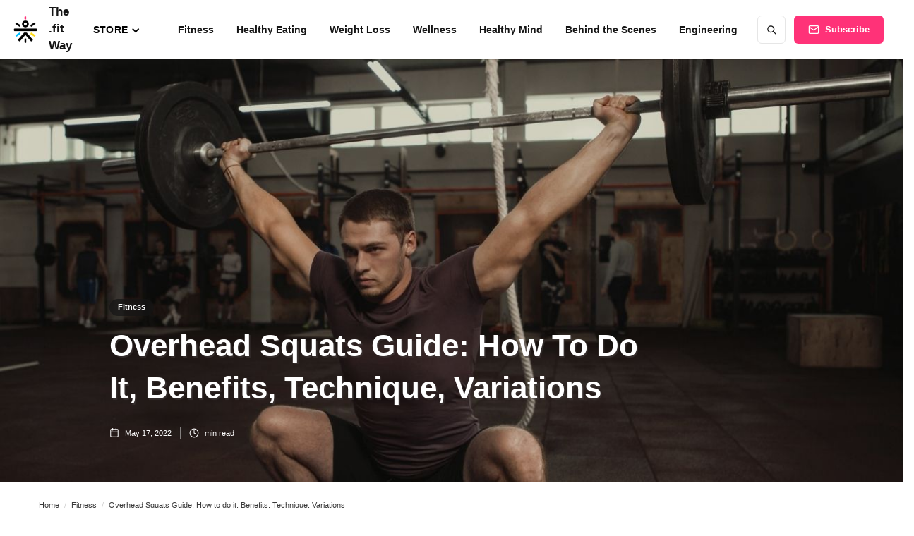

--- FILE ---
content_type: text/html
request_url: https://blog.cult.fit/articles/overhead-squats-guide-how-to-do-it
body_size: 16585
content:
<!DOCTYPE html><!-- Last Published: Thu Jul 17 2025 19:22:27 GMT+0000 (Coordinated Universal Time) --><html data-wf-domain="blog.cult.fit" data-wf-page="61e91686ced9f2f8dc4691d5" data-wf-site="5fe33d02bcae60657c07a6a9" data-wf-collection="61e91686ced9f2e15146911c" data-wf-item-slug="overhead-squats-guide-how-to-do-it"><head><meta charset="utf-8"/><title>Overhead Squats Guide: How to do it, Benefits, Technique, Variations - blog.cult.fit</title><meta content="The overhead squat is an advanced variation of the traditional squat exercise that works on muscles throughout your body. Learn how to do it with proper form &amp; variations for all levels." name="description"/><meta content="Overhead Squats Guide: How to do it, Benefits, Technique, Variations - blog.cult.fit" property="og:title"/><meta content="The overhead squat is an advanced variation of the traditional squat exercise that works on muscles throughout your body. Learn how to do it with proper form &amp; variations for all levels." property="og:description"/><meta content="https://cdn.prod.website-files.com/5fe33d036237252135e3e74d/628483f073031c6f383d2a4e_Man%20doing%20Overhead%20Squat%20exercise.jpg" property="og:image"/><meta content="Overhead Squats Guide: How to do it, Benefits, Technique, Variations - blog.cult.fit" property="twitter:title"/><meta content="The overhead squat is an advanced variation of the traditional squat exercise that works on muscles throughout your body. Learn how to do it with proper form &amp; variations for all levels." property="twitter:description"/><meta content="https://cdn.prod.website-files.com/5fe33d036237252135e3e74d/628483f073031c6f383d2a4e_Man%20doing%20Overhead%20Squat%20exercise.jpg" property="twitter:image"/><meta property="og:type" content="website"/><meta content="summary_large_image" name="twitter:card"/><meta content="width=device-width, initial-scale=1" name="viewport"/><meta content="Fy8Jt2osynb1mIi3m06ExaxdkYGxhb_ZQ9trTPV_6Fw" name="google-site-verification"/><link href="https://cdn.prod.website-files.com/5fe33d02bcae60657c07a6a9/css/thefitway.shared.3b5deaaff.css" rel="stylesheet" type="text/css"/><script type="text/javascript">!function(o,c){var n=c.documentElement,t=" w-mod-";n.className+=t+"js",("ontouchstart"in o||o.DocumentTouch&&c instanceof DocumentTouch)&&(n.className+=t+"touch")}(window,document);</script><link href="https://cdn.prod.website-files.com/5fe33d02bcae60657c07a6a9/6179257ebd154e5a36b7c7a0_32.png" rel="shortcut icon" type="image/x-icon"/><link href="https://cdn.prod.website-files.com/5fe33d02bcae60657c07a6a9/617925828e176f2598407ba2_256.png" rel="apple-touch-icon"/><link href="https://blog.cult.fit/articles/overhead-squats-guide-how-to-do-it" rel="canonical"/><!-- Google Tag Manager -->
<script>(function(w,d,s,l,i){w[l]=w[l]||[];w[l].push({'gtm.start':
new Date().getTime(),event:'gtm.js'});var f=d.getElementsByTagName(s)[0],
j=d.createElement(s),dl=l!='dataLayer'?'&l='+l:'';j.async=true;j.src=
'https://www.googletagmanager.com/gtm.js?id='+i+dl;f.parentNode.insertBefore(j,f);
})(window,document,'script','dataLayer','GTM-KVK9TQ8');</script>
<!-- End Google Tag Manager -->

<script type="text/javascript">
    (function(c,l,a,r,i,t,y){
        c[a]=c[a]||function(){(c[a].q=c[a].q||[]).push(arguments)};
        t=l.createElement(r);t.async=1;t.src="https://www.clarity.ms/tag/"+i;
        y=l.getElementsByTagName(r)[0];y.parentNode.insertBefore(t,y);
    })(window, document, "clarity", "script", "q48gfld98e");
</script>


<!-- Google tag (gtag.js)- Megha -->
<!-- Google tag (gtag.js) --> <script async src="https://www.googletagmanager.com/gtag/js?id=G-ZXH3H9HH5L"></script> <script> window.dataLayer = window.dataLayer || []; function gtag(){dataLayer.push(arguments);} gtag('js', new Date()); gtag('config', 'G-ZXH3H9HH5L'); </script><script type="application/ld+json">
  {
    "@context": "https://schema.org",
    "@graph": [{
          "@type": "Organization",
          "@id": "https://blog.cult.fit/#organization",
          "name": "blog.cult.fit",
          "url": "https://blog.cult.fit/",
          "logo": {
            "@type": "ImageObject",
            "@id": "https://blog.cult.fit/#logo",
            "inLanguage": "en-US",
            "url": "https://global-uploads.webflow.com/5fe33d02bcae60657c07a6a9/614b1f0efb4c01c101607875_logo.png",
            "Width": 512,
            "height": 512,
            "caption": "blog.cult.fit"
          },
          "image": {
            "@id": "https://blog.cult.fit/#logo"
          }
        }, {
          "@type": "WebSite",
          "@id": "https://blog.cult.fit/#website",
          "url": "https://blog.cult.fit",
          "name": "blog.cult.fit",
          "description": "Informative Blogs Related to fitness, wellness & healthy eating.",
          "publisher": {
            "@id": "https://blog.cult.fit/#organization"
          },
          "potentialAction": [{
            "@type": "SearchAction",
            "target": "https://blog.cult.fit/search?query={search_term_string}",
            "query-input": "required name=search_term_string"
          }],
          "inLanguage": "en-US"
        }, {
          "@type": "ImageObject",
          "@id": "https://blog.cult.fit/articles/overhead-squats-guide-how-to-do-it/#primaryimage",
          "inLanguage": "en-US",
          "url": "https://global-uploads.webflow.com/5fe33d036237252135e3e74d/628483f073031c6f383d2a4e_Man%20doing%20Overhead%20Squat%20exercise.jpg",
          "Width": 6016,
          "Height": 4016,
          "caption": "Man doing Overhead Squat exercise"
        }, {
          "@type": "WebPage",
          "@id": "https://blog.cult.fit/articles/overhead-squats-guide-how-to-do-it/#webpage",
          "url": "https://blog.cult.fit/articles/overhead-squats-guide-how-to-do-it/",
          "name": "Overhead Squats Guide: How to do it, Benefits, Technique, Variations",
          "isPartOf": {
            "@id": "https://blog.cult.fit/#website"
          },
          "primaryImageOfPage": {
            "@id": "https://blog.cult.fit/articles/overhead-squats-guide-how-to-do-it/#primaryimage"
          },
          "datePublished": "May 17, 2022",
          "dateModified": "May 18, 2022",
          "description": "The overhead squat is an advanced variation of the traditional squat exercise that works on muscles throughout your body. Learn how to do it with proper form &amp; variations for all levels.",
          "breadcrumb": {
            "@id": "https://blog.cult.fit/articles/overhead-squats-guide-how-to-do-it/#breadcrumb"
          },
          "inLanguage": "en-US",
          "potentialAction": [{
            "@type": "ReadAction",
            "target": ["https://blog.cult.fit/articles/overhead-squats-guide-how-to-do-it"]
          }]
        }, {
          "@type": "BreadcrumbList",
          "@id": "https://blog.cult.fit/articles/overhead-squats-guide-how-to-do-it/#breadcrumb",
          "itemListElement": [{
                "@type": "ListItem",
                "position": 1,
                "item": {
                  "@type": "WebPage",
                  "@id": "https://blog.cult.fit/",
                  "url": "https://blog.cult.fit/",
                  "name": "Home"
                }
              }, {
                "@type": "ListItem",
                "position": 2,
                "item": {
                  "@type": "WebPage",
                  "@id": "https://blog.cult.fit/category/fitness",
                  "url": "https://blog.cult.fit/category/fitness",
                  "name": "Fitness"
                  }},
								{
                "@type": "ListItem",
                "position": 3,
                "item": {
                  "@type": "WebPage",
                  "@id": "https://blog.cult.fit/articles/overhead-squats-guide-how-to-do-it#",
                  "name": "Overhead Squats Guide: How to do it, Benefits, Technique, Variations"
                  }}]}, 
                  {
                    "@type": "Article",
                    "@id": "https://blog.cult.fit/articles/overhead-squats-guide-how-to-do-it/#article",
                    "isPartOf": {
                      "@id": "https://blog.cult.fit/articles/overhead-squats-guide-how-to-do-it/#webpage"
                    },
                    "author": {
                      "@type": "Organization",
                      "name": "cult fit",
                      "url": "https://www.cult.fit/"
                    },
                    "headline": "Overhead Squats Guide: How to do it, Benefits, Technique, Variations",
                    "datePublished": "May 17, 2022",
                    "dateModified": "May 18, 2022",
                    "mainEntityOfPage": {
                      "@id": "https://blog.cult.fit/articles/overhead-squats-guide-how-to-do-it/#webpage"
                    },
                    "publisher": {
                      "@id": "https://blog.cult.fit/#organization"
                    },
                    "image":{"@id":"https://global-uploads.webflow.com/5fe33d036237252135e3e74d/628483f073031c6f383d2a4e_Man%20doing%20Overhead%20Squat%20exercise.jpg/#primaryimage"
                    },
                    "keywords": "overhead squat benefits, squat to overhead press, dumbbell overhead squat, overhead barbell squat, over head squat, overhead squat form, db overhead squat, overhead squat technique, overhead squat hold, overhead squat workout, plate overhead squat, overhead deep squat, overhead squats for beginners, how to do overhead squat",
                    "articleSection": "Fitness",
                    "inLanguage": "en-US"
                  }]
              }
</script></head><body><div class="page-wrapper"><div class="subscribe-popup"><div class="popup"><a data-w-id="815c6cd4-8036-9e9d-af11-10e598a3accc" href="#" class="close-button w-inline-block"><img src="https://cdn.prod.website-files.com/5fe33d02bcae60657c07a6a9/5fe33d036237256468e3e91b_x.svg" alt=""/></a><div class="subscribe-popup-image"></div><div class="popup-info"><h3>📬 <br/>Get The .fit Way Newsletter</h3><p class="paragraph-small text-grey">Make health &amp; fitness your top priority with tips on workouts, healthy eating, wellness and more, straight from the experts.</p><div class="full-width w-form"><form id="wf-form-Subscribe-Form-3" name="wf-form-Subscribe-Form-3" data-name="Subscribe Form" method="get" class="subscribe-popup-grid" data-wf-page-id="61e91686ced9f2f8dc4691d5" data-wf-element-id="815c6cd4-8036-9e9d-af11-10e598a3acd7"><input class="input w-input" maxlength="256" name="Email" data-name="Email" pattern="^[a-zA-Z0-9_.+-]+@[a-zA-Z0-9-]+\.[a-zA-Z0-9-.]+$" placeholder="Email address" type="email" id="Email-5" required=""/><input type="submit" data-wait="Please wait..." class="button w-button" value="Subscribe"/></form><div class="form-success w-form-done"><div>Thank you! Your submission has been received!</div></div><div class="form-error w-form-fail"><div>Oops! Something went wrong while submitting the form.</div></div></div></div></div><div data-w-id="8320a785-99cd-bbdc-fd84-db16e1cc82eb" class="popup-overlay"></div></div><div data-animation="default" class="nav-bar-v2 w-nav" data-easing2="ease" data-easing="ease" data-collapse="medium" data-w-id="e4d1b02f-a57c-a0ed-950d-579e58b54724" role="banner" data-duration="400" id="Navigation"><a href="/" class="nav-brand-v2 w-nav-brand"><img src="https://cdn.prod.website-files.com/5fe33d02bcae60657c07a6a9/6257ed0e49a30a4cf1ca6c70_logo-min.png" alt="" loading="eager" class="nav-logo"/><div class="nav-logo-text">The .fit Way</div></a><div class="nav-space"></div><div data-delay="0" data-hover="false" data-w-id="3401c808-7740-fcb1-8a71-ef8c9bee72db" class="nav-point-wrapper dropdown w-dropdown"><div class="dropdown-toggle-2 w-dropdown-toggle"><div class="icon w-icon-dropdown-toggle"></div><div class="nav-link-6">Store</div></div><nav class="dropdown-list-2 w-dropdown-list"><div class="dropdown-item-wrapper-mob"><div class="div-block-2"><div class="menu"><a href="https://blog.cult.fit/store/men" class="link-block-19 w-inline-block"><p class="dropdown-link-2">Men</p></a><a href="https://blog.cult.fit/cult-store/mens-footwear" class="link-block-3 w-inline-block"><p class="infotext grey">Footwear</p></a></div><div class="menu"><a href="https://blog.cult.fit/store/women" class="link-block-18 w-inline-block"><p class="dropdown-link-2">Women</p></a><a href="https://blog.cult.fit/cult-store/womens-footwear" class="link-block-10 w-inline-block"><p class="infotext grey">Footwear</p></a><a href="https://blog.cult.fit/cult-store/womens-t-shirts" class="link-block-11 w-inline-block"><p class="infotext grey">T-Shirts</p></a><a href="https://blog.cult.fit/cult-store/sports-bra" class="link-block-12 w-inline-block"><p class="infotext grey">Sports Bra</p></a><a href="https://blog.cult.fit/cult-store/tights-leggings" class="link-block-17 w-inline-block"><p class="infotext grey">Tights/Leggings</p></a></div><div class="menu"><a href="https://blog.cult.fit/store/cardio" class="w-inline-block"><p class="dropdown-link-2">Cardio</p></a><a href="https://blog.cult.fit/cult-store/treadmills" class="link-block-7 w-inline-block"><p class="infotext grey">Treadmills</p></a><a href="https://blog.cult.fit/cult-store/spin-bikes" class="link-block-8 w-inline-block"><p class="infotext grey">Spin Bikes</p></a><a href="https://blog.cult.fit/cult-store/rower" class="link-block-9 w-inline-block"><p class="infotext grey">Rower</p></a></div></div><div><div class="menu"><a href="https://blog.cult.fit/store/cycles" class="w-inline-block"><p class="dropdown-link-2">Cycles</p></a><a href="https://blog.cult.fit/cult-store/city-bikes" class="link-block-16 w-inline-block"><p class="infotext grey">City Bikes</p></a><a href="https://blog.cult.fit/cult-store/kids-cycle" class="link-block-15 w-inline-block"><p class="infotext grey">Kids Cycle</p></a><a href="https://blog.cult.fit/cult-store/electric-cycle" class="link-block-14 w-inline-block"><p class="infotext grey">Electric Cycle</p></a></div></div></div><div class="dropdown-item-wrapper"><div class="menu"><a href="https://blog.cult.fit/store/men" class="link-block-19 w-inline-block"><p class="dropdown-link-2">Men</p></a><a href="https://blog.cult.fit/cult-store/mens-footwear" class="link-block-3 w-inline-block"><p class="infotext grey">Footwear</p></a></div><div class="menu"><a href="https://blog.cult.fit/store/women" class="link-block-18 w-inline-block"><p class="dropdown-link-2">Women</p></a><a href="https://blog.cult.fit/cult-store/womens-footwear" class="link-block-10 w-inline-block"><p class="infotext grey">Footwear</p></a><a href="https://blog.cult.fit/cult-store/womens-t-shirts" class="link-block-11 w-inline-block"><p class="infotext grey">T-Shirts</p></a><a href="https://blog.cult.fit/cult-store/sports-bra" class="link-block-12 w-inline-block"><p class="infotext grey">Sports Bra</p></a><a href="https://blog.cult.fit/cult-store/tights-leggings" class="link-block-17 w-inline-block"><p class="infotext grey">Tights/Leggings</p></a></div><div class="menu"><a href="https://blog.cult.fit/store/cardio" class="w-inline-block"><p class="dropdown-link-2">Cardio</p></a><a href="https://blog.cult.fit/cult-store/treadmills" class="link-block-7 w-inline-block"><p class="infotext grey">Treadmills</p></a><a href="https://blog.cult.fit/cult-store/spin-bikes" class="link-block-8 w-inline-block"><p class="infotext grey">Spin Bikes</p></a><a href="https://blog.cult.fit/cult-store/rower" class="link-block-9 w-inline-block"><p class="infotext grey">Rower</p></a></div><div class="menu"><a href="https://blog.cult.fit/store/cycles" class="w-inline-block"><p class="dropdown-link-2">Cycles</p></a><a href="https://blog.cult.fit/cult-store/city-bikes" class="link-block-16 w-inline-block"><p class="infotext grey">City Bikes</p></a><a href="https://blog.cult.fit/cult-store/kids-cycle" class="link-block-15 w-inline-block"><p class="infotext grey">Kids Cycle</p></a><a href="https://blog.cult.fit/cult-store/electric-cycle" class="link-block-14 w-inline-block"><p class="infotext grey">Electric Cycle</p></a></div></div></nav></div><nav role="navigation" class="nav-menu-v2 w-nav-menu"><form action="/search" class="search-form w-form"><input class="search-form-input w-input" maxlength="256" name="query" placeholder=" Search..." type="search" id="search" required=""/><input type="submit" class="search-button w-button" value=" "/></form><a href="/category/fitness" class="nav-link w-nav-link">Fitness</a><a href="/category/healthy-eating" class="nav-link w-nav-link">Healthy Eating</a><a href="/category/weight-loss" class="nav-link w-nav-link">Weight Loss</a><a href="/category/wellness" class="nav-link w-nav-link">Wellness</a><a href="/category/healthy-mind" class="nav-link w-nav-link">Healthy Mind</a><a href="/category/behind-the-scenes" class="nav-link w-nav-link">Behind the Scenes</a><a href="/category/engineering" class="nav-link w-nav-link">Engineering</a></nav><div class="nav-right-v2"><a href="#" data-w-id="e4d1b02f-a57c-a0ed-950d-579e58b54772" class="button subscribe-button w-button">Subscribe</a></div><div class="menu-button-v2 w-nav-button"><div class="menu-icon"><div class="menu-line-top"></div><div class="menu-line-middle"></div><div class="menu-line-bottom"></div></div></div><div class="side-menu-overlay"></div></div><div id="Hero" style="background-image:url(&quot;https://cdn.prod.website-files.com/5fe33d036237252135e3e74d/628483f073031c6f383d2a4e_Man%20doing%20Overhead%20Squat%20exercise.jpg&quot;)" class="section post-hero-section desktop"><div class="wrapper"><div class="post-hero-content"><a href="/category/fitness" class="badge">Fitness</a><h1 class="post-heading">Overhead Squats Guide: How to do it, Benefits, Technique, Variations</h1><div class="post-info text-white"><a href="#" class="post-info-author text-white w-inline-block"><img src="https://cdn.prod.website-files.com/5fe33d02bcae60657c07a6a9/5fe33d036237251d20e3e92b_user-white.svg" alt="user icon" class="mini-icon"/><div>This is some text inside of a div block.</div><div class="divider-small transparent"></div></a><div class="post-info-block"><img src="https://cdn.prod.website-files.com/5fe33d02bcae60657c07a6a9/5fe33d036237257d54e3e911_calendar-white.svg" alt="calendar icon" class="mini-icon"/><div class="text-block-4">May 17, 2022</div></div><div class="post-info-block"><div class="divider-small transparent"></div><img src="https://cdn.prod.website-files.com/5fe33d02bcae60657c07a6a9/5fe33d03623725b6ede3e900_clock-white.svg" alt="clock icon" class="mini-icon"/><div class="w-dyn-bind-empty"></div><div> min read</div></div><div class="post-info-block view-info"><div class="divider-small transparent"></div><img src="https://cdn.prod.website-files.com/5fe33d02bcae60657c07a6a9/5fe33d03623725b6ede3e900_clock-white.svg" alt="clock icon" class="mini-icon"/><div>This is some text inside of a div block.</div><div> views</div></div></div></div></div><div class="post-hero-gradient"></div></div><div class="section no-padding-vertical"><div class="wrapper w-container"><div class="breadcrumbs"><a href="/" class="breadcrumbs-link">Home</a><div class="breadcrumbs-divider">/</div><a href="/category/fitness" class="breadcrumb-link w-inline-block"><div class="breadcrumb-text">Fitness</div></a><div class="breadcrumbs-divider">/</div><a href="#" class="breadcrumb-link w-inline-block"><div class="breadcrumb-text">Overhead Squats Guide: How to do it, Benefits, Technique, Variations</div></a></div></div></div><div class="section"><div class="wrapper w-container"><div class="post-wrapper"><div class="post-share-mob"><a id="whatsapp-share-artc" href="#" target="_blank" class="social-share-mob whatsapp w-inline-block"><img src="https://cdn.prod.website-files.com/5fe33d02bcae60657c07a6a9/6163bfeb92230bb44a35d95e_whatsapp.webp" alt="" class="wa-mobile"/></a><a id="facebook-share-artc" href="#" target="_blank" class="social-share-mob w-inline-block"><img src="https://cdn.prod.website-files.com/5fe33d02bcae60657c07a6a9/6163bfea432ce9183a08ee7a_facebook.webp" alt="" class="fb-mobile"/></a><a id="twitter-share-artc" href="#" target="_blank" class="social-share-mob twitter w-inline-block"><img src="https://cdn.prod.website-files.com/5fe33d02bcae60657c07a6a9/6163bfe4999efabc394a23ac_twitter.webp" alt="" class="twitter_mobile"/></a><a id="linkedin-share-artc" href="#" target="_blank" class="social-share-mob w-inline-block"><img src="https://cdn.prod.website-files.com/5fe33d02bcae60657c07a6a9/6163bfe0e9689063de13f92c_linkedin.webp" alt="" class="linkedin_mobile"/></a></div><div class="post-content"><div class="post-body"><div class="post-share"><a id="whatsapp-share-btn-artc" href="#" class="social-share whatsapp w-inline-block"><img src="https://cdn.prod.website-files.com/5fe33d02bcae60657c07a6a9/6163bfeb92230bb44a35d95e_whatsapp.webp" alt="" class="wa_web"/></a><a id="facebook-share-btn-artc" href="#" target="_blank" class="social-share w-inline-block"><img src="https://cdn.prod.website-files.com/5fe33d02bcae60657c07a6a9/6163bfea432ce9183a08ee7a_facebook.webp" alt="" class="fb_web"/></a><a id="twitter-share-btn-artc" href="#" target="_blank" class="social-share twitter w-inline-block"><img src="https://cdn.prod.website-files.com/5fe33d02bcae60657c07a6a9/6163bfe4999efabc394a23ac_twitter.webp" alt="" class="twitter-web"/></a><a id="linkedin-share-btn-artc" href="#" target="_blank" class="social-share w-inline-block"><img src="https://cdn.prod.website-files.com/5fe33d02bcae60657c07a6a9/6163bfe0e9689063de13f92c_linkedin.webp" alt="" class="linkedin_web"/></a></div><div class="post"><div class="post-rich-text w-richtext"><h2><strong>What is an overhead squat?</strong>‍</h2><p>Squats are not just a basic movement but also an immensely beneficial exercise to <a href="https://www.cult.fit/lp/live/fitness/strength-training">build strength</a> and power. This exercise has several variations that not just add variety to your workouts but also improve the stimulus and hence more strength and endurance. </p><p>One such amazing variation is the overhead squat. The over head squat is an advanced variation of the traditional squat exercise that works on muscles throughout your body. </p><h2><strong>How to do overhead squat?</strong>‍</h2><p>To gain the benefits of this exercise, you need to follow the proper overhead squat form and technique. </p><p><strong>Here is a detailed step-by-step explanation of the overhead barbell squat exercise:</strong></p><ol role="list"><li>To begin the overhead deep <a href="https://blog.cult.fit/articles/different-types-of-squat-exercises-for-better-butt-belly">squat exercise</a>, place a barbell across your back. it should rest on your shoulders. </li></ol><ol start="2" role="list"><li>Your hands must be placed wider than your shoulders. Rotate your shoulders outwards to engage your lats. Your elbows must be pointing towards the floor.</li></ol><ol start="3" role="list"><li>Engage your hips, shoulders, and core. Lower your hips towards the floor and keep your chest high to push the barbell overhead. Make sure your knees are bent slightly.</li></ol><ol start="4" role="list"><li>Now squat to overhead press and push the bar explosively through your legs and shoulders. The bar must rest in the centre of your palms with a slight extension in your wrists.</li></ol><ol start="5" role="list"><li>Your back must be stable and your arms must be fully stretched. </li></ol><ol start="6" role="list"><li>Pause for a couple of seconds at the top of the movement and slowly begin the downward movement. Do this while keeping your chest high and your elbows fully extended. </li></ol><ol start="7" role="list"><li>Lower into a squat until your legs are slightly or completely parallel to the floor. Your knees must be in line with your feet. Pause for a minute at the bottom of the movement.</li></ol><ol start="8" role="list"><li>Begin the upward movement by pushing your feet into the ground and keeping your chest high. </li></ol><ol start="9" role="list"><li>Squeeze your <a href="https://blog.cult.fit/articles/workout-for-butt-get-your-butt-working-and-in-shape">glutes </a>and let your hips travel forward. </li></ol><ol start="10" role="list"><li>Stand tall until your knees and hips are extended completely. </li></ol><ol start="11" role="list"><li>This is one repetition. </li></ol><p>Sets and reps of the overhead squat workout: You can do 3-4 sets of 4-6 repetitions. </p><div class="w-embed w-iframe"><div itemprop="video" itemscope="" itemtype="http://schema.org/VideoObject">
<h2><span itemprop="name">Learn How To Do Overhead Squat by Cult Fit | Squat Variation | Squat Workout - Watch This Video</span></h2><br>
<meta itemprop="duration" content="PT1M17S">
<meta itemprop="thumbnailUrl" content="https://i.ytimg.com/vi/jrbAL0p6DlA/hq720.jpg?sqp=-oaymwEcCOgCEMoBSFXyq4qpAw4IARUAAIhCGAFwAcABBg==&rs=AOn4CLCO9NGqezqi_xLGHOkHggnftHkA5Q">
<meta itemprop="contentURL" content="https://www.youtube.com/watch?v=jrbAL0p6DlA">
<meta itemprop="embedURL" content="https://www.youtube.com/embed/jrbAL0p6DlA">
<meta itemprop="uploadDate" content="2015-07-18T08:00:00+08:00">
<meta itemprop="expires" content="2050-07-27T08:00:00+08:00">
<meta itemprop="height" content="315">
<meta itemprop="width" content="315">
<meta itemprop="interactionCount" content="38251">
<object ...="">
<param ...="">
<iframe width="727" height="409" src="https://www.youtube.com/embed/jrbAL0p6DlA" title="YouTube video player" frameborder="0" allow="accelerometer; autoplay; clipboard-write; encrypted-media; gyroscope; picture-in-picture" allowfullscreen></iframe>
</object>
<span itemprop="description"><p>The overhead squat is the ultimate core exercise and peerless in developing effective athletic movement. In this video the Cult.fit Staff member has demonstrates the overhead squat.</p>
</span>
</div></div><h2><strong>What are the different variations of the overhead squat?</strong>‍</h2><p>The overhead squat workout has several variations that help you gain more endurance and work different muscle groups. </p><p>Here are some of the most effective overhead deep squat variations for you to include in your workout routine:</p><ol role="list"><li><strong>Dumbbell overhead squat: </strong>Also known as the DB overhead squat, this is a challenging variation of the overhead squat workout that enhances your upper body agility and stability. To do the dumbbell overhead squat, hold a pair of dumbbells with a pronated grip. The dumbbells must be held vertically without allowing touching each other. The remaining movements stay the same as in the traditional form of this exercise.</li></ol><ol start="2" role="list"><li><strong>Plate overhead squat:</strong> As the name suggests, in this exercise, you use a weight plate to add resistance to your movements. This is also a great exercise to build your core strength and develop <a href="https://www.cult.fit/lp/live/fitness/yoga-for-spine">flexibility in your spine</a>. To do the plate overhead squat, you just need to replace the weights and follow the same movements as in the traditional over head squat.</li></ol><ol start="3" role="list"><li><strong>Pause overhead squat:</strong> This is the variation of the traditional overhead squat. In this, you need to practise the overhead squat hold for 10-15 seconds at the bottom movement. This overhead squat hold is an excellent exercise to <a href="https://www.cult.fit/lp/live/fitness/body-flexibility-exercises">build flexibility</a>, stability, and endurance by creating more tension in your muscles.</li></ol><h2><strong>What are the benefits of the overhead squat?</strong>‍</h2><p>Whether you are doing the dumbbell overhead squat or the traditional overhead barbell squat, this exercise has great benefits for your health.</p><p>Here are some of the most important overhead squat benefits:</p><ol role="list"><li>One of the best benefits of the barbell and DB overhead squat is that they enhance the overall strength of your body. It works on almost all the muscles of your body thereby improving your endurance and power.</li></ol><ol start="2" role="list"><li>Practicing the correct overhead squat form, activates multiple joints in your body and enhances their flexibility. This makes you more agile and makes daily activities easier.</li></ol><ol start="3" role="list"><li>One of the most important benefits of overhead squats for beginners is that it improves your core strength. Core strength is essential for a wider range of motion, more stability, and prevention of injuries. </li></ol><ol start="4" role="list"><li>Practising the overhead squat technique regularly helps you perfect the advanced squat variations such as <a href="https://www.cult.fit/live/fitness/pistol-squats/squats-to-strengthen-and-tone-lower-body/DIYPACK061/p">pistol squats</a>, goblet squats, or front squats.</li></ol><ol start="5" role="list"><li>This is a great exercise to include in your <a href="https://www.cult.fit/fitness/cultpass-live">workout at home</a>. All you need is a pair of weights and you can do this exercise practically anywhere.</li></ol><h2><strong>How to do the overhead squat safely?</strong></h2><p>Here is how to do overhead squat with the correct form and technique:</p><ol role="list"><li>Don’t let your torso dip during the downward squat movement. The trick is to keep the barbell stacked over your feet and keep your torso stable and straight.</li></ol><ol start="2" role="list"><li>Press your hips back to improve your range of motion. </li></ol><ol start="3" role="list"><li>Don’t let your knees collapse while you squat.</li></ol><ol start="4" role="list"><li>Start with lower weights initially and once you gain practice proceed with heavier weights. This is especially important for <a href="https://www.cult.fit/live/fitness/beginners-workout/FIT_SERIES_8/s">beginners workouts</a>.</li></ol><ol start="5" role="list"><li>Overhead squats for beginners must be learned from experienced trainers to prevent injuries. This is a great way to prevent muscle strain and correct your overhead squat technique, posture, and form. </li></ol><ol start="6" role="list"><li>If you have any pre-existing health issues, never start the overhead barbell squat exercise without talking to your doctor.</li></ol><ol start="7" role="list"><li>Always do a warm-up session before doing this exercise. </li></ol><ol start="8" role="list"><li>In case you feel pain, nausea, or dizziness anytime during the squat to overhead press exercise, stop working out immediately.</li></ol><p><strong>Takeaway</strong>‍</p><p>The overhead squat exercise has great benefits for your health. However, the key is to stay consistent with your practice and incorporate its variations such as the dumbbell or plate overhead squat. It is also important to modify the overhead squat technique depending on your age, general state of health, and levels of conditioning and flexibility. </p><p><strong>Top Search Terms For Yoga</strong></p><p><a href="https://blog.cult.fit/articles/vajrasana-know-8-amazing-health-benefits-guide-to-perform-the-diamond-pose"><strong>Vajrasana</strong></a><strong> |</strong><a href="https://blog.cult.fit/articles/mandukasana-know-health-benefits-precautions-guide-to-perform-the-frog-pose"><strong> </strong></a><a href="https://blog.cult.fit/articles/steps-benefits-stages-of-khechari-mudra"><strong>Kechari Mudra</strong></a><strong> |</strong><a href="https://blog.cult.fit/articles/what-is-vakrasana-steps-and-benefits-of-tree-pose"><strong> </strong></a><a href="https://blog.cult.fit/articles/dumbbell-pullover-how-to-do-it-muscles-worked-benefits-variations-more"><strong> </strong></a><a href="https://blog.cult.fit/articles/introduction-to-bakasana-and-its-benefits"><strong>Bakasana Yoga</strong></a><strong> | </strong><a href="https://blog.cult.fit/articles/padahastasana-effective-health-benefits-and-steps-to-perform-the-hand-to-foot-poseaeu"><strong>Pada Hastasana</strong></a><strong> | </strong><a href="https://blog.cult.fit/articles/ashwini-mudra-horse-gesture-steps-amazing-health-benefits"><strong>Ashwani Mudra</strong></a><strong> | </strong><a href="https://blog.cult.fit/articles/easiest-way-to-do-sirsasana-or-headstand-pose-2"><strong>Headstand Pose</strong></a><strong> |</strong><a href="https://blog.cult.fit/articles/health-benefits-and-guide-to-perform-gomukhasana"><strong> </strong></a><a href="https://blog.cult.fit/articles/dandasana-and-health-benefits-of-the-staff-pose"><strong>Dandasana Meaning</strong></a><strong> |</strong><a href="https://blog.cult.fit/articles/salabhasana-locust-pose-how-to-do-benefits-steps"><strong> Ardha Salabhasana</strong></a><strong> | </strong><a href="https://blog.cult.fit/articles/vajrasana-know-8-amazing-health-benefits-guide-to-perform-the-diamond-pose"><strong> </strong></a><a href="https://blog.cult.fit/articles/mandukasana-know-health-benefits-precautions-guide-to-perform-the-frog-pose"><strong>Mandukasana Precautions</strong></a><strong> |</strong><a href="https://blog.cult.fit/articles/trapezitis-causes-symptoms-diagnosis-and-treatment"><strong> </strong></a><a href="https://blog.cult.fit/articles/health-benefits-and-guide-to-perform-gomukhasana"><strong>Gomukhasana Information</strong></a><strong> | </strong><a href="https://blog.cult.fit/articles/what-is-surya-mudra-surya-namaskar-mudra"><strong>Agni Mudra Benefits</strong></a><strong> | </strong><a href="https://blog.cult.fit/articles/balasana-steps-amazing-health-benefits-of-childs-pose-on-hip-thigh-ankle"><strong>Balasana Yoga Pose</strong></a><strong> |</strong><a href="https://blog.cult.fit/articles/supta-vajrasana-yoga-pose-meaning-how-to-do-benefits-steps"><strong> Supta Vajrasana Steps</strong></a><strong> | </strong><a href="https://blog.cult.fit/articles/vayu-mudra-the-best-mudra-for-digestion"><strong>Benefits Of Vayu Mudra</strong></a><strong> |</strong><a href="https://blog.cult.fit/articles/virasana-and-benefits-of-the-hero-pose"><strong> Benefits Of Hero Pose</strong></a><strong> | </strong><a href="https://blog.cult.fit/articles/yoni-mudra-steps-skin-health-benefits-and-more"><strong>Yoni Mudra How To Do</strong></a><strong> |</strong><a href="https://blog.cult.fit/articles/padahastasana-effective-health-benefits-and-steps-to-perform-the-hand-to-foot-poseaeu"><strong> </strong></a><a href="https://blog.cult.fit/articles/health-benefits-of-parvatasana-the-mountain-pose"><strong>Parvatasana (Mountain Pose)</strong></a><strong> |</strong><a href="https://blog.cult.fit/articles/what-is-prithvi-mudra-and-how-it-helps-in-hair-growth"><strong> Benefits Of Prithvi Mudra</strong></a><strong> |</strong><a href="https://blog.cult.fit/articles/how-to-do-mayurasana-peacock-pose-in-3-simple-steps"><strong> </strong></a><a href="https://blog.cult.fit/articles/how-to-do-leg-raise-pose-uttanpadasana-benefits-steps-precautions"><strong>Benefits Of Uttanpadasana</strong></a><strong> | </strong><a href="https://blog.cult.fit/articles/control-your-bp-heart-diseases-with-apan-vayu-mudra"><strong> Apan Vayu Mudra For Anxiety</strong></a><strong> | </strong><a href="https://blog.cult.fit/articles/learn-10-different-types-of-pranayama-with-steps-benefits"><strong>Pranayama Types And Benefits</strong></a><strong> |</strong><a href="https://blog.cult.fit/articles/steps-benefits-stages-of-khechari-mudra"><strong> </strong></a><a href="https://blog.cult.fit/articles/how-to-do-mayurasana-peacock-pose-in-3-simple-steps"><strong>Information About Mayurasana</strong></a><strong> |</strong><a href="https://blog.cult.fit/articles/ashwini-mudra-horse-gesture-steps-amazing-health-benefits"><strong> </strong></a><a href="https://blog.cult.fit/articles/uttanasana-steps-and-benefits-of-the-standing-forward-bendaeu"><strong>Uttanasana Steps And Benefits</strong></a><strong> </strong></p><p><strong>Top Search Terms For Exercises </strong></p><p><a href="https://blog.cult.fit/articles/high-knees-exercises-benefits-steps"><strong>High Knees</strong></a><strong> |</strong><a href="https://blog.cult.fit/articles/top-5-brain-exercises-that-increase-creativity"><strong> </strong></a><a href="https://blog.cult.fit/articles/barbell-curl-benefits-correct-form-more"><strong>Barbell Curls</strong></a><strong> |</strong><a href="https://blog.cult.fit/articles/how-to-do-the-perfect-side-plank-benefits-and-more"><strong> </strong></a><a href="https://blog.cult.fit/articles/dumbbell-pullover-how-to-do-it-muscles-worked-benefits-variations-more"><strong>Pullover Dumbbell</strong></a><strong> |</strong><a href="https://blog.cult.fit/articles/seated-row-muscles-worked-correct-form-how-to-do-it"><strong> </strong></a><a href="https://blog.cult.fit/articles/sumo-deadlift-how-to-do-benefits-its-form"><strong>Sumo Deadlifts</strong></a><strong> |</strong><a href="https://blog.cult.fit/articles/are-bent-over-rows-even-effective"><strong> Bend Over Row</strong></a><strong> |</strong><a href="https://blog.cult.fit/articles/kickbacks-exercise-guide-benefits-how-to-do-it-and-more"><strong> </strong></a><a href="https://blog.cult.fit/articles/how-to-do-proper-air-squat-benefits-steps-forms"><strong> Air Squats Benefits</strong></a><strong> |</strong><a href="https://blog.cult.fit/articles/how-to-do-a-dragon-flag-techniques-benefits-variations"><strong> How To Do Dragon Flags</strong></a><strong> | </strong><a href="https://blog.cult.fit/articles/how-to-do-a-leg-curl-benefits-variations-precaution"><strong>Standing Leg Curl</strong></a><strong> | </strong><a href="https://blog.cult.fit/articles/how-to-do-the-perfect-side-plank-benefits-and-more"><strong>Side Planks Benefits</strong></a><strong> | </strong><a href="https://blog.cult.fit/articles/kickbacks-exercise-guide-benefits-how-to-do-it-and-more"><strong>Kickback Workout</strong></a><strong> | </strong><a href="https://blog.cult.fit/articles/a-guide-to-cable-fly-exercise-for-bigger-pecs"><strong>Cable Fly Exercise</strong></a><strong> | </strong><a href="https://blog.cult.fit/articles/dips-exercise-how-to-do-benefits-and-types"><strong>Dips Exercise At Home</strong></a><strong> |</strong><a href="https://blog.cult.fit/articles/jumping-jacks-for-weight-loss-types-benefits-more"><strong> </strong></a><a href="https://blog.cult.fit/articles/free-hand-exercises-meaning-types-benefits-best-practices"><strong>Best Free Hand Exercise</strong></a><strong> | </strong><a href="https://blog.cult.fit/articles/jumping-jacks-for-weight-loss-types-benefits-more"><strong>Jumping Jacks Exercise</strong></a><strong> |</strong><a href="https://blog.cult.fit/articles/how-to-do-a-leg-curl-benefits-variations-precaution"><strong> </strong></a><a href="https://blog.cult.fit/articles/top-5-brain-exercises-that-increase-creativity"><strong>Brain Training Techniques</strong></a><strong> |</strong><a href="https://blog.cult.fit/articles/barbell-curl-benefits-correct-form-more"><strong> </strong></a><a href="https://blog.cult.fit/articles/a-beginners-guide-to-crunches-exercise"><strong>Exercise Crunches For Beginners</strong></a><strong> |</strong><a href="https://blog.cult.fit/articles/does-skipping-increase-height-heres-a-beginners-guide-to-rope-skipping"><strong> </strong></a><a href="https://blog.cult.fit/articles/seated-row-muscles-worked-correct-form-how-to-do-it"><strong>Seated Cable Row Muscles Worked</strong></a><strong> </strong></p><p><strong>Top Search Terms Fitness</strong></p><p><a href="https://blog.cult.fit/articles/trapezitis-causes-symptoms-diagnosis-and-treatment"><strong>Trapezit</strong></a><strong> | </strong><a href="https://blog.cult.fit/articles/why-do-mangoes-cause-pimples"><strong>Mango Cause Acne</strong></a><strong> | </strong><a href="https://blog.cult.fit/articles/how-to-do-cat-and-camel-exercise-a-complete-guide"><strong> Cat And Camel Exercise Benefits</strong></a><strong> |</strong><a href="https://blog.cult.fit/articles/a-beginners-guide-to-crunches-exercise"><strong> </strong></a><a href="https://blog.cult.fit/articles/does-skipping-increase-height-heres-a-beginners-guide-to-rope-skipping"><strong>Benefits Of Skipping Rope For Height</strong></a><strong> |</strong><a href="https://blog.cult.fit/articles/a-guide-to-cable-fly-exercise-for-bigger-pecs"><strong> </strong></a><strong> </strong><a href="https://blog.cult.fit/articles/shambhavi-mudra-shambhavi-mahamudra-kriya-steps-benefits-and-history"><strong>Isha Shambhavi Mahamudra Steps </strong></a><strong> | </strong><a href="https://blog.cult.fit/articles/ease-your-depression-and-anxiety-with-gyan-mudra"><strong>Mudra For Anxiety And Depression</strong></a><strong> |</strong><a href="https://blog.cult.fit/articles/why-do-mangoes-cause-pimples"><strong> </strong></a><a href="https://blog.cult.fit/articles/what-is-vakrasana-steps-and-benefits-of-tree-pose"><strong>Vakrasana Benefits And Precautions</strong></a><strong> | </strong><a href="https://blog.cult.fit/articles/top-8-home-remedies-for-irregular-periods"><strong>Best Treatment For Irregular Periods</strong></a><strong> |</strong><a href="https://blog.cult.fit/articles/how-to-do-leg-raise-pose-uttanpadasana-benefits-steps-precautions"><strong> </strong></a><a href="https://blog.cult.fit/articles/guide-to-perform-and-health-benefits-for-prana-mudra-prana-vayu-mudra"><strong>What Are The Benefits Of Prana Mudra</strong></a><strong> |</strong><a href="https://blog.cult.fit/articles/balasana-steps-amazing-health-benefits-of-childs-pose-on-hip-thigh-ankle"><strong> </strong></a><a href="https://blog.cult.fit/articles/naukasana-meaning-steps-benefits-of-the-boat-pose"><strong> List Down The Steps Of Naukasana With Two Benefits</strong></a></p><div class="w-embed w-script"><script data-rh="true" type="application/ld+json">{"@context":"https://schema.org/","@type":"FAQPage","mainEntity":[[{"@type":"Question","name":"‍What is an overhead squat?‍
","acceptedAnswer":{"@type":"Answer","text":"Squats are not just a basic movement but also an immensely beneficial exercise to build strength and power. This exercise has several variations that not just add variety to your workouts but also improve the stimulus and hence more strength and endurance.One such amazing variation is the overhead squat. The over head squat is an advanced variation of the traditional squat exercise that works on muscles throughout your body."}},
                                                                            {"@type":"Question","name":"‍How to do overhead squat?‍
","acceptedAnswer":{"@type":"Answer","text":"<p>Here is a detailed step-by-step explanation of the overhead barbell squat exercise:</p>
<ul><li>1. To begin the overhead deep squat exercise, place a barbell across your back. it should rest on your shoulders.</li>
<li>2. Your hands must be placed wider than your shoulders. Rotate your shoulders outwards to engage your lats. Your elbows must be pointing towards the floor.</li>
<li>3. Engage your hips, shoulders, and core. Lower your hips towards the floor and keep your chest high to push the barbell overhead. Make sure your knees are bent slightly.</li>
<li>4. Now squat to overhead press and push the bar explosively through your legs and shoulders. The bar must rest in the centre of your palms with a slight extension in your wrists.</li>
<li>5. Your back must be stable and your arms must be fully stretched. </li>
<li>6. Pause for a couple of seconds at the top of the movement and slowly begin the downward movement. Do this while keeping your chest high and your elbows fully extended. </li>
<li>7. Lower into a squat until your legs are slightly or completely parallel to the floor. Your knees must be in line with your feet. Pause for a minute at the bottom of the movement.</li>
<li>8. Begin the upward movement by pushing your feet into the ground and keeping your chest high. </li>
<li>9. Squeeze your glutes and let your hips travel forward. </li>
<li>10. Stand tall until your knees and hips are extended completely. </li>
<li>11. This is one repetition. </li></ul>"}},                                                                                                   
{"@type":"Question","name":"‍What are the different variations of the overhead squat?‍
","acceptedAnswer":{"@type":"Answer","text":"<p>The overhead squat workout has several variations that help you gain more endurance and work different muscle groups.</p>
<p>Here are some of the most effective overhead deep squat variations for you to include in your workout routine:</p>
<ul><li>1. Dumbbell overhead squat: DB overhead squat, this is a challenging variation of the overhead squat workout that enhances your upper body agility and stability. </li>
<li>2. Plate overhead squat: As the name suggests, in this exercise, you use a weight plate to add resistance to your movements. This is also a great exercise to build your core strength and develop flexibility in your spine. </li>
<li>3. Pause overhead squat:  This is the variation of the traditional overhead squat. This overhead squat hold is an excellent exercise to build flexibility, stability, and endurance by creating more tension in your muscles.</li></ul>
"}},                                                                                                                     
{"@type":"Question","name":"‍What are the benefits of the overhead squat?‍
","acceptedAnswer":{"@type":"Answer","text":"<p>Whether you are doing the dumbbell overhead squat or the traditional overhead barbell squat, this exercise has great benefits for your health.</p>
<p>Here are some of the most important overhead squat benefits:</p>

<ul><li>1. One of the best benefits of the barbell and DB overhead squat is that they enhance the overall strength of your body. It works on almost all the muscles of your body thereby improving your endurance and power.</li>
<li>2. Practicing the correct overhead squat form, activates multiple joints in your body and enhances their flexibility. This makes you more agile and makes daily activities easier.</li></ul>"}},                                                                                           {"@type":"Question","name":"‍How to do the overhead squat safely?
","acceptedAnswer":{"@type":"Answer","text":"<p>Here is how to do overhead squat with the correct form and technique:</p>
<ul> <li>1. Don’t let your torso dip during the downward squat movement. The trick is to keep the barbell stacked over your feet and keep your torso stable and straight.</li>
<li>2. Press your hips back to improve your range of motion. </li>
<li>3. Don’t let your knees collapse while you squat.</li></ul>
"}}
                                                                                                                      
]]}</script></div></div><div class="post-bottom-info"><div>Posted </div><div>May 17, 2022</div><div> in </div><a href="/articles/overhead-squats-guide-how-to-do-it" aria-current="page" class="post-bottom-category w--current">Fitness</a><div> category</div></div><div class="post-about"><div class="post-tags"><h6 class="heading">Post Tags:</h6><div class="w-dyn-list"><div role="list" class="post-tags-list w-dyn-items"><div role="listitem" class="w-dyn-item"><a href="/tags/fitness" class="tag">fitness</a></div><div role="listitem" class="w-dyn-item"><a href="/tags/dumbbell-exercises" class="tag">dumbbell exercises</a></div><div role="listitem" class="w-dyn-item"><a href="/tags/squat-exercise" class="tag">Squat Exercise</a></div><div role="listitem" class="w-dyn-item"><a href="/tags/workouts" class="tag">Workouts</a></div></div></div></div></div><div class="post-rich-text image-schema w-richtext"><div class="w-embed w-script"><script type="application/ld+json">
    {
      "@context": "https://schema.org/",
      "@type": "ImageObject",
      "license": "https://blog.cult.fit/articles/overhead-squats-guide-how-to-do-it",
      "acquireLicensePage": "https://blog.cult.fit",
      "author": "cult.fit",
  "contentUrl": "https://global-uploads.webflow.com/5fe33d036237252135e3e74d/628483f073031c6f383d2a4e_Man%20doing%20Overhead%20Squat%20exercise.jpg",
  "datePublished": "18th May 2022",
  "description": "Man doing Overhead Squat exercise which is an advanced variation of the traditional squat exercise that works on muscles throughout your body",
  "name": "Overhead Squat"
    }
    </script></div></div></div></div><div class="post-more"><div class="header-block side-margins"><div class="header"><h4 class="header-text">More from </h4><h4 class="header-text">Fitness</h4><h4 class="header-text"> category</h4></div><a href="/category/fitness" class="more-link w-inline-block"><div>View All</div><div class="more-link-icon"><img src="https://cdn.prod.website-files.com/5fe33d02bcae60657c07a6a9/5fe33d03623725ce22e3e915_right.svg" alt="right arrow black" class="more-link-arrow"/><img src="https://cdn.prod.website-files.com/5fe33d02bcae60657c07a6a9/5fe33d0362372525a1e3e923_right-white.svg" alt="right arrow white" class="more-link-arrow-hover"/></div></a><div class="header-line"></div></div><div class="w-dyn-list"><div role="list" class="grid-mini w-dyn-items"><div role="listitem" class="w-dyn-item"><div class="post-mini"><a href="/articles/yoga-for-immunity-boost-incredible-5-yoga-poses-to-boost-immunity" class="post-mini-thumbnail w-inline-block"><div style="background-image:url(&quot;https://cdn.prod.website-files.com/5fe33d036237252135e3e74d/6294a681caff45973d4dba09_Women%20doing%20Yoga%20for%20Yoga%20For%20Immunity%20Boost.jpg&quot;)" class="thumbnail"></div></a><div class="post-mini-content"><a href="/articles/yoga-for-immunity-boost-incredible-5-yoga-poses-to-boost-immunity" class="post-heading-link w-inline-block"><h5 class="post-mini-heading">Yoga for Immunity Boost: 5 Yoga Asanas to Boost Immunity</h5></a><div class="post-info"><img src="https://cdn.prod.website-files.com/5fe33d02bcae60657c07a6a9/5fe33d0362372529e8e3e7d0_clock.svg" alt="" class="mini-icon-grey"/><div class="w-dyn-bind-empty"></div><div> min read</div></div></div></div></div><div role="listitem" class="w-dyn-item"><div class="post-mini"><a href="/articles/goblet-squat-how-to-do-it-muscles-worked-benefits-variations" class="post-mini-thumbnail w-inline-block"><div style="background-image:url(&quot;https://cdn.prod.website-files.com/5fe33d036237252135e3e74d/629888f7b09cd0053de6c0a7_Women%20doing%20Goblet%20Squat%20exercise.jpg&quot;)" class="thumbnail"></div></a><div class="post-mini-content"><a href="/articles/goblet-squat-how-to-do-it-muscles-worked-benefits-variations" class="post-heading-link w-inline-block"><h5 class="post-mini-heading">How to do Goblet Squat: Benefits, Variations &amp; Muscles Worked</h5></a><div class="post-info"><img src="https://cdn.prod.website-files.com/5fe33d02bcae60657c07a6a9/5fe33d0362372529e8e3e7d0_clock.svg" alt="" class="mini-icon-grey"/><div class="w-dyn-bind-empty"></div><div> min read</div></div></div></div></div><div role="listitem" class="w-dyn-item"><div class="post-mini"><a href="/articles/tai-chi-shadow-boxing-origin-benefits-a-lot-more" class="post-mini-thumbnail w-inline-block"><div style="background-image:url(&quot;https://cdn.prod.website-files.com/5fe33d036237252135e3e74d/62988793f6901629bc75ed27_man%20doing%20Tai%20Chi%20(%20Shadow%20Boxing%20).jpg&quot;)" class="thumbnail"></div></a><div class="post-mini-content"><a href="/articles/tai-chi-shadow-boxing-origin-benefits-a-lot-more" class="post-heading-link w-inline-block"><h5 class="post-mini-heading">Tai Chi: Origin and Health Benefits</h5></a><div class="post-info"><img src="https://cdn.prod.website-files.com/5fe33d02bcae60657c07a6a9/5fe33d0362372529e8e3e7d0_clock.svg" alt="" class="mini-icon-grey"/><div class="w-dyn-bind-empty"></div><div> min read</div></div></div></div></div><div role="listitem" class="w-dyn-item"><div class="post-mini"><a href="/articles/yoga-for-arthritis-meaning-poses-precaution-benefits-more" class="post-mini-thumbnail w-inline-block"><div style="background-image:url(&quot;https://cdn.prod.website-files.com/5fe33d036237252135e3e74d/6294c83fddbfa623282c7b76_Group%20of%20People%20Doing%20Yoga%20for%20Arthritis.jpg&quot;)" class="thumbnail"></div></a><div class="post-mini-content"><a href="/articles/yoga-for-arthritis-meaning-poses-precaution-benefits-more" class="post-heading-link w-inline-block"><h5 class="post-mini-heading">Yoga for Arthritis: Benefits, Poses, Precaution &amp; More</h5></a><div class="post-info"><img src="https://cdn.prod.website-files.com/5fe33d02bcae60657c07a6a9/5fe33d0362372529e8e3e7d0_clock.svg" alt="" class="mini-icon-grey"/><div class="w-dyn-bind-empty"></div><div> min read</div></div></div></div></div></div></div></div><div class="post-subscribe"><h4 class="subscribe-widget-title">Join Our Newsletter and Get the Latest<br/>Posts to Your Inbox</h4><div class="w-form"><form id="email-form" name="email-form" data-name="Email Form" method="get" data-wf-page-id="61e91686ced9f2f8dc4691d5" data-wf-element-id="23544dac-2782-80b4-1685-96eb4608a797"><div class="w-layout-grid subscribe-v1-grid"><input class="input no-margin w-input" maxlength="256" name="Subscribe-v4-Email-2" data-name="Subscribe V 4 Email 2" placeholder="Email Address" type="email" id="Subscribe-v4-Email-2" required=""/><input type="submit" data-wait="Please wait..." class="button w-button" value="Subscribe"/></div></form><div class="form-success w-form-done"><div>Thank you! Your submission has been received!</div></div><div class="form-error w-form-fail"><div>Oops! Something went wrong while submitting the form.</div></div></div></div></div><div class="sidebar"><div class="sidebar-block"><div class="header-block"><h4 class="header">Featured</h4><div class="header-line"></div></div><div class="w-dyn-list"><div role="list" class="grid-mini-list w-dyn-items"><div role="listitem" class="w-dyn-item"><div class="post-mini"><a href="/articles/secret-to-crushing-every-workout-its-all-in-the-accessories" class="post-mini-thumbnail w-inline-block"><div style="background-image:none" class="thumbnail"></div></a><div class="post-mini-content"><a href="/articles/secret-to-crushing-every-workout-its-all-in-the-accessories" class="post-heading-link w-inline-block"><h6 class="post-mini-heading">Secret to Crushing Every Workout? It’s All in the Accessories</h6></a><div class="post-info"><img src="https://cdn.prod.website-files.com/5fe33d02bcae60657c07a6a9/5fe33d0362372529e8e3e7d0_clock.svg" alt="" class="mini-icon-grey"/><div>2 mints</div><div> min read</div></div></div></div></div><div role="listitem" class="w-dyn-item"><div class="post-mini"><a href="/articles/fitness-algorithm-optimize-your-health-like-you-optimize-code" class="post-mini-thumbnail w-inline-block"><div style="background-image:url(&quot;https://cdn.prod.website-files.com/5fe33d036237252135e3e74d/63ad8be299dd6a7012f09c2c_CF%20-%20Dec%202022%20-%20Blog%20-%20Header%20-%2002.png&quot;)" class="thumbnail"></div></a><div class="post-mini-content"><a href="/articles/fitness-algorithm-optimize-your-health-like-you-optimize-code" class="post-heading-link w-inline-block"><h6 class="post-mini-heading">Fitness Algorithm: Optimize Your Health Like You Optimize Code</h6></a><div class="post-info"><img src="https://cdn.prod.website-files.com/5fe33d02bcae60657c07a6a9/5fe33d0362372529e8e3e7d0_clock.svg" alt="" class="mini-icon-grey"/><div>1 .5</div><div> min read</div></div></div></div></div><div role="listitem" class="w-dyn-item"><div class="post-mini"><a href="/articles/get-fit-and-strong-with-these-10-exciting-boxing-exercises" class="post-mini-thumbnail w-inline-block"><div style="background-image:url(&quot;https://cdn.prod.website-files.com/5fe33d036237252135e3e74d/64f1cd449b28570a15058ebe_Boxing%20Exercise%20cult%20fit.png&quot;)" class="thumbnail"></div></a><div class="post-mini-content"><a href="/articles/get-fit-and-strong-with-these-10-exciting-boxing-exercises" class="post-heading-link w-inline-block"><h6 class="post-mini-heading">Get Fit and Strong with These 10 Exciting Boxing Exercises</h6></a><div class="post-info"><img src="https://cdn.prod.website-files.com/5fe33d02bcae60657c07a6a9/5fe33d0362372529e8e3e7d0_clock.svg" alt="" class="mini-icon-grey"/><div>8</div><div> min read</div></div></div></div></div><div role="listitem" class="w-dyn-item"><div class="post-mini"><a href="/articles/top-10-benefits-of-dance-fitness-for-body-and-mind" class="post-mini-thumbnail w-inline-block"><div style="background-image:url(&quot;https://cdn.prod.website-files.com/5fe33d036237252135e3e74d/64edd3209dc7580cffd242a4_Dance%20Fitness.png&quot;)" class="thumbnail"></div></a><div class="post-mini-content"><a href="/articles/top-10-benefits-of-dance-fitness-for-body-and-mind" class="post-heading-link w-inline-block"><h6 class="post-mini-heading">Top 10 Benefits of Dance Fitness for Body and Mind</h6></a><div class="post-info"><img src="https://cdn.prod.website-files.com/5fe33d02bcae60657c07a6a9/5fe33d0362372529e8e3e7d0_clock.svg" alt="" class="mini-icon-grey"/><div>7</div><div> min read</div></div></div></div></div></div></div></div><div class="sidebar-block"><div class="header-block"><h4 class="header">Tags</h4><div class="header-line"></div></div><div class="w-dyn-list"><div role="list" class="sidebar-tags w-dyn-items"><div role="listitem" class="w-dyn-item"><a href="/tags/fitness" class="tag">fitness</a></div><div role="listitem" class="w-dyn-item"><a href="/tags/dumbbell-exercises" class="tag">dumbbell exercises</a></div><div role="listitem" class="w-dyn-item"><a href="/tags/squat-exercise" class="tag">Squat Exercise</a></div><div role="listitem" class="w-dyn-item"><a href="/tags/workouts" class="tag">Workouts</a></div></div></div></div><div class="sidebar-block"><div class="header-block"><h4 class="header">Newsletter</h4><div class="header-line"></div></div><div class="w-form"><form id="wf-form-Subscribe-Form-4" name="wf-form-Subscribe-Form-4" data-name="Subscribe Form" method="get" class="subscribe-v3-form" data-wf-page-id="61e91686ced9f2f8dc4691d5" data-wf-element-id="23544dac-2782-80b4-1685-96eb4608a7cd"><div class="subscribe-v3-text">📬 New posts straight to your inbox</div><div class="w-layout-grid subscribe-v3-grid"><input class="input w-input" maxlength="256" name="Email" data-name="Email" placeholder="Email address" type="email" id="Email-6" required=""/><input type="submit" data-wait="Please wait..." class="button w-button" value="Subscribe"/></div></form><div class="form-success w-form-done"><div>Thank you! Your submission has been received!</div></div><div class="form-error w-form-fail"><div>Oops! Something went wrong while submitting the form.</div></div></div></div></div></div></div></div><div class="section"><div class="wrapper w-container"><div class="header-block side-margins"><div class="header"><h3 class="header-text">You might also like</h3></div><a href="/all-posts" class="more-link w-inline-block"><div>View All</div><div class="more-link-icon"><img src="https://cdn.prod.website-files.com/5fe33d02bcae60657c07a6a9/5fe33d03623725ce22e3e915_right.svg" alt="right arrow black" class="more-link-arrow"/><img src="https://cdn.prod.website-files.com/5fe33d02bcae60657c07a6a9/5fe33d0362372525a1e3e923_right-white.svg" alt="right arrow white" class="more-link-arrow-hover"/></div></a><div class="header-line"></div></div><div class="w-dyn-list"><div role="list" class="grid-medium w-dyn-items"><div role="listitem" class="w-dyn-item"><div class="post-card"><a href="/articles/secret-to-crushing-every-workout-its-all-in-the-accessories" class="thumbnail-medium w-inline-block"><div class="badge">Wellness</div><div style="background-image:none" class="thumbnail"></div></a><a href="/articles/secret-to-crushing-every-workout-its-all-in-the-accessories" class="post-heading-link w-inline-block"><h4 class="post-heading-medium">Secret to Crushing Every Workout? It’s All in the Accessories</h4></a><div class="post-info"><div class="post-info-block"><img src="https://cdn.prod.website-files.com/5fe33d02bcae60657c07a6a9/5fe33d036237252bfee3e926_calendar.svg" alt="calendar black icon" class="mini-icon-grey"/><div>June 4, 2025</div></div><div class="post-info-block"><div class="divider-small"></div><img src="https://cdn.prod.website-files.com/5fe33d02bcae60657c07a6a9/5fe33d0362372529e8e3e7d0_clock.svg" alt="" class="mini-icon-grey"/><div>2 mints</div><div> min read</div></div></div></div></div><div role="listitem" class="w-dyn-item"><div class="post-card"><a href="/articles/fitness-algorithm-optimize-your-health-like-you-optimize-code" class="thumbnail-medium w-inline-block"><div class="badge w-dyn-bind-empty"></div><div style="background-image:url(&quot;https://cdn.prod.website-files.com/5fe33d036237252135e3e74d/63ad8be299dd6a7012f09c2c_CF%20-%20Dec%202022%20-%20Blog%20-%20Header%20-%2002.png&quot;)" class="thumbnail"></div></a><a href="/articles/fitness-algorithm-optimize-your-health-like-you-optimize-code" class="post-heading-link w-inline-block"><h4 class="post-heading-medium">Fitness Algorithm: Optimize Your Health Like You Optimize Code</h4></a><div class="post-info"><div class="post-info-block"><img src="https://cdn.prod.website-files.com/5fe33d02bcae60657c07a6a9/5fe33d036237252bfee3e926_calendar.svg" alt="calendar black icon" class="mini-icon-grey"/><div>February 21, 2025</div></div><div class="post-info-block"><div class="divider-small"></div><img src="https://cdn.prod.website-files.com/5fe33d02bcae60657c07a6a9/5fe33d0362372529e8e3e7d0_clock.svg" alt="" class="mini-icon-grey"/><div>1 .5</div><div> min read</div></div></div></div></div><div role="listitem" class="w-dyn-item"><div class="post-card"><a href="/articles/get-fit-and-strong-with-these-10-exciting-boxing-exercises" class="thumbnail-medium w-inline-block"><div class="badge">Fitness</div><div style="background-image:url(&quot;https://cdn.prod.website-files.com/5fe33d036237252135e3e74d/64f1cd449b28570a15058ebe_Boxing%20Exercise%20cult%20fit.png&quot;)" class="thumbnail"></div></a><a href="/articles/get-fit-and-strong-with-these-10-exciting-boxing-exercises" class="post-heading-link w-inline-block"><h4 class="post-heading-medium">Get Fit and Strong with These 10 Exciting Boxing Exercises</h4></a><div class="post-info"><div class="post-info-block"><img src="https://cdn.prod.website-files.com/5fe33d02bcae60657c07a6a9/5fe33d036237252bfee3e926_calendar.svg" alt="calendar black icon" class="mini-icon-grey"/><div>September 1, 2023</div></div><div class="post-info-block"><div class="divider-small"></div><img src="https://cdn.prod.website-files.com/5fe33d02bcae60657c07a6a9/5fe33d0362372529e8e3e7d0_clock.svg" alt="" class="mini-icon-grey"/><div>8</div><div> min read</div></div></div></div></div><div role="listitem" class="w-dyn-item"><div class="post-card"><a href="/articles/top-10-benefits-of-dance-fitness-for-body-and-mind" class="thumbnail-medium w-inline-block"><div class="badge">Fitness</div><div style="background-image:url(&quot;https://cdn.prod.website-files.com/5fe33d036237252135e3e74d/64edd3209dc7580cffd242a4_Dance%20Fitness.png&quot;)" class="thumbnail"></div></a><a href="/articles/top-10-benefits-of-dance-fitness-for-body-and-mind" class="post-heading-link w-inline-block"><h4 class="post-heading-medium">Top 10 Benefits of Dance Fitness for Body and Mind</h4></a><div class="post-info"><div class="post-info-block"><img src="https://cdn.prod.website-files.com/5fe33d02bcae60657c07a6a9/5fe33d036237252bfee3e926_calendar.svg" alt="calendar black icon" class="mini-icon-grey"/><div>August 29, 2023</div></div><div class="post-info-block"><div class="divider-small"></div><img src="https://cdn.prod.website-files.com/5fe33d02bcae60657c07a6a9/5fe33d0362372529e8e3e7d0_clock.svg" alt="" class="mini-icon-grey"/><div>7</div><div> min read</div></div></div></div></div><div role="listitem" class="w-dyn-item"><div class="post-card"><a href="/articles/fitnessmuseum22" class="thumbnail-medium w-inline-block"><div class="badge">Behind the Scenes</div><div style="background-image:url(&quot;https://cdn.prod.website-files.com/5fe33d036237252135e3e74d/63ad8be299dd6a7012f09c2c_CF%20-%20Dec%202022%20-%20Blog%20-%20Header%20-%2002.png&quot;)" class="thumbnail"></div></a><a href="/articles/fitnessmuseum22" class="post-heading-link w-inline-block"><h4 class="post-heading-medium">The Fitness Museum 2022</h4></a><div class="post-info"><div class="post-info-block"><img src="https://cdn.prod.website-files.com/5fe33d02bcae60657c07a6a9/5fe33d036237252bfee3e926_calendar.svg" alt="calendar black icon" class="mini-icon-grey"/><div>December 29, 2022</div></div><div class="post-info-block"><div class="divider-small"></div><img src="https://cdn.prod.website-files.com/5fe33d02bcae60657c07a6a9/5fe33d0362372529e8e3e7d0_clock.svg" alt="" class="mini-icon-grey"/><div class="w-dyn-bind-empty"></div><div> min read</div></div></div></div></div><div role="listitem" class="w-dyn-item"><div class="post-card"><a href="/articles/ooh-campaign" class="thumbnail-medium w-inline-block"><div class="badge">Behind the Scenes</div><div style="background-image:url(&quot;https://cdn.prod.website-files.com/5fe33d036237252135e3e74d/63ad9bb8873ffffb78f17591_CF%20-%20Dec%202022%20-%20Blog%20-%20Header%20-%2001%20(1).png&quot;)" class="thumbnail"></div></a><a href="/articles/ooh-campaign" class="post-heading-link w-inline-block"><h4 class="post-heading-medium">Celebrating 500+ cult fitness centres across India - An OOH campaign!</h4></a><div class="post-info"><div class="post-info-block"><img src="https://cdn.prod.website-files.com/5fe33d02bcae60657c07a6a9/5fe33d036237252bfee3e926_calendar.svg" alt="calendar black icon" class="mini-icon-grey"/><div>December 29, 2022</div></div><div class="post-info-block"><div class="divider-small"></div><img src="https://cdn.prod.website-files.com/5fe33d02bcae60657c07a6a9/5fe33d0362372529e8e3e7d0_clock.svg" alt="" class="mini-icon-grey"/><div class="w-dyn-bind-empty"></div><div> min read</div></div></div></div></div></div></div></div></div><div class="section"><div class="wrapper w-container"><div class="connect"><div class="header-block side-margins follow-us-margin"><div class="header"><h3 class="header-text follow-us-text">Follow us on</h3></div><div class="header-line follow-us-line"></div></div><div class="follow-icons"><a href="https://www.instagram.com/wearecult/" target="_blank" class="connect-link w-inline-block"><div class="connect-icon"><img src="https://cdn.prod.website-files.com/5fe33d02bcae60657c07a6a9/5fe33d036237253981e3e910_instagram.svg" alt="" class="instagram-icon-at-home"/></div><div class="connect-link-text">Instagram</div></a><a href="https://www.facebook.com/wearecultofficial" target="_blank" class="connect-link w-inline-block"><div class="connect-icon"><img src="https://cdn.prod.website-files.com/5fe33d02bcae60657c07a6a9/5fe33d036237255958e3e913_facebook.svg" alt="" class="facebook-icon-at-home"/></div><div class="connect-link-text">Facebook</div></a><a href="https://www.youtube.com/c/cultfitOfficial" target="_blank" class="connect-link w-inline-block"><div class="connect-icon"><img src="https://cdn.prod.website-files.com/5fe33d02bcae60657c07a6a9/5fe33d03623725341ae3e928_youtube.svg" alt="" class="youtube-icon-at-home"/></div><div class="connect-link-text">YouTube</div></a><a href="https://x.com/we_are_cult" target="_blank" class="connect-link w-inline-block"><div class="connect-icon"><img src="https://cdn.prod.website-files.com/5fe33d02bcae60657c07a6a9/5fe33d03623725cd37e3e904_twitter.svg" alt="" class="twitter-icon-at-home"/></div><div class="connect-link-text">Twitter</div></a><a href="https://www.linkedin.com/company/cult.fit/" target="_blank" class="connect-link w-inline-block"><div class="connect-icon"><img src="https://cdn.prod.website-files.com/5fe33d02bcae60657c07a6a9/614b1f4b0c55330adf11697b_linkedin_black_logo.svg" alt="" class="linkedin-icon-at-home"/></div><div class="connect-link-text">LinkedIn</div></a></div></div></div></div><div class="section footer-v1-section"><div class="wrapper"><div class="footer-v1"><div class="footer-v1-column about width100"><a href="/" class="footer-v1-brand w-inline-block"><img src="https://cdn.prod.website-files.com/5fe33d02bcae60657c07a6a9/614b1f0efb4c01c101607875_logo.png" alt="" class="footer-v1-logo"/><div class="footer-v1-logo-text">The .fit Way</div></a><div class="footer-v1-info">At cult.fit, we make group workouts fun, daily food healthy &amp; tasty, mental fitness easy with yoga &amp; meditation, and medical &amp; lifestyle care hassle-free. #BeBetterEveryDay</div><a href="https://apps.apple.com/in/app/cure-fit/id1217794588" class="app-store-link w-inline-block"><img src="https://cdn.prod.website-files.com/5fe33d02bcae60657c07a6a9/614b1f0c492fc990d54d0a37_app-store-logo.svg" loading="lazy" alt="" class="image-3"/></a><a href="https://play.google.com/store/apps/details?id=fit.cure.android&amp;hl=en_IN" class="w-inline-block"><img src="https://cdn.prod.website-files.com/5fe33d02bcae60657c07a6a9/614b1f0cd118f4a0a84eb743_play-store-logo.svg" loading="lazy" alt="" class="playstore-link"/></a></div><div class="footer-v1-column"><h4 class="footer-v1-heading">Categories</h4><div class="w-dyn-list"><div role="list" class="w-dyn-items"><div role="listitem" class="w-dyn-item"><a href="/category/fitness" class="footer-v1-nav-link w-inline-block"><img src="https://cdn.prod.website-files.com/5fe33d02bcae60657c07a6a9/5fe33d03623725ce22e3e915_right.svg" alt="right arrow black" class="nav-arrow"/><div>Fitness</div></a></div><div role="listitem" class="w-dyn-item"><a href="/category/healthy-eating" class="footer-v1-nav-link w-inline-block"><img src="https://cdn.prod.website-files.com/5fe33d02bcae60657c07a6a9/5fe33d03623725ce22e3e915_right.svg" alt="right arrow black" class="nav-arrow"/><div>Healthy Eating</div></a></div><div role="listitem" class="w-dyn-item"><a href="/category/weight-loss" class="footer-v1-nav-link w-inline-block"><img src="https://cdn.prod.website-files.com/5fe33d02bcae60657c07a6a9/5fe33d03623725ce22e3e915_right.svg" alt="right arrow black" class="nav-arrow"/><div>Weight Loss</div></a></div><div role="listitem" class="w-dyn-item"><a href="/category/wellness" class="footer-v1-nav-link w-inline-block"><img src="https://cdn.prod.website-files.com/5fe33d02bcae60657c07a6a9/5fe33d03623725ce22e3e915_right.svg" alt="right arrow black" class="nav-arrow"/><div>Wellness</div></a></div><div role="listitem" class="w-dyn-item"><a href="/category/healthy-mind" class="footer-v1-nav-link w-inline-block"><img src="https://cdn.prod.website-files.com/5fe33d02bcae60657c07a6a9/5fe33d03623725ce22e3e915_right.svg" alt="right arrow black" class="nav-arrow"/><div>Healthy Mind</div></a></div><div role="listitem" class="w-dyn-item"><a href="/category/behind-the-scenes" class="footer-v1-nav-link w-inline-block"><img src="https://cdn.prod.website-files.com/5fe33d02bcae60657c07a6a9/5fe33d03623725ce22e3e915_right.svg" alt="right arrow black" class="nav-arrow"/><div>Behind the Scenes</div></a></div><div role="listitem" class="w-dyn-item"><a href="/category/engineering" class="footer-v1-nav-link w-inline-block"><img src="https://cdn.prod.website-files.com/5fe33d02bcae60657c07a6a9/5fe33d03623725ce22e3e915_right.svg" alt="right arrow black" class="nav-arrow"/><div>Engineering</div></a></div></div></div></div><div class="footer-v1-column"><h4 class="footer-v1-heading">Newsletter</h4><div class="w-form"><form id="wf-form-Subscribe-Form-2" name="wf-form-Subscribe-Form-2" data-name="Subscribe Form" method="get" class="subscribe-v3-form" data-wf-page-id="61e91686ced9f2f8dc4691d5" data-wf-element-id="ca8e3ff2-f1d7-373f-efa6-2f6c5d56cd2e"><div class="subscribe-v3-text">📬 Join 1000+ subscribers and get new stories straight to your inbox</div><div class="w-layout-grid subscribe-v3-grid"><input class="input w-input" maxlength="256" name="Email" data-name="Email" pattern="^[a-zA-Z0-9_.+-]+@[a-zA-Z0-9-]+\.[a-zA-Z0-9-.]+$" placeholder="Email address" type="email" id="Email-4" required=""/><input type="submit" data-wait="Please wait..." class="button w-button" value="Subscribe"/></div></form><div class="form-success w-form-done"><div>Thank you! Your submission has been received!</div></div><div class="form-error w-form-fail"><div>Oops! Something went wrong while submitting the form.</div></div></div><a href="https://blog.cult.fit/articles/fitness-glossary" target="_blank" class="nav-link footer-glossary_link">Fitness Glossary</a></div></div></div></div><a href="#" class="up-button w-inline-block"></a></div><script src="https://d3e54v103j8qbb.cloudfront.net/js/jquery-3.5.1.min.dc5e7f18c8.js?site=5fe33d02bcae60657c07a6a9" type="text/javascript" integrity="sha256-9/aliU8dGd2tb6OSsuzixeV4y/faTqgFtohetphbbj0=" crossorigin="anonymous"></script><script src="https://cdn.prod.website-files.com/5fe33d02bcae60657c07a6a9/js/thefitway.schunk.36b8fb49256177c8.js" type="text/javascript"></script><script src="https://cdn.prod.website-files.com/5fe33d02bcae60657c07a6a9/js/thefitway.schunk.458e21ae9cf78477.js" type="text/javascript"></script><script src="https://cdn.prod.website-files.com/5fe33d02bcae60657c07a6a9/js/thefitway.e4bf5269.8ba84fff4a4138db.js" type="text/javascript"></script><!-- Google Tag Manager (noscript) -->
<noscript><iframe src="https://www.googletagmanager.com/ns.html?id=GTM-KVK9TQ8"
height="0" width="0" style="display:none;visibility:hidden"></iframe></noscript>
<!-- End Google Tag Manager (noscript) --><script defer type="text/javascript">
  //starts
  document.addEventListener('DOMContentLoaded',function(){
    window.onload=function(){

      let current_url = window.location.href;
      let currentPage_title = document.title;
      let linkedin = document.getElementById('linkedin-share-btn-artc');
      let twitter = document.getElementById('twitter-share-btn-artc');
      let whatsapp = document.getElementById('whatsapp-share-btn-artc');
      let facebook = document.getElementById('facebook-share-btn-artc');

      let linkedin_mob = document.getElementById('linkedin-share-artc');
      let twitter_mob = document.getElementById('twitter-share-artc');
      let whatsapp_mob = document.getElementById('whatsapp-share-artc');
      let facebook_mob = document.getElementById('facebook-share-artc');

      //LinkedIn
      linkedin.addEventListener('click',function(){
        //let lnk_shareUrl = "https://www.linkedin.com/sharing/share-offsite/?url="+current_url;
        //let lnk_shareUrl = "https://www.linkedin.com/cws/share?url="+current_url;
        let lnk_shareUrl = "https://www.linkedin.com/shareArticle?mini=true&url="+current_url+"?latest";
        let window_size = "width=565,height=569";
        window.open(lnk_shareUrl,'_blank');
        //window.open(lnk_shareUrl,"","menubar=no,resizeable=yes,scrollbars=yes,"+window_size,'_blank');
        return false;
      });

      //LinkedIn mobile
      linkedin_mob.addEventListener('click',function(){
        //let lnk_shareUrl = "https://www.linkedin.com/sharing/share-offsite/?url="+current_url;
        //let lnk_shareUrl = "https://www.linkedin.com/cws/share?url="+current_url;
        let lnk_shareUrl = "https://www.linkedin.com/shareArticle?mini=true&url="+current_url+"?latest";
        let window_size = "width=565,height=569";
        window.open(lnk_shareUrl,'_blank');
        //window.open(lnk_shareUrl,"","menubar=no,resizeable=yes,scrollbars=yes,"+window_size,'_blank');
        return false;
      });


      //Whatapp
      whatsapp.addEventListener('click',function(){
        //let wts_shareUrl = "whatsapp://send?text="+current_url;
        let wts_shareUrl = "https://wa.me/?text="+current_url;
        let window_size = "width=565,height=569";
        window.open(wts_shareUrl,'_blank');
        return false;
      });

      //Whatapp mobile
      whatsapp_mob.addEventListener('click',function(){
        //let wts_shareUrl = "whatsapp://send?text="+current_url;
        let wts_shareUrl = "https://wa.me/?text="+current_url;
        let window_size = "width=565,height=569";
        window.open(wts_shareUrl,'_blank');
        return false;
      });

      //Twitter
      twitter.addEventListener('click',function(){
        let tw_shareUrl = "https://twitter.com/intent/tweet?text="+currentPage_title+"&url="+current_url;
        let window_size = "width=565,height=569";
        window.open(tw_shareUrl,'_blank');
        return false;
      });

      //Twitter
      twitter_mob.addEventListener('click',function(){
        let tw_shareUrl = "https://twitter.com/intent/tweet?text="+currentPage_title+"&url="+current_url;
        let window_size = "width=565,height=569";
        window.open(tw_shareUrl,'_blank');
        return false;
      });

      //Facebook
      facebook.addEventListener('click',function(){
        let fb_shareUrl = "https://www.facebook.com/sharer/sharer.php?u="+current_url;
        let window_size = "width=565,height=569";
        window.open(fb_shareUrl,'_blank');
        return false;
      });

      //Facebook mobile
      facebook_mob.addEventListener('click',function(){
        let fb_shareUrl = "https://www.facebook.com/sharer/sharer.php?u="+current_url;
        let window_size = "width=565,height=569";
        window.open(fb_shareUrl,'_blank');
        return false;
      });

    }
  });
  // Social media sharing script ends
  //ends
</script>
</body></html>

--- FILE ---
content_type: text/plain
request_url: https://www.google-analytics.com/j/collect?v=1&_v=j102&a=398647873&t=pageview&_s=1&dl=https%3A%2F%2Fblog.cult.fit%2Farticles%2Foverhead-squats-guide-how-to-do-it&ul=en-us%40posix&dt=Overhead%20Squats%20Guide%3A%20How%20to%20do%20it%2C%20Benefits%2C%20Technique%2C%20Variations%20-%20blog.cult.fit&sr=1280x720&vp=1280x720&_u=YADAAEABAAAAACAAI~&jid=1969787682&gjid=1468659050&cid=2051330996.1768643020&tid=UA-173900047-1&_gid=1935362207.1768643021&_r=1&_slc=1&gtm=45He61e1n81KVK9TQ8v855089132za200zd855089132&gcd=13l3l3l3l1l1&dma=0&tag_exp=103116026~103200004~104527907~104528500~104573694~104684208~104684211~105391253~115938465~115938468~115985661~117041587&z=941791123
body_size: -563
content:
2,cG-R9E96WL92W

--- FILE ---
content_type: text/javascript
request_url: https://cdn.prod.website-files.com/5fe33d02bcae60657c07a6a9/js/thefitway.schunk.458e21ae9cf78477.js
body_size: 53863
content:
(self.webpackChunk=self.webpackChunk||[]).push([["559"],{5487:function(){"use strict";window.tram=function(e){function t(e,t){return(new G.Bare).init(e,t)}function n(e){var t=parseInt(e.slice(1),16);return[t>>16&255,t>>8&255,255&t]}function a(e,t,n){return"#"+(0x1000000|e<<16|t<<8|n).toString(16).slice(1)}function i(){}function o(e,t,n){if(void 0!==t&&(n=t),void 0===e)return n;var a=n;return $.test(e)||!q.test(e)?a=parseInt(e,10):q.test(e)&&(a=1e3*parseFloat(e)),0>a&&(a=0),a==a?a:n}function l(e){B.debug&&window&&window.console.warn(e)}var r,d,c,s=function(e,t,n){function a(e){return"object"==typeof e}function i(e){return"function"==typeof e}function o(){}return function l(r,d){function c(){var e=new s;return i(e.init)&&e.init.apply(e,arguments),e}function s(){}d===n&&(d=r,r=Object),c.Bare=s;var u,f=o[e]=r[e],p=s[e]=c[e]=new o;return p.constructor=c,c.mixin=function(t){return s[e]=c[e]=l(c,t)[e],c},c.open=function(e){if(u={},i(e)?u=e.call(c,p,f,c,r):a(e)&&(u=e),a(u))for(var n in u)t.call(u,n)&&(p[n]=u[n]);return i(p.init)||(p.init=r),c},c.open(d)}}("prototype",{}.hasOwnProperty),u={ease:["ease",function(e,t,n,a){var i=(e/=a)*e,o=i*e;return t+n*(-2.75*o*i+11*i*i+-15.5*o+8*i+.25*e)}],"ease-in":["ease-in",function(e,t,n,a){var i=(e/=a)*e,o=i*e;return t+n*(-1*o*i+3*i*i+-3*o+2*i)}],"ease-out":["ease-out",function(e,t,n,a){var i=(e/=a)*e,o=i*e;return t+n*(.3*o*i+-1.6*i*i+2.2*o+-1.8*i+1.9*e)}],"ease-in-out":["ease-in-out",function(e,t,n,a){var i=(e/=a)*e,o=i*e;return t+n*(2*o*i+-5*i*i+2*o+2*i)}],linear:["linear",function(e,t,n,a){return n*e/a+t}],"ease-in-quad":["cubic-bezier(0.550, 0.085, 0.680, 0.530)",function(e,t,n,a){return n*(e/=a)*e+t}],"ease-out-quad":["cubic-bezier(0.250, 0.460, 0.450, 0.940)",function(e,t,n,a){return-n*(e/=a)*(e-2)+t}],"ease-in-out-quad":["cubic-bezier(0.455, 0.030, 0.515, 0.955)",function(e,t,n,a){return(e/=a/2)<1?n/2*e*e+t:-n/2*(--e*(e-2)-1)+t}],"ease-in-cubic":["cubic-bezier(0.550, 0.055, 0.675, 0.190)",function(e,t,n,a){return n*(e/=a)*e*e+t}],"ease-out-cubic":["cubic-bezier(0.215, 0.610, 0.355, 1)",function(e,t,n,a){return n*((e=e/a-1)*e*e+1)+t}],"ease-in-out-cubic":["cubic-bezier(0.645, 0.045, 0.355, 1)",function(e,t,n,a){return(e/=a/2)<1?n/2*e*e*e+t:n/2*((e-=2)*e*e+2)+t}],"ease-in-quart":["cubic-bezier(0.895, 0.030, 0.685, 0.220)",function(e,t,n,a){return n*(e/=a)*e*e*e+t}],"ease-out-quart":["cubic-bezier(0.165, 0.840, 0.440, 1)",function(e,t,n,a){return-n*((e=e/a-1)*e*e*e-1)+t}],"ease-in-out-quart":["cubic-bezier(0.770, 0, 0.175, 1)",function(e,t,n,a){return(e/=a/2)<1?n/2*e*e*e*e+t:-n/2*((e-=2)*e*e*e-2)+t}],"ease-in-quint":["cubic-bezier(0.755, 0.050, 0.855, 0.060)",function(e,t,n,a){return n*(e/=a)*e*e*e*e+t}],"ease-out-quint":["cubic-bezier(0.230, 1, 0.320, 1)",function(e,t,n,a){return n*((e=e/a-1)*e*e*e*e+1)+t}],"ease-in-out-quint":["cubic-bezier(0.860, 0, 0.070, 1)",function(e,t,n,a){return(e/=a/2)<1?n/2*e*e*e*e*e+t:n/2*((e-=2)*e*e*e*e+2)+t}],"ease-in-sine":["cubic-bezier(0.470, 0, 0.745, 0.715)",function(e,t,n,a){return-n*Math.cos(e/a*(Math.PI/2))+n+t}],"ease-out-sine":["cubic-bezier(0.390, 0.575, 0.565, 1)",function(e,t,n,a){return n*Math.sin(e/a*(Math.PI/2))+t}],"ease-in-out-sine":["cubic-bezier(0.445, 0.050, 0.550, 0.950)",function(e,t,n,a){return-n/2*(Math.cos(Math.PI*e/a)-1)+t}],"ease-in-expo":["cubic-bezier(0.950, 0.050, 0.795, 0.035)",function(e,t,n,a){return 0===e?t:n*Math.pow(2,10*(e/a-1))+t}],"ease-out-expo":["cubic-bezier(0.190, 1, 0.220, 1)",function(e,t,n,a){return e===a?t+n:n*(-Math.pow(2,-10*e/a)+1)+t}],"ease-in-out-expo":["cubic-bezier(1, 0, 0, 1)",function(e,t,n,a){return 0===e?t:e===a?t+n:(e/=a/2)<1?n/2*Math.pow(2,10*(e-1))+t:n/2*(-Math.pow(2,-10*--e)+2)+t}],"ease-in-circ":["cubic-bezier(0.600, 0.040, 0.980, 0.335)",function(e,t,n,a){return-n*(Math.sqrt(1-(e/=a)*e)-1)+t}],"ease-out-circ":["cubic-bezier(0.075, 0.820, 0.165, 1)",function(e,t,n,a){return n*Math.sqrt(1-(e=e/a-1)*e)+t}],"ease-in-out-circ":["cubic-bezier(0.785, 0.135, 0.150, 0.860)",function(e,t,n,a){return(e/=a/2)<1?-n/2*(Math.sqrt(1-e*e)-1)+t:n/2*(Math.sqrt(1-(e-=2)*e)+1)+t}],"ease-in-back":["cubic-bezier(0.600, -0.280, 0.735, 0.045)",function(e,t,n,a,i){return void 0===i&&(i=1.70158),n*(e/=a)*e*((i+1)*e-i)+t}],"ease-out-back":["cubic-bezier(0.175, 0.885, 0.320, 1.275)",function(e,t,n,a,i){return void 0===i&&(i=1.70158),n*((e=e/a-1)*e*((i+1)*e+i)+1)+t}],"ease-in-out-back":["cubic-bezier(0.680, -0.550, 0.265, 1.550)",function(e,t,n,a,i){return void 0===i&&(i=1.70158),(e/=a/2)<1?n/2*e*e*(((i*=1.525)+1)*e-i)+t:n/2*((e-=2)*e*(((i*=1.525)+1)*e+i)+2)+t}]},f={"ease-in-back":"cubic-bezier(0.600, 0, 0.735, 0.045)","ease-out-back":"cubic-bezier(0.175, 0.885, 0.320, 1)","ease-in-out-back":"cubic-bezier(0.680, 0, 0.265, 1)"},p=window,g="bkwld-tram",I=/[\-\.0-9]/g,E=/[A-Z]/,T="number",y=/^(rgb|#)/,m=/(em|cm|mm|in|pt|pc|px)$/,b=/(em|cm|mm|in|pt|pc|px|%)$/,O=/(deg|rad|turn)$/,v="unitless",S=/(all|none) 0s ease 0s/,R=/^(width|height)$/,A=document.createElement("a"),_=["Webkit","Moz","O","ms"],h=["-webkit-","-moz-","-o-","-ms-"],L=function(e){if(e in A.style)return{dom:e,css:e};var t,n,a="",i=e.split("-");for(t=0;t<i.length;t++)a+=i[t].charAt(0).toUpperCase()+i[t].slice(1);for(t=0;t<_.length;t++)if((n=_[t]+a)in A.style)return{dom:n,css:h[t]+e}},C=t.support={bind:Function.prototype.bind,transform:L("transform"),transition:L("transition"),backface:L("backface-visibility"),timing:L("transition-timing-function")};if(C.transition){var N=C.timing.dom;if(A.style[N]=u["ease-in-back"][0],!A.style[N])for(var w in f)u[w][0]=f[w]}var U=t.frame=(r=p.requestAnimationFrame||p.webkitRequestAnimationFrame||p.mozRequestAnimationFrame||p.oRequestAnimationFrame||p.msRequestAnimationFrame)&&C.bind?r.bind(p):function(e){p.setTimeout(e,16)},P=t.now=(c=(d=p.performance)&&(d.now||d.webkitNow||d.msNow||d.mozNow))&&C.bind?c.bind(d):Date.now||function(){return+new Date},M=s(function(t){function n(e,t){var n=function(e){for(var t=-1,n=e?e.length:0,a=[];++t<n;){var i=e[t];i&&a.push(i)}return a}((""+e).split(" ")),a=n[0];t=t||{};var i=j[a];if(!i)return l("Unsupported property: "+a);if(!t.weak||!this.props[a]){var o=i[0],r=this.props[a];return r||(r=this.props[a]=new o.Bare),r.init(this.$el,n,i,t),r}}function a(e,t,a){if(e){var l=typeof e;if(t||(this.timer&&this.timer.destroy(),this.queue=[],this.active=!1),"number"==l&&t)return this.timer=new X({duration:e,context:this,complete:i}),void(this.active=!0);if("string"==l&&t){switch(e){case"hide":d.call(this);break;case"stop":r.call(this);break;case"redraw":c.call(this);break;default:n.call(this,e,a&&a[1])}return i.call(this)}if("function"==l)return void e.call(this,this);if("object"==l){var f=0;u.call(this,e,function(e,t){e.span>f&&(f=e.span),e.stop(),e.animate(t)},function(e){"wait"in e&&(f=o(e.wait,0))}),s.call(this),f>0&&(this.timer=new X({duration:f,context:this}),this.active=!0,t&&(this.timer.complete=i));var p=this,g=!1,I={};U(function(){u.call(p,e,function(e){e.active&&(g=!0,I[e.name]=e.nextStyle)}),g&&p.$el.css(I)})}}}function i(){if(this.timer&&this.timer.destroy(),this.active=!1,this.queue.length){var e=this.queue.shift();a.call(this,e.options,!0,e.args)}}function r(e){var t;this.timer&&this.timer.destroy(),this.queue=[],this.active=!1,"string"==typeof e?(t={})[e]=1:t="object"==typeof e&&null!=e?e:this.props,u.call(this,t,f),s.call(this)}function d(){r.call(this),this.el.style.display="none"}function c(){this.el.offsetHeight}function s(){var e,t,n=[];for(e in this.upstream&&n.push(this.upstream),this.props)(t=this.props[e]).active&&n.push(t.string);n=n.join(","),this.style!==n&&(this.style=n,this.el.style[C.transition.dom]=n)}function u(e,t,a){var i,o,l,r,d=t!==f,c={};for(i in e)l=e[i],i in W?(c.transform||(c.transform={}),c.transform[i]=l):(E.test(i)&&(i=i.replace(/[A-Z]/g,function(e){return"-"+e.toLowerCase()})),i in j?c[i]=l:(r||(r={}),r[i]=l));for(i in c){if(l=c[i],!(o=this.props[i])){if(!d)continue;o=n.call(this,i)}t.call(this,o,l)}a&&r&&a.call(this,r)}function f(e){e.stop()}function p(e,t){e.set(t)}function I(e){this.$el.css(e)}function T(e,n){t[e]=function(){return this.children?y.call(this,n,arguments):(this.el&&n.apply(this,arguments),this)}}function y(e,t){var n,a=this.children.length;for(n=0;a>n;n++)e.apply(this.children[n],t);return this}t.init=function(t){if(this.$el=e(t),this.el=this.$el[0],this.props={},this.queue=[],this.style="",this.active=!1,B.keepInherited&&!B.fallback){var n=Q(this.el,"transition");n&&!S.test(n)&&(this.upstream=n)}C.backface&&B.hideBackface&&H(this.el,C.backface.css,"hidden")},T("add",n),T("start",a),T("wait",function(e){e=o(e,0),this.active?this.queue.push({options:e}):(this.timer=new X({duration:e,context:this,complete:i}),this.active=!0)}),T("then",function(e){return this.active?(this.queue.push({options:e,args:arguments}),void(this.timer.complete=i)):l("No active transition timer. Use start() or wait() before then().")}),T("next",i),T("stop",r),T("set",function(e){r.call(this,e),u.call(this,e,p,I)}),T("show",function(e){"string"!=typeof e&&(e="block"),this.el.style.display=e}),T("hide",d),T("redraw",c),T("destroy",function(){r.call(this),e.removeData(this.el,g),this.$el=this.el=null})}),G=s(M,function(t){function n(t,n){var a=e.data(t,g)||e.data(t,g,new M.Bare);return a.el||a.init(t),n?a.start(n):a}t.init=function(t,a){var i=e(t);if(!i.length)return this;if(1===i.length)return n(i[0],a);var o=[];return i.each(function(e,t){o.push(n(t,a))}),this.children=o,this}}),V=s(function(e){function t(){var e=this.get();this.update("auto");var t=this.get();return this.update(e),t}e.init=function(e,t,n,a){this.$el=e,this.el=e[0];var i,l,r,d=t[0];n[2]&&(d=n[2]),z[d]&&(d=z[d]),this.name=d,this.type=n[1],this.duration=o(t[1],this.duration,500),this.ease=(i=t[2],l=this.ease,r="ease",void 0!==l&&(r=l),i in u?i:r),this.delay=o(t[3],this.delay,0),this.span=this.duration+this.delay,this.active=!1,this.nextStyle=null,this.auto=R.test(this.name),this.unit=a.unit||this.unit||B.defaultUnit,this.angle=a.angle||this.angle||B.defaultAngle,B.fallback||a.fallback?this.animate=this.fallback:(this.animate=this.transition,this.string=this.name+" "+this.duration+"ms"+("ease"!=this.ease?" "+u[this.ease][0]:"")+(this.delay?" "+this.delay+"ms":""))},e.set=function(e){e=this.convert(e,this.type),this.update(e),this.redraw()},e.transition=function(e){this.active=!0,e=this.convert(e,this.type),this.auto&&("auto"==this.el.style[this.name]&&(this.update(this.get()),this.redraw()),"auto"==e&&(e=t.call(this))),this.nextStyle=e},e.fallback=function(e){var n=this.el.style[this.name]||this.convert(this.get(),this.type);e=this.convert(e,this.type),this.auto&&("auto"==n&&(n=this.convert(this.get(),this.type)),"auto"==e&&(e=t.call(this))),this.tween=new k({from:n,to:e,duration:this.duration,delay:this.delay,ease:this.ease,update:this.update,context:this})},e.get=function(){return Q(this.el,this.name)},e.update=function(e){H(this.el,this.name,e)},e.stop=function(){(this.active||this.nextStyle)&&(this.active=!1,this.nextStyle=null,H(this.el,this.name,this.get()));var e=this.tween;e&&e.context&&e.destroy()},e.convert=function(e,t){if("auto"==e&&this.auto)return e;var n,i,o="number"==typeof e,r="string"==typeof e;switch(t){case T:if(o)return e;if(r&&""===e.replace(I,""))return+e;i="number(unitless)";break;case y:if(r){if(""===e&&this.original)return this.original;if(t.test(e))return"#"==e.charAt(0)&&7==e.length?e:((n=/rgba?\((\d+),\s*(\d+),\s*(\d+)/.exec(e))?a(n[1],n[2],n[3]):e).replace(/#(\w)(\w)(\w)$/,"#$1$1$2$2$3$3")}i="hex or rgb string";break;case m:if(o)return e+this.unit;if(r&&t.test(e))return e;i="number(px) or string(unit)";break;case b:if(o)return e+this.unit;if(r&&t.test(e))return e;i="number(px) or string(unit or %)";break;case O:if(o)return e+this.angle;if(r&&t.test(e))return e;i="number(deg) or string(angle)";break;case v:if(o||r&&b.test(e))return e;i="number(unitless) or string(unit or %)"}return l("Type warning: Expected: ["+i+"] Got: ["+typeof e+"] "+e),e},e.redraw=function(){this.el.offsetHeight}}),x=s(V,function(e,t){e.init=function(){t.init.apply(this,arguments),this.original||(this.original=this.convert(this.get(),y))}}),F=s(V,function(e,t){e.init=function(){t.init.apply(this,arguments),this.animate=this.fallback},e.get=function(){return this.$el[this.name]()},e.update=function(e){this.$el[this.name](e)}}),D=s(V,function(e,t){function n(e,t){var n,a,i,o,l;for(n in e)i=(o=W[n])[0],a=o[1]||n,l=this.convert(e[n],i),t.call(this,a,l,i)}e.init=function(){t.init.apply(this,arguments),this.current||(this.current={},W.perspective&&B.perspective&&(this.current.perspective=B.perspective,H(this.el,this.name,this.style(this.current)),this.redraw()))},e.set=function(e){n.call(this,e,function(e,t){this.current[e]=t}),H(this.el,this.name,this.style(this.current)),this.redraw()},e.transition=function(e){var t=this.values(e);this.tween=new Y({current:this.current,values:t,duration:this.duration,delay:this.delay,ease:this.ease});var n,a={};for(n in this.current)a[n]=n in t?t[n]:this.current[n];this.active=!0,this.nextStyle=this.style(a)},e.fallback=function(e){var t=this.values(e);this.tween=new Y({current:this.current,values:t,duration:this.duration,delay:this.delay,ease:this.ease,update:this.update,context:this})},e.update=function(){H(this.el,this.name,this.style(this.current))},e.style=function(e){var t,n="";for(t in e)n+=t+"("+e[t]+") ";return n},e.values=function(e){var t,a={};return n.call(this,e,function(e,n,i){a[e]=n,void 0===this.current[e]&&(t=0,~e.indexOf("scale")&&(t=1),this.current[e]=this.convert(t,i))}),a}}),k=s(function(t){function o(){var e,t,n,a=d.length;if(a)for(U(o),t=P(),e=a;e--;)(n=d[e])&&n.render(t)}var r={ease:u.ease[1],from:0,to:1};t.init=function(e){this.duration=e.duration||0,this.delay=e.delay||0;var t=e.ease||r.ease;u[t]&&(t=u[t][1]),"function"!=typeof t&&(t=r.ease),this.ease=t,this.update=e.update||i,this.complete=e.complete||i,this.context=e.context||this,this.name=e.name;var n=e.from,a=e.to;void 0===n&&(n=r.from),void 0===a&&(a=r.to),this.unit=e.unit||"","number"==typeof n&&"number"==typeof a?(this.begin=n,this.change=a-n):this.format(a,n),this.value=this.begin+this.unit,this.start=P(),!1!==e.autoplay&&this.play()},t.play=function(){this.active||(this.start||(this.start=P()),this.active=!0,1===d.push(this)&&U(o))},t.stop=function(){var t,n;this.active&&(this.active=!1,(n=e.inArray(this,d))>=0&&(t=d.slice(n+1),d.length=n,t.length&&(d=d.concat(t))))},t.render=function(e){var t,n=e-this.start;if(this.delay){if(n<=this.delay)return;n-=this.delay}if(n<this.duration){var i,o,l=this.ease(n,0,1,this.duration);return t=this.startRGB?(i=this.startRGB,o=this.endRGB,a(i[0]+l*(o[0]-i[0]),i[1]+l*(o[1]-i[1]),i[2]+l*(o[2]-i[2]))):Math.round((this.begin+l*this.change)*c)/c,this.value=t+this.unit,void this.update.call(this.context,this.value)}t=this.endHex||this.begin+this.change,this.value=t+this.unit,this.update.call(this.context,this.value),this.complete.call(this.context),this.destroy()},t.format=function(e,t){if(t+="","#"==(e+="").charAt(0))return this.startRGB=n(t),this.endRGB=n(e),this.endHex=e,this.begin=0,void(this.change=1);if(!this.unit){var a=t.replace(I,"");a!==e.replace(I,"")&&l("Units do not match [tween]: "+t+", "+e),this.unit=a}t=parseFloat(t),e=parseFloat(e),this.begin=this.value=t,this.change=e-t},t.destroy=function(){this.stop(),this.context=null,this.ease=this.update=this.complete=i};var d=[],c=1e3}),X=s(k,function(e){e.init=function(e){this.duration=e.duration||0,this.complete=e.complete||i,this.context=e.context,this.play()},e.render=function(e){e-this.start<this.duration||(this.complete.call(this.context),this.destroy())}}),Y=s(k,function(e,t){e.init=function(e){var t,n;for(t in this.context=e.context,this.update=e.update,this.tweens=[],this.current=e.current,e.values)n=e.values[t],this.current[t]!==n&&this.tweens.push(new k({name:t,from:this.current[t],to:n,duration:e.duration,delay:e.delay,ease:e.ease,autoplay:!1}));this.play()},e.render=function(e){var t,n,a=this.tweens.length,i=!1;for(t=a;t--;)(n=this.tweens[t]).context&&(n.render(e),this.current[n.name]=n.value,i=!0);return i?void(this.update&&this.update.call(this.context)):this.destroy()},e.destroy=function(){if(t.destroy.call(this),this.tweens){var e;for(e=this.tweens.length;e--;)this.tweens[e].destroy();this.tweens=null,this.current=null}}}),B=t.config={debug:!1,defaultUnit:"px",defaultAngle:"deg",keepInherited:!1,hideBackface:!1,perspective:"",fallback:!C.transition,agentTests:[]};t.fallback=function(e){if(!C.transition)return B.fallback=!0;B.agentTests.push("("+e+")");var t=RegExp(B.agentTests.join("|"),"i");B.fallback=t.test(navigator.userAgent)},t.fallback("6.0.[2-5] Safari"),t.tween=function(e){return new k(e)},t.delay=function(e,t,n){return new X({complete:t,duration:e,context:n})},e.fn.tram=function(e){return t.call(null,this,e)};var H=e.style,Q=e.css,z={transform:C.transform&&C.transform.css},j={color:[x,y],background:[x,y,"background-color"],"outline-color":[x,y],"border-color":[x,y],"border-top-color":[x,y],"border-right-color":[x,y],"border-bottom-color":[x,y],"border-left-color":[x,y],"border-width":[V,m],"border-top-width":[V,m],"border-right-width":[V,m],"border-bottom-width":[V,m],"border-left-width":[V,m],"border-spacing":[V,m],"letter-spacing":[V,m],margin:[V,m],"margin-top":[V,m],"margin-right":[V,m],"margin-bottom":[V,m],"margin-left":[V,m],padding:[V,m],"padding-top":[V,m],"padding-right":[V,m],"padding-bottom":[V,m],"padding-left":[V,m],"outline-width":[V,m],opacity:[V,T],top:[V,b],right:[V,b],bottom:[V,b],left:[V,b],"font-size":[V,b],"text-indent":[V,b],"word-spacing":[V,b],width:[V,b],"min-width":[V,b],"max-width":[V,b],height:[V,b],"min-height":[V,b],"max-height":[V,b],"line-height":[V,v],"scroll-top":[F,T,"scrollTop"],"scroll-left":[F,T,"scrollLeft"]},W={};C.transform&&(j.transform=[D],W={x:[b,"translateX"],y:[b,"translateY"],rotate:[O],rotateX:[O],rotateY:[O],scale:[T],scaleX:[T],scaleY:[T],skew:[O],skewX:[O],skewY:[O]}),C.transform&&C.backface&&(W.z=[b,"translateZ"],W.rotateZ=[O],W.scaleZ=[T],W.perspective=[m]);var $=/ms/,q=/s|\./;return e.tram=t}(window.jQuery)},5756:function(e,t,n){"use strict";var a,i,o,l,r,d,c,s,u,f,p,g,I,E,T,y,m,b,O,v,S=window.$,R=n(5487)&&S.tram;(a={}).VERSION="1.6.0-Webflow",i={},o=Array.prototype,l=Object.prototype,r=Function.prototype,o.push,d=o.slice,o.concat,l.toString,c=l.hasOwnProperty,s=o.forEach,u=o.map,o.reduce,o.reduceRight,f=o.filter,o.every,p=o.some,g=o.indexOf,o.lastIndexOf,I=Object.keys,r.bind,E=a.each=a.forEach=function(e,t,n){if(null==e)return e;if(s&&e.forEach===s)e.forEach(t,n);else if(e.length===+e.length){for(var o=0,l=e.length;o<l;o++)if(t.call(n,e[o],o,e)===i)return}else for(var r=a.keys(e),o=0,l=r.length;o<l;o++)if(t.call(n,e[r[o]],r[o],e)===i)return;return e},a.map=a.collect=function(e,t,n){var a=[];return null==e?a:u&&e.map===u?e.map(t,n):(E(e,function(e,i,o){a.push(t.call(n,e,i,o))}),a)},a.find=a.detect=function(e,t,n){var a;return T(e,function(e,i,o){if(t.call(n,e,i,o))return a=e,!0}),a},a.filter=a.select=function(e,t,n){var a=[];return null==e?a:f&&e.filter===f?e.filter(t,n):(E(e,function(e,i,o){t.call(n,e,i,o)&&a.push(e)}),a)},T=a.some=a.any=function(e,t,n){t||(t=a.identity);var o=!1;return null==e?o:p&&e.some===p?e.some(t,n):(E(e,function(e,a,l){if(o||(o=t.call(n,e,a,l)))return i}),!!o)},a.contains=a.include=function(e,t){return null!=e&&(g&&e.indexOf===g?-1!=e.indexOf(t):T(e,function(e){return e===t}))},a.delay=function(e,t){var n=d.call(arguments,2);return setTimeout(function(){return e.apply(null,n)},t)},a.defer=function(e){return a.delay.apply(a,[e,1].concat(d.call(arguments,1)))},a.throttle=function(e){var t,n,a;return function(){t||(t=!0,n=arguments,a=this,R.frame(function(){t=!1,e.apply(a,n)}))}},a.debounce=function(e,t,n){var i,o,l,r,d,c=function(){var s=a.now()-r;s<t?i=setTimeout(c,t-s):(i=null,n||(d=e.apply(l,o),l=o=null))};return function(){l=this,o=arguments,r=a.now();var s=n&&!i;return i||(i=setTimeout(c,t)),s&&(d=e.apply(l,o),l=o=null),d}},a.defaults=function(e){if(!a.isObject(e))return e;for(var t=1,n=arguments.length;t<n;t++){var i=arguments[t];for(var o in i)void 0===e[o]&&(e[o]=i[o])}return e},a.keys=function(e){if(!a.isObject(e))return[];if(I)return I(e);var t=[];for(var n in e)a.has(e,n)&&t.push(n);return t},a.has=function(e,t){return c.call(e,t)},a.isObject=function(e){return e===Object(e)},a.now=Date.now||function(){return new Date().getTime()},a.templateSettings={evaluate:/<%([\s\S]+?)%>/g,interpolate:/<%=([\s\S]+?)%>/g,escape:/<%-([\s\S]+?)%>/g},y=/(.)^/,m={"'":"'","\\":"\\","\r":"r","\n":"n","\u2028":"u2028","\u2029":"u2029"},b=/\\|'|\r|\n|\u2028|\u2029/g,O=function(e){return"\\"+m[e]},v=/^\s*(\w|\$)+\s*$/,a.template=function(e,t,n){!t&&n&&(t=n);var i,o=RegExp([((t=a.defaults({},t,a.templateSettings)).escape||y).source,(t.interpolate||y).source,(t.evaluate||y).source].join("|")+"|$","g"),l=0,r="__p+='";e.replace(o,function(t,n,a,i,o){return r+=e.slice(l,o).replace(b,O),l=o+t.length,n?r+="'+\n((__t=("+n+"))==null?'':_.escape(__t))+\n'":a?r+="'+\n((__t=("+a+"))==null?'':__t)+\n'":i&&(r+="';\n"+i+"\n__p+='"),t}),r+="';\n";var d=t.variable;if(d){if(!v.test(d))throw Error("variable is not a bare identifier: "+d)}else r="with(obj||{}){\n"+r+"}\n",d="obj";r="var __t,__p='',__j=Array.prototype.join,print=function(){__p+=__j.call(arguments,'');};\n"+r+"return __p;\n";try{i=Function(t.variable||"obj","_",r)}catch(e){throw e.source=r,e}var c=function(e){return i.call(this,e,a)};return c.source="function("+d+"){\n"+r+"}",c},e.exports=a},9461:function(e,t,n){"use strict";var a=n(3949);a.define("brand",e.exports=function(e){var t,n={},i=document,o=e("html"),l=e("body"),r=window.location,d=/PhantomJS/i.test(navigator.userAgent),c="fullscreenchange webkitfullscreenchange mozfullscreenchange msfullscreenchange";function s(){var n=i.fullScreen||i.mozFullScreen||i.webkitIsFullScreen||i.msFullscreenElement||!!i.webkitFullscreenElement;e(t).attr("style",n?"display: none !important;":"")}function u(){var e=l.children(".w-webflow-badge"),n=e.length&&e.get(0)===t,i=a.env("editor");if(n){i&&e.remove();return}e.length&&e.remove(),i||l.append(t)}return n.ready=function(){var n,a,l,f=o.attr("data-wf-status"),p=o.attr("data-wf-domain")||"";/\.webflow\.io$/i.test(p)&&r.hostname!==p&&(f=!0),f&&!d&&(t=t||(n=e('<a class="w-webflow-badge"></a>').attr("href","https://webflow.com?utm_campaign=brandjs"),a=e("<img>").attr("src","https://d3e54v103j8qbb.cloudfront.net/img/webflow-badge-icon-d2.89e12c322e.svg").attr("alt","").css({marginRight:"4px",width:"26px"}),l=e("<img>").attr("src","https://d3e54v103j8qbb.cloudfront.net/img/webflow-badge-text-d2.c82cec3b78.svg").attr("alt","Made in Webflow"),n.append(a,l),n[0]),u(),setTimeout(u,500),e(i).off(c,s).on(c,s))},n})},322:function(e,t,n){"use strict";var a=n(3949);a.define("edit",e.exports=function(e,t,n){if(n=n||{},(a.env("test")||a.env("frame"))&&!n.fixture&&!function(){try{return!!(window.top.__Cypress__||window.PLAYWRIGHT_TEST)}catch(e){return!1}}())return{exit:1};var i,o=e(window),l=e(document.documentElement),r=document.location,d="hashchange",c=n.load||function(){var t,n,a;i=!0,window.WebflowEditor=!0,o.off(d,u),t=function(t){var n;e.ajax({url:p("https://editor-api.webflow.com/api/editor/view"),data:{siteId:l.attr("data-wf-site")},xhrFields:{withCredentials:!0},dataType:"json",crossDomain:!0,success:(n=t,function(t){var a,i,o;if(!t)return void console.error("Could not load editor data");t.thirdPartyCookiesSupported=n,i=(a=t.scriptPath).indexOf("//")>=0?a:p("https://editor-api.webflow.com"+a),o=function(){window.WebflowEditor(t)},e.ajax({type:"GET",url:i,dataType:"script",cache:!0}).then(o,f)})})},(n=window.document.createElement("iframe")).src="https://webflow.com/site/third-party-cookie-check.html",n.style.display="none",n.sandbox="allow-scripts allow-same-origin",a=function(e){"WF_third_party_cookies_unsupported"===e.data?(g(n,a),t(!1)):"WF_third_party_cookies_supported"===e.data&&(g(n,a),t(!0))},n.onerror=function(){g(n,a),t(!1)},window.addEventListener("message",a,!1),window.document.body.appendChild(n)},s=!1;try{s=localStorage&&localStorage.getItem&&localStorage.getItem("WebflowEditor")}catch(e){}function u(){!i&&/\?edit/.test(r.hash)&&c()}function f(e,t,n){throw console.error("Could not load editor script: "+t),n}function p(e){return e.replace(/([^:])\/\//g,"$1/")}function g(e,t){window.removeEventListener("message",t,!1),e.remove()}return s?c():r.search?(/[?&](edit)(?:[=&?]|$)/.test(r.search)||/\?edit$/.test(r.href))&&c():o.on(d,u).triggerHandler(d),{}})},2338:function(e,t,n){"use strict";n(3949).define("focus-visible",e.exports=function(){return{ready:function(){if("undefined"!=typeof document)try{document.querySelector(":focus-visible")}catch(e){!function(e){var t=!0,n=!1,a=null,i={text:!0,search:!0,url:!0,tel:!0,email:!0,password:!0,number:!0,date:!0,month:!0,week:!0,time:!0,datetime:!0,"datetime-local":!0};function o(e){return!!e&&e!==document&&"HTML"!==e.nodeName&&"BODY"!==e.nodeName&&"classList"in e&&"contains"in e.classList}function l(e){e.getAttribute("data-wf-focus-visible")||e.setAttribute("data-wf-focus-visible","true")}function r(){t=!1}function d(){document.addEventListener("mousemove",c),document.addEventListener("mousedown",c),document.addEventListener("mouseup",c),document.addEventListener("pointermove",c),document.addEventListener("pointerdown",c),document.addEventListener("pointerup",c),document.addEventListener("touchmove",c),document.addEventListener("touchstart",c),document.addEventListener("touchend",c)}function c(e){e.target.nodeName&&"html"===e.target.nodeName.toLowerCase()||(t=!1,document.removeEventListener("mousemove",c),document.removeEventListener("mousedown",c),document.removeEventListener("mouseup",c),document.removeEventListener("pointermove",c),document.removeEventListener("pointerdown",c),document.removeEventListener("pointerup",c),document.removeEventListener("touchmove",c),document.removeEventListener("touchstart",c),document.removeEventListener("touchend",c))}document.addEventListener("keydown",function(n){n.metaKey||n.altKey||n.ctrlKey||(o(e.activeElement)&&l(e.activeElement),t=!0)},!0),document.addEventListener("mousedown",r,!0),document.addEventListener("pointerdown",r,!0),document.addEventListener("touchstart",r,!0),document.addEventListener("visibilitychange",function(){"hidden"===document.visibilityState&&(n&&(t=!0),d())},!0),d(),e.addEventListener("focus",function(e){if(o(e.target)){var n,a,r;(t||(a=(n=e.target).type,"INPUT"===(r=n.tagName)&&i[a]&&!n.readOnly||"TEXTAREA"===r&&!n.readOnly||n.isContentEditable||0))&&l(e.target)}},!0),e.addEventListener("blur",function(e){if(o(e.target)&&e.target.hasAttribute("data-wf-focus-visible")){var t;n=!0,window.clearTimeout(a),a=window.setTimeout(function(){n=!1},100),(t=e.target).getAttribute("data-wf-focus-visible")&&t.removeAttribute("data-wf-focus-visible")}},!0)}(document)}}}})},8334:function(e,t,n){"use strict";var a=n(3949);a.define("focus",e.exports=function(){var e=[],t=!1;function n(n){t&&(n.preventDefault(),n.stopPropagation(),n.stopImmediatePropagation(),e.unshift(n))}function i(n){var a,i;i=(a=n.target).tagName,(/^a$/i.test(i)&&null!=a.href||/^(button|textarea)$/i.test(i)&&!0!==a.disabled||/^input$/i.test(i)&&/^(button|reset|submit|radio|checkbox)$/i.test(a.type)&&!a.disabled||!/^(button|input|textarea|select|a)$/i.test(i)&&!Number.isNaN(Number.parseFloat(a.tabIndex))||/^audio$/i.test(i)||/^video$/i.test(i)&&!0===a.controls)&&(t=!0,setTimeout(()=>{for(t=!1,n.target.focus();e.length>0;){var a=e.pop();a.target.dispatchEvent(new MouseEvent(a.type,a))}},0))}return{ready:function(){"undefined"!=typeof document&&document.body.hasAttribute("data-wf-focus-within")&&a.env.safari&&(document.addEventListener("mousedown",i,!0),document.addEventListener("mouseup",n,!0),document.addEventListener("click",n,!0))}}})},7199:function(e){"use strict";var t=window.jQuery,n={},a=[],i=".w-ix",o={reset:function(e,t){t.__wf_intro=null},intro:function(e,a){a.__wf_intro||(a.__wf_intro=!0,t(a).triggerHandler(n.types.INTRO))},outro:function(e,a){a.__wf_intro&&(a.__wf_intro=null,t(a).triggerHandler(n.types.OUTRO))}};n.triggers={},n.types={INTRO:"w-ix-intro"+i,OUTRO:"w-ix-outro"+i},n.init=function(){for(var e=a.length,i=0;i<e;i++){var l=a[i];l[0](0,l[1])}a=[],t.extend(n.triggers,o)},n.async=function(){for(var e in o){var t=o[e];o.hasOwnProperty(e)&&(n.triggers[e]=function(e,n){a.push([t,n])})}},n.async(),e.exports=n},5134:function(e,t,n){"use strict";var a=n(7199);function i(e,t){var n=document.createEvent("CustomEvent");n.initCustomEvent(t,!0,!0,null),e.dispatchEvent(n)}var o=window.jQuery,l={},r=".w-ix";l.triggers={},l.types={INTRO:"w-ix-intro"+r,OUTRO:"w-ix-outro"+r},o.extend(l.triggers,{reset:function(e,t){a.triggers.reset(e,t)},intro:function(e,t){a.triggers.intro(e,t),i(t,"COMPONENT_ACTIVE")},outro:function(e,t){a.triggers.outro(e,t),i(t,"COMPONENT_INACTIVE")}}),e.exports=l},941:function(e,t,n){"use strict";var a=n(3949),i=n(6011);i.setEnv(a.env),a.define("ix2",e.exports=function(){return i})},3949:function(e,t,n){"use strict";var a,i,o={},l={},r=[],d=window.Webflow||[],c=window.jQuery,s=c(window),u=c(document),f=c.isFunction,p=o._=n(5756),g=o.tram=n(5487)&&c.tram,I=!1,E=!1;function T(e){o.env()&&(f(e.design)&&s.on("__wf_design",e.design),f(e.preview)&&s.on("__wf_preview",e.preview)),f(e.destroy)&&s.on("__wf_destroy",e.destroy),e.ready&&f(e.ready)&&function(e){if(I)return e.ready();p.contains(r,e.ready)||r.push(e.ready)}(e)}function y(e){var t;f(e.design)&&s.off("__wf_design",e.design),f(e.preview)&&s.off("__wf_preview",e.preview),f(e.destroy)&&s.off("__wf_destroy",e.destroy),e.ready&&f(e.ready)&&(t=e,r=p.filter(r,function(e){return e!==t.ready}))}g.config.hideBackface=!1,g.config.keepInherited=!0,o.define=function(e,t,n){l[e]&&y(l[e]);var a=l[e]=t(c,p,n)||{};return T(a),a},o.require=function(e){return l[e]},o.push=function(e){if(I){f(e)&&e();return}d.push(e)},o.env=function(e){var t=window.__wf_design,n=void 0!==t;return e?"design"===e?n&&t:"preview"===e?n&&!t:"slug"===e?n&&window.__wf_slug:"editor"===e?window.WebflowEditor:"test"===e?window.__wf_test:"frame"===e?window!==window.top:void 0:n};var m=navigator.userAgent.toLowerCase(),b=o.env.touch="ontouchstart"in window||window.DocumentTouch&&document instanceof window.DocumentTouch,O=o.env.chrome=/chrome/.test(m)&&/Google/.test(navigator.vendor)&&parseInt(m.match(/chrome\/(\d+)\./)[1],10),v=o.env.ios=/(ipod|iphone|ipad)/.test(m);o.env.safari=/safari/.test(m)&&!O&&!v,b&&u.on("touchstart mousedown",function(e){a=e.target}),o.validClick=b?function(e){return e===a||c.contains(e,a)}:function(){return!0};var S="resize.webflow orientationchange.webflow load.webflow",R="scroll.webflow "+S;function A(e,t){var n=[],a={};return a.up=p.throttle(function(e){p.each(n,function(t){t(e)})}),e&&t&&e.on(t,a.up),a.on=function(e){"function"==typeof e&&(p.contains(n,e)||n.push(e))},a.off=function(e){if(!arguments.length){n=[];return}n=p.filter(n,function(t){return t!==e})},a}function _(e){f(e)&&e()}function h(){i&&(i.reject(),s.off("load",i.resolve)),i=new c.Deferred,s.on("load",i.resolve)}o.resize=A(s,S),o.scroll=A(s,R),o.redraw=A(),o.location=function(e){window.location=e},o.env()&&(o.location=function(){}),o.ready=function(){I=!0,E?(E=!1,p.each(l,T)):p.each(r,_),p.each(d,_),o.resize.up()},o.load=function(e){i.then(e)},o.destroy=function(e){e=e||{},E=!0,s.triggerHandler("__wf_destroy"),null!=e.domready&&(I=e.domready),p.each(l,y),o.resize.off(),o.scroll.off(),o.redraw.off(),r=[],d=[],"pending"===i.state()&&h()},c(o.ready),h(),e.exports=window.Webflow=o},7624:function(e,t,n){"use strict";var a=n(3949);a.define("links",e.exports=function(e,t){var n,i,o,l={},r=e(window),d=a.env(),c=window.location,s=document.createElement("a"),u="w--current",f=/index\.(html|php)$/,p=/\/$/;function g(){var e=r.scrollTop(),n=r.height();t.each(i,function(t){if(!t.link.attr("hreflang")){var a=t.link,i=t.sec,o=i.offset().top,l=i.outerHeight(),r=.5*n,d=i.is(":visible")&&o+l-r>=e&&o+r<=e+n;t.active!==d&&(t.active=d,I(a,u,d))}})}function I(e,t,n){var a=e.hasClass(t);(!n||!a)&&(n||a)&&(n?e.addClass(t):e.removeClass(t))}return l.ready=l.design=l.preview=function(){n=d&&a.env("design"),o=a.env("slug")||c.pathname||"",a.scroll.off(g),i=[];for(var t=document.links,l=0;l<t.length;++l)!function(t){if(!t.getAttribute("hreflang")){var a=n&&t.getAttribute("href-disabled")||t.getAttribute("href");if(s.href=a,!(a.indexOf(":")>=0)){var l=e(t);if(s.hash.length>1&&s.host+s.pathname===c.host+c.pathname){if(!/^#[a-zA-Z0-9\-\_]+$/.test(s.hash))return;var r=e(s.hash);r.length&&i.push({link:l,sec:r,active:!1});return}"#"!==a&&""!==a&&I(l,u,s.href===c.href||a===o||f.test(a)&&p.test(o))}}}(t[l]);i.length&&(a.scroll.on(g),g())},l})},286:function(e,t,n){"use strict";var a=n(3949);a.define("scroll",e.exports=function(e){var t={WF_CLICK_EMPTY:"click.wf-empty-link",WF_CLICK_SCROLL:"click.wf-scroll"},n=window.location,i=!function(){try{return!!window.frameElement}catch(e){return!0}}()?window.history:null,o=e(window),l=e(document),r=e(document.body),d=window.requestAnimationFrame||window.mozRequestAnimationFrame||window.webkitRequestAnimationFrame||function(e){window.setTimeout(e,15)},c=a.env("editor")?".w-editor-body":"body",s="header, "+c+" > .header, "+c+" > .w-nav:not([data-no-scroll])",u='a[href="#"]',f='a[href*="#"]:not(.w-tab-link):not('+u+")",p=document.createElement("style");p.appendChild(document.createTextNode('.wf-force-outline-none[tabindex="-1"]:focus{outline:none;}'));var g=/^#[a-zA-Z0-9][\w:.-]*$/;let I="function"==typeof window.matchMedia&&window.matchMedia("(prefers-reduced-motion: reduce)");function E(e,t){var n;switch(t){case"add":(n=e.attr("tabindex"))?e.attr("data-wf-tabindex-swap",n):e.attr("tabindex","-1");break;case"remove":(n=e.attr("data-wf-tabindex-swap"))?(e.attr("tabindex",n),e.removeAttr("data-wf-tabindex-swap")):e.removeAttr("tabindex")}e.toggleClass("wf-force-outline-none","add"===t)}function T(t){var l=t.currentTarget;if(!(a.env("design")||window.$.mobile&&/(?:^|\s)ui-link(?:$|\s)/.test(l.className))){var c=g.test(l.hash)&&l.host+l.pathname===n.host+n.pathname?l.hash:"";if(""!==c){var u,f=e(c);f.length&&(t&&(t.preventDefault(),t.stopPropagation()),u=c,n.hash!==u&&i&&i.pushState&&!(a.env.chrome&&"file:"===n.protocol)&&(i.state&&i.state.hash)!==u&&i.pushState({hash:u},"",u),window.setTimeout(function(){!function(t,n){var a=o.scrollTop(),i=function(t){var n=e(s),a="fixed"===n.css("position")?n.outerHeight():0,i=t.offset().top-a;if("mid"===t.data("scroll")){var l=o.height()-a,r=t.outerHeight();r<l&&(i-=Math.round((l-r)/2))}return i}(t);if(a!==i){var l=function(e,t,n){if("none"===document.body.getAttribute("data-wf-scroll-motion")||I.matches)return 0;var a=1;return r.add(e).each(function(e,t){var n=parseFloat(t.getAttribute("data-scroll-time"));!isNaN(n)&&n>=0&&(a=n)}),(472.143*Math.log(Math.abs(t-n)+125)-2e3)*a}(t,a,i),c=Date.now(),u=function(){var e,t,o,r,s,f=Date.now()-c;window.scroll(0,(e=a,t=i,(o=f)>(r=l)?t:e+(t-e)*((s=o/r)<.5?4*s*s*s:(s-1)*(2*s-2)*(2*s-2)+1))),f<=l?d(u):"function"==typeof n&&n()};d(u)}}(f,function(){E(f,"add"),f.get(0).focus({preventScroll:!0}),E(f,"remove")})},300*!t))}}}return{ready:function(){var{WF_CLICK_EMPTY:e,WF_CLICK_SCROLL:n}=t;l.on(n,f,T),l.on(e,u,function(e){e.preventDefault()}),document.head.insertBefore(p,document.head.firstChild)}}})},3695:function(e,t,n){"use strict";n(3949).define("touch",e.exports=function(e){var t={},n=window.getSelection;function a(t){var a,i,o=!1,l=!1,r=Math.min(Math.round(.04*window.innerWidth),40);function d(e){var t=e.touches;t&&t.length>1||(o=!0,t?(l=!0,a=t[0].clientX):a=e.clientX,i=a)}function c(t){if(o){if(l&&"mousemove"===t.type){t.preventDefault(),t.stopPropagation();return}var a,d,c,s,f=t.touches,p=f?f[0].clientX:t.clientX,g=p-i;i=p,Math.abs(g)>r&&n&&""===String(n())&&(a="swipe",d=t,c={direction:g>0?"right":"left"},s=e.Event(a,{originalEvent:d}),e(d.target).trigger(s,c),u())}}function s(e){if(o&&(o=!1,l&&"mouseup"===e.type)){e.preventDefault(),e.stopPropagation(),l=!1;return}}function u(){o=!1}t.addEventListener("touchstart",d,!1),t.addEventListener("touchmove",c,!1),t.addEventListener("touchend",s,!1),t.addEventListener("touchcancel",u,!1),t.addEventListener("mousedown",d,!1),t.addEventListener("mousemove",c,!1),t.addEventListener("mouseup",s,!1),t.addEventListener("mouseout",u,!1),this.destroy=function(){t.removeEventListener("touchstart",d,!1),t.removeEventListener("touchmove",c,!1),t.removeEventListener("touchend",s,!1),t.removeEventListener("touchcancel",u,!1),t.removeEventListener("mousedown",d,!1),t.removeEventListener("mousemove",c,!1),t.removeEventListener("mouseup",s,!1),t.removeEventListener("mouseout",u,!1),t=null}}return e.event.special.tap={bindType:"click",delegateType:"click"},t.init=function(t){return(t="string"==typeof t?e(t).get(0):t)?new a(t):null},t.instance=t.init(document),t})},9858:function(e,t,n){"use strict";var a=n(3949),i=n(5134);let o={ARROW_LEFT:37,ARROW_UP:38,ARROW_RIGHT:39,ARROW_DOWN:40,ESCAPE:27,SPACE:32,ENTER:13,HOME:36,END:35},l=/^#[a-zA-Z0-9\-_]+$/;a.define("dropdown",e.exports=function(e,t){var n,r,d=t.debounce,c={},s=a.env(),u=!1,f=a.env.touch,p=".w-dropdown",g="w--open",I=i.triggers,E="focusout"+p,T="keydown"+p,y="mouseenter"+p,m="mousemove"+p,b="mouseleave"+p,O=(f?"click":"mouseup")+p,v="w-close"+p,S="setting"+p,R=e(document);function A(){n=s&&a.env("design"),(r=R.find(p)).each(_)}function _(t,i){var r,c,u,f,I,m,b,A,_,U,P=e(i),M=e.data(i,p);M||(M=e.data(i,p,{open:!1,el:P,config:{},selectedIdx:-1})),M.toggle=M.el.children(".w-dropdown-toggle"),M.list=M.el.children(".w-dropdown-list"),M.links=M.list.find("a:not(.w-dropdown .w-dropdown a)"),M.complete=(r=M,function(){r.list.removeClass(g),r.toggle.removeClass(g),r.manageZ&&r.el.css("z-index","")}),M.mouseLeave=(c=M,function(){c.hovering=!1,c.links.is(":focus")||N(c)}),M.mouseUpOutside=((u=M).mouseUpOutside&&R.off(O,u.mouseUpOutside),d(function(t){if(u.open){var n=e(t.target);if(!n.closest(".w-dropdown-toggle").length){var i=-1===e.inArray(u.el[0],n.parents(p)),o=a.env("editor");if(i){if(o){var l=1===n.parents().length&&1===n.parents("svg").length,r=n.parents(".w-editor-bem-EditorHoverControls").length;if(l||r)return}N(u)}}}})),M.mouseMoveOutside=(f=M,d(function(t){if(f.open){var n=e(t.target);if(-1===e.inArray(f.el[0],n.parents(p))){var a=n.parents(".w-editor-bem-EditorHoverControls").length,i=n.parents(".w-editor-bem-RTToolbar").length,o=e(".w-editor-bem-EditorOverlay"),l=o.find(".w-editor-edit-outline").length||o.find(".w-editor-bem-RTToolbar").length;if(a||i||l)return;f.hovering=!1,N(f)}}})),h(M);var G=M.toggle.attr("id"),V=M.list.attr("id");G||(G="w-dropdown-toggle-"+t),V||(V="w-dropdown-list-"+t),M.toggle.attr("id",G),M.toggle.attr("aria-controls",V),M.toggle.attr("aria-haspopup","menu"),M.toggle.attr("aria-expanded","false"),M.toggle.find(".w-icon-dropdown-toggle").attr("aria-hidden","true"),"BUTTON"!==M.toggle.prop("tagName")&&(M.toggle.attr("role","button"),M.toggle.attr("tabindex")||M.toggle.attr("tabindex","0")),M.list.attr("id",V),M.list.attr("aria-labelledby",G),M.links.each(function(e,t){t.hasAttribute("tabindex")||t.setAttribute("tabindex","0"),l.test(t.hash)&&t.addEventListener("click",N.bind(null,M))}),M.el.off(p),M.toggle.off(p),M.nav&&M.nav.off(p);var x=L(M,!0);n&&M.el.on(S,(I=M,function(e,t){t=t||{},h(I),!0===t.open&&C(I),!1===t.open&&N(I,{immediate:!0})})),n||(s&&(M.hovering=!1,N(M)),M.config.hover&&M.toggle.on(y,(m=M,function(){m.hovering=!0,C(m)})),M.el.on(v,x),M.el.on(T,(b=M,function(e){if(!n&&b.open)switch(b.selectedIdx=b.links.index(document.activeElement),e.keyCode){case o.HOME:if(!b.open)return;return b.selectedIdx=0,w(b),e.preventDefault();case o.END:if(!b.open)return;return b.selectedIdx=b.links.length-1,w(b),e.preventDefault();case o.ESCAPE:return N(b),b.toggle.focus(),e.stopPropagation();case o.ARROW_RIGHT:case o.ARROW_DOWN:return b.selectedIdx=Math.min(b.links.length-1,b.selectedIdx+1),w(b),e.preventDefault();case o.ARROW_LEFT:case o.ARROW_UP:return b.selectedIdx=Math.max(-1,b.selectedIdx-1),w(b),e.preventDefault()}})),M.el.on(E,(A=M,d(function(e){var{relatedTarget:t,target:n}=e,a=A.el[0];return a.contains(t)||a.contains(n)||N(A),e.stopPropagation()}))),M.toggle.on(O,x),M.toggle.on(T,(U=L(_=M,!0),function(e){if(!n){if(!_.open)switch(e.keyCode){case o.ARROW_UP:case o.ARROW_DOWN:return e.stopPropagation()}switch(e.keyCode){case o.SPACE:case o.ENTER:return U(),e.stopPropagation(),e.preventDefault()}}})),M.nav=M.el.closest(".w-nav"),M.nav.on(v,x))}function h(e){var t=Number(e.el.css("z-index"));e.manageZ=900===t||901===t,e.config={hover:"true"===e.el.attr("data-hover")&&!f,delay:e.el.attr("data-delay")}}function L(e,t){return d(function(n){if(e.open||n&&"w-close"===n.type)return N(e,{forceClose:t});C(e)})}function C(t){if(!t.open){i=t.el[0],r.each(function(t,n){var a=e(n);a.is(i)||a.has(i).length||a.triggerHandler(v)}),t.open=!0,t.list.addClass(g),t.toggle.addClass(g),t.toggle.attr("aria-expanded","true"),I.intro(0,t.el[0]),a.redraw.up(),t.manageZ&&t.el.css("z-index",901);var i,o=a.env("editor");n||R.on(O,t.mouseUpOutside),t.hovering&&!o&&t.el.on(b,t.mouseLeave),t.hovering&&o&&R.on(m,t.mouseMoveOutside),window.clearTimeout(t.delayId)}}function N(e,{immediate:t,forceClose:n}={}){if(e.open&&(!e.config.hover||!e.hovering||n)){e.toggle.attr("aria-expanded","false"),e.open=!1;var a=e.config;if(I.outro(0,e.el[0]),R.off(O,e.mouseUpOutside),R.off(m,e.mouseMoveOutside),e.el.off(b,e.mouseLeave),window.clearTimeout(e.delayId),!a.delay||t)return e.complete();e.delayId=window.setTimeout(e.complete,a.delay)}}function w(e){e.links[e.selectedIdx]&&e.links[e.selectedIdx].focus()}return c.ready=A,c.design=function(){u&&R.find(p).each(function(t,n){e(n).triggerHandler(v)}),u=!1,A()},c.preview=function(){u=!0,A()},c})},6524:function(e,t){"use strict";function n(e,t,n,a,i,o,l,r,d,c,s,u,f){return function(p){e(p);var g=p.form,I={name:g.attr("data-name")||g.attr("name")||"Untitled Form",pageId:g.attr("data-wf-page-id")||"",elementId:g.attr("data-wf-element-id")||"",domain:u("html").attr("data-wf-domain")||null,source:t.href,test:n.env(),fields:{},fileUploads:{},dolphin:/pass[\s-_]?(word|code)|secret|login|credentials/i.test(g.html()),trackingCookies:a()};let E=g.attr("data-wf-flow");E&&(I.wfFlow=E);let T=g.attr("data-wf-locale-id");T&&(I.localeId=T),i(p);var y=o(g,I.fields);return y?l(y):(I.fileUploads=r(g),d(p),c)?void u.ajax({url:f,type:"POST",data:I,dataType:"json",crossDomain:!0}).done(function(e){e&&200===e.code&&(p.success=!0),s(p)}).fail(function(){s(p)}):void s(p)}}Object.defineProperty(t,"default",{enumerable:!0,get:function(){return n}})},7527:function(e,t,n){"use strict";var a=n(3949);let i=(e,t,n,a)=>{let i=document.createElement("div");t.appendChild(i),turnstile.render(i,{sitekey:e,callback:function(e){n(e)},"error-callback":function(){a()}})};a.define("forms",e.exports=function(e,t){let o,l="TURNSTILE_LOADED";var r,d,c,s,u,f={},p=e(document),g=window.location,I=window.XDomainRequest&&!window.atob,E=".w-form",T=/e(-)?mail/i,y=/^\S+@\S+$/,m=window.alert,b=a.env();let O=p.find("[data-turnstile-sitekey]").data("turnstile-sitekey");var v=/list-manage[1-9]?.com/i,S=t.debounce(function(){console.warn("Oops! This page has improperly configured forms. Please contact your website administrator to fix this issue.")},100);function R(t,o){var r=e(o),c=e.data(o,E);c||(c=e.data(o,E,{form:r})),A(c);var f=r.closest("div.w-form");c.done=f.find("> .w-form-done"),c.fail=f.find("> .w-form-fail"),c.fileUploads=f.find(".w-file-upload"),c.fileUploads.each(function(t){!function(t,n){if(n.fileUploads&&n.fileUploads[t]){var a,i=e(n.fileUploads[t]),o=i.find("> .w-file-upload-default"),l=i.find("> .w-file-upload-uploading"),r=i.find("> .w-file-upload-success"),d=i.find("> .w-file-upload-error"),c=o.find(".w-file-upload-input"),s=o.find(".w-file-upload-label"),f=s.children(),p=d.find(".w-file-upload-error-msg"),g=r.find(".w-file-upload-file"),I=r.find(".w-file-remove-link"),E=g.find(".w-file-upload-file-name"),T=p.attr("data-w-size-error"),y=p.attr("data-w-type-error"),m=p.attr("data-w-generic-error");if(b||s.on("click keydown",function(e){("keydown"!==e.type||13===e.which||32===e.which)&&(e.preventDefault(),c.click())}),s.find(".w-icon-file-upload-icon").attr("aria-hidden","true"),I.find(".w-icon-file-upload-remove").attr("aria-hidden","true"),b)c.on("click",function(e){e.preventDefault()}),s.on("click",function(e){e.preventDefault()}),f.on("click",function(e){e.preventDefault()});else{I.on("click keydown",function(e){if("keydown"===e.type){if(13!==e.which&&32!==e.which)return;e.preventDefault()}c.removeAttr("data-value"),c.val(""),E.html(""),o.toggle(!0),r.toggle(!1),s.focus()}),c.on("change",function(i){var r,c,s;(a=i.target&&i.target.files&&i.target.files[0])&&(o.toggle(!1),d.toggle(!1),l.toggle(!0),l.focus(),E.text(a.name),h()||_(n),n.fileUploads[t].uploading=!0,r=a,c=S,s=new URLSearchParams({name:r.name,size:r.size}),e.ajax({type:"GET",url:`${u}?${s}`,crossDomain:!0}).done(function(e){c(null,e)}).fail(function(e){c(e)}))});var O=s.outerHeight();c.height(O),c.width(1)}}function v(e){var a=e.responseJSON&&e.responseJSON.msg,i=m;"string"==typeof a&&0===a.indexOf("InvalidFileTypeError")?i=y:"string"==typeof a&&0===a.indexOf("MaxFileSizeError")&&(i=T),p.text(i),c.removeAttr("data-value"),c.val(""),l.toggle(!1),o.toggle(!0),d.toggle(!0),d.focus(),n.fileUploads[t].uploading=!1,h()||A(n)}function S(t,n){if(t)return v(t);var i=n.fileName,o=n.postData,l=n.fileId,r=n.s3Url;c.attr("data-value",l),function(t,n,a,i,o){var l=new FormData;for(var r in n)l.append(r,n[r]);l.append("file",a,i),e.ajax({type:"POST",url:t,data:l,processData:!1,contentType:!1}).done(function(){o(null)}).fail(function(e){o(e)})}(r,o,a,i,R)}function R(e){if(e)return v(e);l.toggle(!1),r.css("display","inline-block"),r.focus(),n.fileUploads[t].uploading=!1,h()||A(n)}function h(){return(n.fileUploads&&n.fileUploads.toArray()||[]).some(function(e){return e.uploading})}}(t,c)}),O&&(function(e){let t=e.btn||e.form.find(':input[type="submit"]');e.btn||(e.btn=t),t.prop("disabled",!0),t.addClass("w-form-loading")}(c),h(r,!0),p.on("undefined"!=typeof turnstile?"ready":l,function(){i(O,o,e=>{c.turnstileToken=e,A(c),h(r,!1)},()=>{A(c),c.btn&&c.btn.prop("disabled",!0),h(r,!1)})}));var I=c.form.attr("aria-label")||c.form.attr("data-name")||"Form";c.done.attr("aria-label")||c.form.attr("aria-label",I),c.done.attr("tabindex","-1"),c.done.attr("role","region"),c.done.attr("aria-label")||c.done.attr("aria-label",I+" success"),c.fail.attr("tabindex","-1"),c.fail.attr("role","region"),c.fail.attr("aria-label")||c.fail.attr("aria-label",I+" failure");var T=c.action=r.attr("action");if(c.handler=null,c.redirect=r.attr("data-redirect"),v.test(T)){c.handler=U;return}if(!T){if(d){c.handler=(0,n(6524).default)(A,g,a,w,M,L,m,C,_,d,P,e,s);return}S()}}function A(e){var t=e.btn=e.form.find(':input[type="submit"]');e.wait=e.btn.attr("data-wait")||null,e.success=!1;let n=!!(O&&!e.turnstileToken);t.prop("disabled",n),t.removeClass("w-form-loading"),e.label&&t.val(e.label)}function _(e){var t=e.btn,n=e.wait;t.prop("disabled",!0),n&&(e.label=t.val(),t.val(n))}function h(e,t){let n=e.closest(".w-form");t?n.addClass("w-form-loading"):n.removeClass("w-form-loading")}function L(t,n){var a=null;return n=n||{},t.find(':input:not([type="submit"]):not([type="file"]):not([type="button"])').each(function(i,o){var l,r,d,c,s,u=e(o),f=u.attr("type"),p=u.attr("data-name")||u.attr("name")||"Field "+(i+1);p=encodeURIComponent(p);var g=u.val();if("checkbox"===f)g=u.is(":checked");else if("radio"===f){if(null===n[p]||"string"==typeof n[p])return;g=t.find('input[name="'+u.attr("name")+'"]:checked').val()||null}"string"==typeof g&&(g=e.trim(g)),n[p]=g,a=a||(l=u,r=f,d=p,c=g,s=null,"password"===r?s="Passwords cannot be submitted.":l.attr("required")?c?T.test(l.attr("type"))&&!y.test(c)&&(s="Please enter a valid email address for: "+d):s="Please fill out the required field: "+d:"g-recaptcha-response"!==d||c||(s="Please confirm you're not a robot."),s)}),a}function C(t){var n={};return t.find(':input[type="file"]').each(function(t,a){var i=e(a),o=i.attr("data-name")||i.attr("name")||"File "+(t+1),l=i.attr("data-value");"string"==typeof l&&(l=e.trim(l)),n[o]=l}),n}f.ready=f.design=f.preview=function(){O&&((o=document.createElement("script")).src="https://challenges.cloudflare.com/turnstile/v0/api.js",document.head.appendChild(o),o.onload=()=>{p.trigger(l)}),s="https://webflow.com/api/v1/form/"+(d=e("html").attr("data-wf-site")),I&&s.indexOf("https://webflow.com")>=0&&(s=s.replace("https://webflow.com","https://formdata.webflow.com")),u=`${s}/signFile`,(r=e(E+" form")).length&&r.each(R),(!b||a.env("preview"))&&!c&&function(){c=!0,p.on("submit",E+" form",function(t){var n=e.data(this,E);n.handler&&(n.evt=t,n.handler(n))});let t=".w-checkbox-input",n=".w-radio-input",a="w--redirected-checked",i="w--redirected-focus",o="w--redirected-focus-visible",l=[["checkbox",t],["radio",n]];p.on("change",E+' form input[type="checkbox"]:not('+t+")",n=>{e(n.target).siblings(t).toggleClass(a)}),p.on("change",E+' form input[type="radio"]',i=>{e(`input[name="${i.target.name}"]:not(${t})`).map((t,i)=>e(i).siblings(n).removeClass(a));let o=e(i.target);o.hasClass("w-radio-input")||o.siblings(n).addClass(a)}),l.forEach(([t,n])=>{p.on("focus",E+` form input[type="${t}"]:not(`+n+")",t=>{e(t.target).siblings(n).addClass(i),e(t.target).filter(":focus-visible, [data-wf-focus-visible]").siblings(n).addClass(o)}),p.on("blur",E+` form input[type="${t}"]:not(`+n+")",t=>{e(t.target).siblings(n).removeClass(`${i} ${o}`)})})}()};let N={_mkto_trk:"marketo"};function w(){return document.cookie.split("; ").reduce(function(e,t){let n=t.split("="),a=n[0];if(a in N){let t=N[a],i=n.slice(1).join("=");e[t]=i}return e},{})}function U(n){A(n);var a,i=n.form,o={};if(/^https/.test(g.href)&&!/^https/.test(n.action))return void i.attr("method","post");M(n);var l=L(i,o);if(l)return m(l);_(n),t.each(o,function(e,t){T.test(t)&&(o.EMAIL=e),/^((full[ _-]?)?name)$/i.test(t)&&(a=e),/^(first[ _-]?name)$/i.test(t)&&(o.FNAME=e),/^(last[ _-]?name)$/i.test(t)&&(o.LNAME=e)}),a&&!o.FNAME&&(o.FNAME=(a=a.split(" "))[0],o.LNAME=o.LNAME||a[1]);var r=n.action.replace("/post?","/post-json?")+"&c=?",d=r.indexOf("u=")+2;d=r.substring(d,r.indexOf("&",d));var c=r.indexOf("id=")+3;o["b_"+d+"_"+(c=r.substring(c,r.indexOf("&",c)))]="",e.ajax({url:r,data:o,dataType:"jsonp"}).done(function(e){n.success="success"===e.result||/already/.test(e.msg),n.success||console.info("MailChimp error: "+e.msg),P(n)}).fail(function(){P(n)})}function P(e){var t=e.form,n=e.redirect,i=e.success;if(i&&n)return void a.location(n);e.done.toggle(i),e.fail.toggle(!i),i?e.done.focus():e.fail.focus(),t.toggle(!i),A(e)}function M(e){e.evt&&e.evt.preventDefault(),e.evt=null}return f})},1655:function(e,t,n){"use strict";var a=n(3949),i=n(5134);let o={ARROW_LEFT:37,ARROW_UP:38,ARROW_RIGHT:39,ARROW_DOWN:40,ESCAPE:27,SPACE:32,ENTER:13,HOME:36,END:35};a.define("navbar",e.exports=function(e,t){var n,l,r,d,c={},s=e.tram,u=e(window),f=e(document),p=t.debounce,g=a.env(),I=".w-nav",E="w--open",T="w--nav-dropdown-open",y="w--nav-dropdown-toggle-open",m="w--nav-dropdown-list-open",b="w--nav-link-open",O=i.triggers,v=e();function S(){a.resize.off(R)}function R(){l.each(M)}function A(n,a){var i,l,c,s,p,g=e(a),E=e.data(a,I);E||(E=e.data(a,I,{open:!1,el:g,config:{},selectedIdx:-1})),E.menu=g.find(".w-nav-menu"),E.links=E.menu.find(".w-nav-link"),E.dropdowns=E.menu.find(".w-dropdown"),E.dropdownToggle=E.menu.find(".w-dropdown-toggle"),E.dropdownList=E.menu.find(".w-dropdown-list"),E.button=g.find(".w-nav-button"),E.container=g.find(".w-container"),E.overlayContainerId="w-nav-overlay-"+n,E.outside=((i=E).outside&&f.off("click"+I,i.outside),function(t){var n=e(t.target);d&&n.closest(".w-editor-bem-EditorOverlay").length||P(i,n)});var T=g.find(".w-nav-brand");T&&"/"===T.attr("href")&&null==T.attr("aria-label")&&T.attr("aria-label","home"),E.button.attr("style","-webkit-user-select: text;"),null==E.button.attr("aria-label")&&E.button.attr("aria-label","menu"),E.button.attr("role","button"),E.button.attr("tabindex","0"),E.button.attr("aria-controls",E.overlayContainerId),E.button.attr("aria-haspopup","menu"),E.button.attr("aria-expanded","false"),E.el.off(I),E.button.off(I),E.menu.off(I),L(E),r?(h(E),E.el.on("setting"+I,(l=E,function(e,n){n=n||{};var a=u.width();L(l),!0===n.open&&F(l,!0),!1===n.open&&k(l,!0),l.open&&t.defer(function(){a!==u.width()&&N(l)})}))):((c=E).overlay||(c.overlay=e('<div class="w-nav-overlay" data-wf-ignore />').appendTo(c.el),c.overlay.attr("id",c.overlayContainerId),c.parent=c.menu.parent(),k(c,!0)),E.button.on("click"+I,w(E)),E.menu.on("click"+I,"a",U(E)),E.button.on("keydown"+I,(s=E,function(e){switch(e.keyCode){case o.SPACE:case o.ENTER:return w(s)(),e.preventDefault(),e.stopPropagation();case o.ESCAPE:return k(s),e.preventDefault(),e.stopPropagation();case o.ARROW_RIGHT:case o.ARROW_DOWN:case o.HOME:case o.END:if(!s.open)return e.preventDefault(),e.stopPropagation();return e.keyCode===o.END?s.selectedIdx=s.links.length-1:s.selectedIdx=0,C(s),e.preventDefault(),e.stopPropagation()}})),E.el.on("keydown"+I,(p=E,function(e){if(p.open)switch(p.selectedIdx=p.links.index(document.activeElement),e.keyCode){case o.HOME:case o.END:return e.keyCode===o.END?p.selectedIdx=p.links.length-1:p.selectedIdx=0,C(p),e.preventDefault(),e.stopPropagation();case o.ESCAPE:return k(p),p.button.focus(),e.preventDefault(),e.stopPropagation();case o.ARROW_LEFT:case o.ARROW_UP:return p.selectedIdx=Math.max(-1,p.selectedIdx-1),C(p),e.preventDefault(),e.stopPropagation();case o.ARROW_RIGHT:case o.ARROW_DOWN:return p.selectedIdx=Math.min(p.links.length-1,p.selectedIdx+1),C(p),e.preventDefault(),e.stopPropagation()}}))),M(n,a)}function _(t,n){var a=e.data(n,I);a&&(h(a),e.removeData(n,I))}function h(e){e.overlay&&(k(e,!0),e.overlay.remove(),e.overlay=null)}function L(e){var n={},a=e.config||{},i=n.animation=e.el.attr("data-animation")||"default";n.animOver=/^over/.test(i),n.animDirect=/left$/.test(i)?-1:1,a.animation!==i&&e.open&&t.defer(N,e),n.easing=e.el.attr("data-easing")||"ease",n.easing2=e.el.attr("data-easing2")||"ease";var o=e.el.attr("data-duration");n.duration=null!=o?Number(o):400,n.docHeight=e.el.attr("data-doc-height"),e.config=n}function C(e){if(e.links[e.selectedIdx]){var t=e.links[e.selectedIdx];t.focus(),U(t)}}function N(e){e.open&&(k(e,!0),F(e,!0))}function w(e){return p(function(){e.open?k(e):F(e)})}function U(t){return function(n){var i=e(this).attr("href");if(!a.validClick(n.currentTarget))return void n.preventDefault();i&&0===i.indexOf("#")&&t.open&&k(t)}}c.ready=c.design=c.preview=function(){r=g&&a.env("design"),d=a.env("editor"),n=e(document.body),(l=f.find(I)).length&&(l.each(A),S(),a.resize.on(R))},c.destroy=function(){v=e(),S(),l&&l.length&&l.each(_)};var P=p(function(e,t){if(e.open){var n=t.closest(".w-nav-menu");e.menu.is(n)||k(e)}});function M(t,n){var a=e.data(n,I),i=a.collapsed="none"!==a.button.css("display");if(!a.open||i||r||k(a,!0),a.container.length){var o,l=("none"===(o=a.container.css(G))&&(o=""),function(t,n){(n=e(n)).css(G,""),"none"===n.css(G)&&n.css(G,o)});a.links.each(l),a.dropdowns.each(l)}a.open&&D(a)}var G="max-width";function V(e,t){t.setAttribute("data-nav-menu-open","")}function x(e,t){t.removeAttribute("data-nav-menu-open")}function F(e,t){if(!e.open){e.open=!0,e.menu.each(V),e.links.addClass(b),e.dropdowns.addClass(T),e.dropdownToggle.addClass(y),e.dropdownList.addClass(m),e.button.addClass(E);var n=e.config;("none"===n.animation||!s.support.transform||n.duration<=0)&&(t=!0);var i=D(e),o=e.menu.outerHeight(!0),l=e.menu.outerWidth(!0),d=e.el.height(),c=e.el[0];if(M(0,c),O.intro(0,c),a.redraw.up(),r||f.on("click"+I,e.outside),t)return void p();var u="transform "+n.duration+"ms "+n.easing;if(e.overlay&&(v=e.menu.prev(),e.overlay.show().append(e.menu)),n.animOver){s(e.menu).add(u).set({x:n.animDirect*l,height:i}).start({x:0}).then(p),e.overlay&&e.overlay.width(l);return}s(e.menu).add(u).set({y:-(d+o)}).start({y:0}).then(p)}function p(){e.button.attr("aria-expanded","true")}}function D(e){var t=e.config,a=t.docHeight?f.height():n.height();return t.animOver?e.menu.height(a):"fixed"!==e.el.css("position")&&(a-=e.el.outerHeight(!0)),e.overlay&&e.overlay.height(a),a}function k(e,t){if(e.open){e.open=!1,e.button.removeClass(E);var n=e.config;if(("none"===n.animation||!s.support.transform||n.duration<=0)&&(t=!0),O.outro(0,e.el[0]),f.off("click"+I,e.outside),t){s(e.menu).stop(),r();return}var a="transform "+n.duration+"ms "+n.easing2,i=e.menu.outerHeight(!0),o=e.menu.outerWidth(!0),l=e.el.height();if(n.animOver)return void s(e.menu).add(a).start({x:o*n.animDirect}).then(r);s(e.menu).add(a).start({y:-(l+i)}).then(r)}function r(){e.menu.height(""),s(e.menu).set({x:0,y:0}),e.menu.each(x),e.links.removeClass(b),e.dropdowns.removeClass(T),e.dropdownToggle.removeClass(y),e.dropdownList.removeClass(m),e.overlay&&e.overlay.children().length&&(v.length?e.menu.insertAfter(v):e.menu.prependTo(e.parent),e.overlay.attr("style","").hide()),e.el.triggerHandler("w-close"),e.button.attr("aria-expanded","false")}}return c})},3946:function(e,t,n){"use strict";Object.defineProperty(t,"__esModule",{value:!0});var a={actionListPlaybackChanged:function(){return Q},animationFrameChanged:function(){return D},clearRequested:function(){return G},elementStateChanged:function(){return H},eventListenerAdded:function(){return V},eventStateChanged:function(){return F},instanceAdded:function(){return X},instanceRemoved:function(){return B},instanceStarted:function(){return Y},mediaQueriesDefined:function(){return j},parameterChanged:function(){return k},playbackRequested:function(){return P},previewRequested:function(){return U},rawDataImported:function(){return L},sessionInitialized:function(){return C},sessionStarted:function(){return N},sessionStopped:function(){return w},stopRequested:function(){return M},testFrameRendered:function(){return x},viewportWidthChanged:function(){return z}};for(var i in a)Object.defineProperty(t,i,{enumerable:!0,get:a[i]});let o=n(7087),l=n(9468),{IX2_RAW_DATA_IMPORTED:r,IX2_SESSION_INITIALIZED:d,IX2_SESSION_STARTED:c,IX2_SESSION_STOPPED:s,IX2_PREVIEW_REQUESTED:u,IX2_PLAYBACK_REQUESTED:f,IX2_STOP_REQUESTED:p,IX2_CLEAR_REQUESTED:g,IX2_EVENT_LISTENER_ADDED:I,IX2_TEST_FRAME_RENDERED:E,IX2_EVENT_STATE_CHANGED:T,IX2_ANIMATION_FRAME_CHANGED:y,IX2_PARAMETER_CHANGED:m,IX2_INSTANCE_ADDED:b,IX2_INSTANCE_STARTED:O,IX2_INSTANCE_REMOVED:v,IX2_ELEMENT_STATE_CHANGED:S,IX2_ACTION_LIST_PLAYBACK_CHANGED:R,IX2_VIEWPORT_WIDTH_CHANGED:A,IX2_MEDIA_QUERIES_DEFINED:_}=o.IX2EngineActionTypes,{reifyState:h}=l.IX2VanillaUtils,L=e=>({type:r,payload:{...h(e)}}),C=({hasBoundaryNodes:e,reducedMotion:t})=>({type:d,payload:{hasBoundaryNodes:e,reducedMotion:t}}),N=()=>({type:c}),w=()=>({type:s}),U=({rawData:e,defer:t})=>({type:u,payload:{defer:t,rawData:e}}),P=({actionTypeId:e=o.ActionTypeConsts.GENERAL_START_ACTION,actionListId:t,actionItemId:n,eventId:a,allowEvents:i,immediate:l,testManual:r,verbose:d,rawData:c})=>({type:f,payload:{actionTypeId:e,actionListId:t,actionItemId:n,testManual:r,eventId:a,allowEvents:i,immediate:l,verbose:d,rawData:c}}),M=e=>({type:p,payload:{actionListId:e}}),G=()=>({type:g}),V=(e,t)=>({type:I,payload:{target:e,listenerParams:t}}),x=(e=1)=>({type:E,payload:{step:e}}),F=(e,t)=>({type:T,payload:{stateKey:e,newState:t}}),D=(e,t)=>({type:y,payload:{now:e,parameters:t}}),k=(e,t)=>({type:m,payload:{key:e,value:t}}),X=e=>({type:b,payload:{...e}}),Y=(e,t)=>({type:O,payload:{instanceId:e,time:t}}),B=e=>({type:v,payload:{instanceId:e}}),H=(e,t,n,a)=>({type:S,payload:{elementId:e,actionTypeId:t,current:n,actionItem:a}}),Q=({actionListId:e,isPlaying:t})=>({type:R,payload:{actionListId:e,isPlaying:t}}),z=({width:e,mediaQueries:t})=>({type:A,payload:{width:e,mediaQueries:t}}),j=()=>({type:_})},6011:function(e,t,n){"use strict";Object.defineProperty(t,"__esModule",{value:!0});var a,i={actions:function(){return c},destroy:function(){return g},init:function(){return p},setEnv:function(){return f},store:function(){return u}};for(var o in i)Object.defineProperty(t,o,{enumerable:!0,get:i[o]});let l=n(9516),r=(a=n(7243))&&a.__esModule?a:{default:a},d=n(1970),c=function(e,t){if(e&&e.__esModule)return e;if(null===e||"object"!=typeof e&&"function"!=typeof e)return{default:e};var n=s(t);if(n&&n.has(e))return n.get(e);var a={__proto__:null},i=Object.defineProperty&&Object.getOwnPropertyDescriptor;for(var o in e)if("default"!==o&&Object.prototype.hasOwnProperty.call(e,o)){var l=i?Object.getOwnPropertyDescriptor(e,o):null;l&&(l.get||l.set)?Object.defineProperty(a,o,l):a[o]=e[o]}return a.default=e,n&&n.set(e,a),a}(n(3946));function s(e){if("function"!=typeof WeakMap)return null;var t=new WeakMap,n=new WeakMap;return(s=function(e){return e?n:t})(e)}let u=(0,l.createStore)(r.default);function f(e){e()&&(0,d.observeRequests)(u)}function p(e){g(),(0,d.startEngine)({store:u,rawData:e,allowEvents:!0})}function g(){(0,d.stopEngine)(u)}},5012:function(e,t,n){"use strict";Object.defineProperty(t,"__esModule",{value:!0});var a={elementContains:function(){return m},getChildElements:function(){return O},getClosestElement:function(){return S},getProperty:function(){return g},getQuerySelector:function(){return E},getRefType:function(){return R},getSiblingElements:function(){return v},getStyle:function(){return p},getValidDocument:function(){return T},isSiblingNode:function(){return b},matchSelector:function(){return I},queryDocument:function(){return y},setStyle:function(){return f}};for(var i in a)Object.defineProperty(t,i,{enumerable:!0,get:a[i]});let o=n(9468),l=n(7087),{ELEMENT_MATCHES:r}=o.IX2BrowserSupport,{IX2_ID_DELIMITER:d,HTML_ELEMENT:c,PLAIN_OBJECT:s,WF_PAGE:u}=l.IX2EngineConstants;function f(e,t,n){e.style[t]=n}function p(e,t){return t.startsWith("--")?window.getComputedStyle(document.documentElement).getPropertyValue(t):e.style instanceof CSSStyleDeclaration?e.style[t]:void 0}function g(e,t){return e[t]}function I(e){return t=>t[r](e)}function E({id:e,selector:t}){if(e){let t=e;if(-1!==e.indexOf(d)){let n=e.split(d),a=n[0];if(t=n[1],a!==document.documentElement.getAttribute(u))return null}return`[data-w-id="${t}"], [data-w-id^="${t}_instance"]`}return t}function T(e){return null==e||e===document.documentElement.getAttribute(u)?document:null}function y(e,t){return Array.prototype.slice.call(document.querySelectorAll(t?e+" "+t:e))}function m(e,t){return e.contains(t)}function b(e,t){return e!==t&&e.parentNode===t.parentNode}function O(e){let t=[];for(let n=0,{length:a}=e||[];n<a;n++){let{children:a}=e[n],{length:i}=a;if(i)for(let e=0;e<i;e++)t.push(a[e])}return t}function v(e=[]){let t=[],n=[];for(let a=0,{length:i}=e;a<i;a++){let{parentNode:i}=e[a];if(!i||!i.children||!i.children.length||-1!==n.indexOf(i))continue;n.push(i);let o=i.firstElementChild;for(;null!=o;)-1===e.indexOf(o)&&t.push(o),o=o.nextElementSibling}return t}let S=Element.prototype.closest?(e,t)=>document.documentElement.contains(e)?e.closest(t):null:(e,t)=>{if(!document.documentElement.contains(e))return null;let n=e;do{if(n[r]&&n[r](t))return n;n=n.parentNode}while(null!=n);return null};function R(e){return null!=e&&"object"==typeof e?e instanceof Element?c:s:null}},1970:function(e,t,n){"use strict";Object.defineProperty(t,"__esModule",{value:!0});var a={observeRequests:function(){return K},startActionGroup:function(){return eg},startEngine:function(){return ea},stopActionGroup:function(){return ep},stopAllActionGroups:function(){return ef},stopEngine:function(){return ei}};for(var i in a)Object.defineProperty(t,i,{enumerable:!0,get:a[i]});let o=y(n(9777)),l=y(n(4738)),r=y(n(4659)),d=y(n(3452)),c=y(n(6633)),s=y(n(3729)),u=y(n(2397)),f=y(n(5082)),p=n(7087),g=n(9468),I=n(3946),E=function(e,t){if(e&&e.__esModule)return e;if(null===e||"object"!=typeof e&&"function"!=typeof e)return{default:e};var n=m(t);if(n&&n.has(e))return n.get(e);var a={__proto__:null},i=Object.defineProperty&&Object.getOwnPropertyDescriptor;for(var o in e)if("default"!==o&&Object.prototype.hasOwnProperty.call(e,o)){var l=i?Object.getOwnPropertyDescriptor(e,o):null;l&&(l.get||l.set)?Object.defineProperty(a,o,l):a[o]=e[o]}return a.default=e,n&&n.set(e,a),a}(n(5012)),T=y(n(8955));function y(e){return e&&e.__esModule?e:{default:e}}function m(e){if("function"!=typeof WeakMap)return null;var t=new WeakMap,n=new WeakMap;return(m=function(e){return e?n:t})(e)}let b=Object.keys(p.QuickEffectIds),O=e=>b.includes(e),{COLON_DELIMITER:v,BOUNDARY_SELECTOR:S,HTML_ELEMENT:R,RENDER_GENERAL:A,W_MOD_IX:_}=p.IX2EngineConstants,{getAffectedElements:h,getElementId:L,getDestinationValues:C,observeStore:N,getInstanceId:w,renderHTMLElement:U,clearAllStyles:P,getMaxDurationItemIndex:M,getComputedStyle:G,getInstanceOrigin:V,reduceListToGroup:x,shouldNamespaceEventParameter:F,getNamespacedParameterId:D,shouldAllowMediaQuery:k,cleanupHTMLElement:X,clearObjectCache:Y,stringifyTarget:B,mediaQueriesEqual:H,shallowEqual:Q}=g.IX2VanillaUtils,{isPluginType:z,createPluginInstance:j,getPluginDuration:W}=g.IX2VanillaPlugins,$=navigator.userAgent,q=$.match(/iPad/i)||$.match(/iPhone/);function K(e){N({store:e,select:({ixRequest:e})=>e.preview,onChange:Z}),N({store:e,select:({ixRequest:e})=>e.playback,onChange:ee}),N({store:e,select:({ixRequest:e})=>e.stop,onChange:et}),N({store:e,select:({ixRequest:e})=>e.clear,onChange:en})}function Z({rawData:e,defer:t},n){let a=()=>{ea({store:n,rawData:e,allowEvents:!0}),J()};t?setTimeout(a,0):a()}function J(){document.dispatchEvent(new CustomEvent("IX2_PAGE_UPDATE"))}function ee(e,t){let{actionTypeId:n,actionListId:a,actionItemId:i,eventId:o,allowEvents:l,immediate:r,testManual:d,verbose:c=!0}=e,{rawData:s}=e;if(a&&i&&s&&r){let e=s.actionLists[a];e&&(s=x({actionList:e,actionItemId:i,rawData:s}))}if(ea({store:t,rawData:s,allowEvents:l,testManual:d}),a&&n===p.ActionTypeConsts.GENERAL_START_ACTION||O(n)){ep({store:t,actionListId:a}),eu({store:t,actionListId:a,eventId:o});let e=eg({store:t,eventId:o,actionListId:a,immediate:r,verbose:c});c&&e&&t.dispatch((0,I.actionListPlaybackChanged)({actionListId:a,isPlaying:!r}))}}function et({actionListId:e},t){e?ep({store:t,actionListId:e}):ef({store:t}),ei(t)}function en(e,t){ei(t),P({store:t,elementApi:E})}function ea({store:e,rawData:t,allowEvents:n,testManual:a}){let{ixSession:i}=e.getState();if(t&&e.dispatch((0,I.rawDataImported)(t)),!i.active){(e.dispatch((0,I.sessionInitialized)({hasBoundaryNodes:!!document.querySelector(S),reducedMotion:document.body.hasAttribute("data-wf-ix-vacation")&&window.matchMedia("(prefers-reduced-motion)").matches})),n)&&(function(e){let{ixData:t}=e.getState(),{eventTypeMap:n}=t;er(e),(0,u.default)(n,(t,n)=>{let a=T.default[n];if(!a)return void console.warn(`IX2 event type not configured: ${n}`);!function({logic:e,store:t,events:n}){!function(e){if(!q)return;let t={},n="";for(let a in e){let{eventTypeId:i,target:o}=e[a],l=E.getQuerySelector(o);t[l]||(i===p.EventTypeConsts.MOUSE_CLICK||i===p.EventTypeConsts.MOUSE_SECOND_CLICK)&&(t[l]=!0,n+=l+"{cursor: pointer;touch-action: manipulation;}")}if(n){let e=document.createElement("style");e.textContent=n,document.body.appendChild(e)}}(n);let{types:a,handler:i}=e,{ixData:d}=t.getState(),{actionLists:c}=d,s=ed(n,es);if(!(0,r.default)(s))return;(0,u.default)(s,(e,a)=>{let i=n[a],{action:r,id:s,mediaQueries:u=d.mediaQueryKeys}=i,{actionListId:f}=r.config;H(u,d.mediaQueryKeys)||t.dispatch((0,I.mediaQueriesDefined)()),r.actionTypeId===p.ActionTypeConsts.GENERAL_CONTINUOUS_ACTION&&(Array.isArray(i.config)?i.config:[i.config]).forEach(n=>{let{continuousParameterGroupId:a}=n,i=(0,l.default)(c,`${f}.continuousParameterGroups`,[]),r=(0,o.default)(i,({id:e})=>e===a),d=(n.smoothing||0)/100,u=(n.restingState||0)/100;r&&e.forEach((e,a)=>{!function({store:e,eventStateKey:t,eventTarget:n,eventId:a,eventConfig:i,actionListId:o,parameterGroup:r,smoothing:d,restingValue:c}){let{ixData:s,ixSession:u}=e.getState(),{events:f}=s,g=f[a],{eventTypeId:I}=g,T={},y={},m=[],{continuousActionGroups:b}=r,{id:O}=r;F(I,i)&&(O=D(t,O));let R=u.hasBoundaryNodes&&n?E.getClosestElement(n,S):null;b.forEach(e=>{let{keyframe:t,actionItems:a}=e;a.forEach(e=>{let{actionTypeId:a}=e,{target:i}=e.config;if(!i)return;let o=i.boundaryMode?R:null,l=B(i)+v+a;if(y[l]=function(e=[],t,n){let a,i=[...e];return i.some((e,n)=>e.keyframe===t&&(a=n,!0)),null==a&&(a=i.length,i.push({keyframe:t,actionItems:[]})),i[a].actionItems.push(n),i}(y[l],t,e),!T[l]){T[l]=!0;let{config:t}=e;h({config:t,event:g,eventTarget:n,elementRoot:o,elementApi:E}).forEach(e=>{m.push({element:e,key:l})})}})}),m.forEach(({element:t,key:n})=>{let i=y[n],r=(0,l.default)(i,"[0].actionItems[0]",{}),{actionTypeId:s}=r,u=(s===p.ActionTypeConsts.PLUGIN_RIVE?0===(r.config?.target?.selectorGuids||[]).length:z(s))?j(s)?.(t,r):null,f=C({element:t,actionItem:r,elementApi:E},u);eI({store:e,element:t,eventId:a,actionListId:o,actionItem:r,destination:f,continuous:!0,parameterId:O,actionGroups:i,smoothing:d,restingValue:c,pluginInstance:u})})}({store:t,eventStateKey:s+v+a,eventTarget:e,eventId:s,eventConfig:n,actionListId:f,parameterGroup:r,smoothing:d,restingValue:u})})}),(r.actionTypeId===p.ActionTypeConsts.GENERAL_START_ACTION||O(r.actionTypeId))&&eu({store:t,actionListId:f,eventId:s})});let g=e=>{let{ixSession:a}=t.getState();ec(s,(o,l,r)=>{let c=n[l],s=a.eventState[r],{action:u,mediaQueries:f=d.mediaQueryKeys}=c;if(!k(f,a.mediaQueryKey))return;let g=(n={})=>{let a=i({store:t,element:o,event:c,eventConfig:n,nativeEvent:e,eventStateKey:r},s);Q(a,s)||t.dispatch((0,I.eventStateChanged)(r,a))};u.actionTypeId===p.ActionTypeConsts.GENERAL_CONTINUOUS_ACTION?(Array.isArray(c.config)?c.config:[c.config]).forEach(g):g()})},T=(0,f.default)(g,12),y=({target:e=document,types:n,throttle:a})=>{n.split(" ").filter(Boolean).forEach(n=>{let i=a?T:g;e.addEventListener(n,i),t.dispatch((0,I.eventListenerAdded)(e,[n,i]))})};Array.isArray(a)?a.forEach(y):"string"==typeof a&&y(e)}({logic:a,store:e,events:t})});let{ixSession:a}=e.getState();a.eventListeners.length&&function(e){let t=()=>{er(e)};el.forEach(n=>{window.addEventListener(n,t),e.dispatch((0,I.eventListenerAdded)(window,[n,t]))}),t()}(e)}(e),function(){let{documentElement:e}=document;-1===e.className.indexOf(_)&&(e.className+=` ${_}`)}(),e.getState().ixSession.hasDefinedMediaQueries&&N({store:e,select:({ixSession:e})=>e.mediaQueryKey,onChange:()=>{ei(e),P({store:e,elementApi:E}),ea({store:e,allowEvents:!0}),J()}}));e.dispatch((0,I.sessionStarted)()),function(e,t){let n=a=>{let{ixSession:i,ixParameters:o}=e.getState();if(i.active)if(e.dispatch((0,I.animationFrameChanged)(a,o)),t){let t=N({store:e,select:({ixSession:e})=>e.tick,onChange:e=>{n(e),t()}})}else requestAnimationFrame(n)};n(window.performance.now())}(e,a)}}function ei(e){let{ixSession:t}=e.getState();if(t.active){let{eventListeners:n}=t;n.forEach(eo),Y(),e.dispatch((0,I.sessionStopped)())}}function eo({target:e,listenerParams:t}){e.removeEventListener.apply(e,t)}let el=["resize","orientationchange"];function er(e){let{ixSession:t,ixData:n}=e.getState(),a=window.innerWidth;if(a!==t.viewportWidth){let{mediaQueries:t}=n;e.dispatch((0,I.viewportWidthChanged)({width:a,mediaQueries:t}))}}let ed=(e,t)=>(0,d.default)((0,s.default)(e,t),c.default),ec=(e,t)=>{(0,u.default)(e,(e,n)=>{e.forEach((e,a)=>{t(e,n,n+v+a)})})},es=e=>h({config:{target:e.target,targets:e.targets},elementApi:E});function eu({store:e,actionListId:t,eventId:n}){let{ixData:a,ixSession:i}=e.getState(),{actionLists:o,events:r}=a,d=r[n],c=o[t];if(c&&c.useFirstGroupAsInitialState){let o=(0,l.default)(c,"actionItemGroups[0].actionItems",[]);if(!k((0,l.default)(d,"mediaQueries",a.mediaQueryKeys),i.mediaQueryKey))return;o.forEach(a=>{let{config:i,actionTypeId:o}=a,l=h({config:i?.target?.useEventTarget===!0&&i?.target?.objectId==null?{target:d.target,targets:d.targets}:i,event:d,elementApi:E}),r=z(o);l.forEach(i=>{let l=r?j(o)?.(i,a):null;eI({destination:C({element:i,actionItem:a,elementApi:E},l),immediate:!0,store:e,element:i,eventId:n,actionItem:a,actionListId:t,pluginInstance:l})})})}}function ef({store:e}){let{ixInstances:t}=e.getState();(0,u.default)(t,t=>{if(!t.continuous){let{actionListId:n,verbose:a}=t;eE(t,e),a&&e.dispatch((0,I.actionListPlaybackChanged)({actionListId:n,isPlaying:!1}))}})}function ep({store:e,eventId:t,eventTarget:n,eventStateKey:a,actionListId:i}){let{ixInstances:o,ixSession:r}=e.getState(),d=r.hasBoundaryNodes&&n?E.getClosestElement(n,S):null;(0,u.default)(o,n=>{let o=(0,l.default)(n,"actionItem.config.target.boundaryMode"),r=!a||n.eventStateKey===a;if(n.actionListId===i&&n.eventId===t&&r){if(d&&o&&!E.elementContains(d,n.element))return;eE(n,e),n.verbose&&e.dispatch((0,I.actionListPlaybackChanged)({actionListId:i,isPlaying:!1}))}})}function eg({store:e,eventId:t,eventTarget:n,eventStateKey:a,actionListId:i,groupIndex:o=0,immediate:r,verbose:d}){let{ixData:c,ixSession:s}=e.getState(),{events:u}=c,f=u[t]||{},{mediaQueries:p=c.mediaQueryKeys}=f,{actionItemGroups:g,useFirstGroupAsInitialState:I}=(0,l.default)(c,`actionLists.${i}`,{});if(!g||!g.length)return!1;o>=g.length&&(0,l.default)(f,"config.loop")&&(o=0),0===o&&I&&o++;let T=(0===o||1===o&&I)&&O(f.action?.actionTypeId)?f.config.delay:void 0,y=(0,l.default)(g,[o,"actionItems"],[]);if(!y.length||!k(p,s.mediaQueryKey))return!1;let m=s.hasBoundaryNodes&&n?E.getClosestElement(n,S):null,b=M(y),v=!1;return y.forEach((l,c)=>{let{config:s,actionTypeId:u}=l,p=z(u),{target:g}=s;g&&h({config:s,event:f,eventTarget:n,elementRoot:g.boundaryMode?m:null,elementApi:E}).forEach((s,f)=>{let g=p?j(u)?.(s,l):null,I=p?W(u)(s,l):null;v=!0;let y=G({element:s,actionItem:l}),m=C({element:s,actionItem:l,elementApi:E},g);eI({store:e,element:s,actionItem:l,eventId:t,eventTarget:n,eventStateKey:a,actionListId:i,groupIndex:o,isCarrier:b===c&&0===f,computedStyle:y,destination:m,immediate:r,verbose:d,pluginInstance:g,pluginDuration:I,instanceDelay:T})})}),v}function eI(e){let t,{store:n,computedStyle:a,...i}=e,{element:o,actionItem:l,immediate:r,pluginInstance:d,continuous:c,restingValue:s,eventId:u}=i,f=w(),{ixElements:g,ixSession:T,ixData:y}=n.getState(),m=L(g,o),{refState:b}=g[m]||{},O=E.getRefType(o),v=T.reducedMotion&&p.ReducedMotionTypes[l.actionTypeId];if(v&&c)switch(y.events[u]?.eventTypeId){case p.EventTypeConsts.MOUSE_MOVE:case p.EventTypeConsts.MOUSE_MOVE_IN_VIEWPORT:t=s;break;default:t=.5}let S=V(o,b,a,l,E,d);if(n.dispatch((0,I.instanceAdded)({instanceId:f,elementId:m,origin:S,refType:O,skipMotion:v,skipToValue:t,...i})),eT(document.body,"ix2-animation-started",f),r)return void function(e,t){let{ixParameters:n}=e.getState();e.dispatch((0,I.instanceStarted)(t,0)),e.dispatch((0,I.animationFrameChanged)(performance.now(),n));let{ixInstances:a}=e.getState();ey(a[t],e)}(n,f);N({store:n,select:({ixInstances:e})=>e[f],onChange:ey}),c||n.dispatch((0,I.instanceStarted)(f,T.tick))}function eE(e,t){eT(document.body,"ix2-animation-stopping",{instanceId:e.id,state:t.getState()});let{elementId:n,actionItem:a}=e,{ixElements:i}=t.getState(),{ref:o,refType:l}=i[n]||{};l===R&&X(o,a,E),t.dispatch((0,I.instanceRemoved)(e.id))}function eT(e,t,n){let a=document.createEvent("CustomEvent");a.initCustomEvent(t,!0,!0,n),e.dispatchEvent(a)}function ey(e,t){let{active:n,continuous:a,complete:i,elementId:o,actionItem:l,actionTypeId:r,renderType:d,current:c,groupIndex:s,eventId:u,eventTarget:f,eventStateKey:p,actionListId:g,isCarrier:T,styleProp:y,verbose:m,pluginInstance:b}=e,{ixData:O,ixSession:v}=t.getState(),{events:S}=O,{mediaQueries:_=O.mediaQueryKeys}=S&&S[u]?S[u]:{};if(k(_,v.mediaQueryKey)&&(a||n||i)){if(c||d===A&&i){t.dispatch((0,I.elementStateChanged)(o,r,c,l));let{ixElements:e}=t.getState(),{ref:n,refType:a,refState:i}=e[o]||{},s=i&&i[r];(a===R||z(r))&&U(n,i,s,u,l,y,E,d,b)}if(i){if(T){let e=eg({store:t,eventId:u,eventTarget:f,eventStateKey:p,actionListId:g,groupIndex:s+1,verbose:m});m&&!e&&t.dispatch((0,I.actionListPlaybackChanged)({actionListId:g,isPlaying:!1}))}eE(e,t)}}}},8955:function(e,t,n){"use strict";let a;Object.defineProperty(t,"__esModule",{value:!0}),Object.defineProperty(t,"default",{enumerable:!0,get:function(){return ep}});let i=u(n(5801)),o=u(n(4738)),l=u(n(3789)),r=n(7087),d=n(1970),c=n(3946),s=n(9468);function u(e){return e&&e.__esModule?e:{default:e}}let{MOUSE_CLICK:f,MOUSE_SECOND_CLICK:p,MOUSE_DOWN:g,MOUSE_UP:I,MOUSE_OVER:E,MOUSE_OUT:T,DROPDOWN_CLOSE:y,DROPDOWN_OPEN:m,SLIDER_ACTIVE:b,SLIDER_INACTIVE:O,TAB_ACTIVE:v,TAB_INACTIVE:S,NAVBAR_CLOSE:R,NAVBAR_OPEN:A,MOUSE_MOVE:_,PAGE_SCROLL_DOWN:h,SCROLL_INTO_VIEW:L,SCROLL_OUT_OF_VIEW:C,PAGE_SCROLL_UP:N,SCROLLING_IN_VIEW:w,PAGE_FINISH:U,ECOMMERCE_CART_CLOSE:P,ECOMMERCE_CART_OPEN:M,PAGE_START:G,PAGE_SCROLL:V}=r.EventTypeConsts,x="COMPONENT_ACTIVE",F="COMPONENT_INACTIVE",{COLON_DELIMITER:D}=r.IX2EngineConstants,{getNamespacedParameterId:k}=s.IX2VanillaUtils,X=e=>t=>!!("object"==typeof t&&e(t))||t,Y=X(({element:e,nativeEvent:t})=>e===t.target),B=X(({element:e,nativeEvent:t})=>e.contains(t.target)),H=(0,i.default)([Y,B]),Q=(e,t)=>{if(t){let{ixData:n}=e.getState(),{events:a}=n,i=a[t];if(i&&!ee[i.eventTypeId])return i}return null},z=({store:e,event:t})=>{let{action:n}=t,{autoStopEventId:a}=n.config;return!!Q(e,a)},j=({store:e,event:t,element:n,eventStateKey:a},i)=>{let{action:l,id:r}=t,{actionListId:c,autoStopEventId:s}=l.config,u=Q(e,s);return u&&(0,d.stopActionGroup)({store:e,eventId:s,eventTarget:n,eventStateKey:s+D+a.split(D)[1],actionListId:(0,o.default)(u,"action.config.actionListId")}),(0,d.stopActionGroup)({store:e,eventId:r,eventTarget:n,eventStateKey:a,actionListId:c}),(0,d.startActionGroup)({store:e,eventId:r,eventTarget:n,eventStateKey:a,actionListId:c}),i},W=(e,t)=>(n,a)=>!0===e(n,a)?t(n,a):a,$={handler:W(H,j)},q={...$,types:[x,F].join(" ")},K=[{target:window,types:"resize orientationchange",throttle:!0},{target:document,types:"scroll wheel readystatechange IX2_PAGE_UPDATE",throttle:!0}],Z="mouseover mouseout",J={types:K},ee={PAGE_START:G,PAGE_FINISH:U},et=(()=>{let e=void 0!==window.pageXOffset,t="CSS1Compat"===document.compatMode?document.documentElement:document.body;return()=>({scrollLeft:e?window.pageXOffset:t.scrollLeft,scrollTop:e?window.pageYOffset:t.scrollTop,stiffScrollTop:(0,l.default)(e?window.pageYOffset:t.scrollTop,0,t.scrollHeight-window.innerHeight),scrollWidth:t.scrollWidth,scrollHeight:t.scrollHeight,clientWidth:t.clientWidth,clientHeight:t.clientHeight,innerWidth:window.innerWidth,innerHeight:window.innerHeight})})(),en=(e,t)=>!(e.left>t.right||e.right<t.left||e.top>t.bottom||e.bottom<t.top),ea=({element:e,nativeEvent:t})=>{let{type:n,target:a,relatedTarget:i}=t,o=e.contains(a);if("mouseover"===n&&o)return!0;let l=e.contains(i);return"mouseout"===n&&!!o&&!!l},ei=e=>{let{element:t,event:{config:n}}=e,{clientWidth:a,clientHeight:i}=et(),o=n.scrollOffsetValue,l="PX"===n.scrollOffsetUnit?o:i*(o||0)/100;return en(t.getBoundingClientRect(),{left:0,top:l,right:a,bottom:i-l})},eo=e=>(t,n)=>{let{type:a}=t.nativeEvent,i=-1!==[x,F].indexOf(a)?a===x:n.isActive,o={...n,isActive:i};return(!n||o.isActive!==n.isActive)&&e(t,o)||o},el=e=>(t,n)=>{let a={elementHovered:ea(t)};return(n?a.elementHovered!==n.elementHovered:a.elementHovered)&&e(t,a)||a},er=e=>(t,n={})=>{let a,i,{stiffScrollTop:o,scrollHeight:l,innerHeight:r}=et(),{event:{config:d,eventTypeId:c}}=t,{scrollOffsetValue:s,scrollOffsetUnit:u}=d,f=l-r,p=Number((o/f).toFixed(2));if(n&&n.percentTop===p)return n;let g=("PX"===u?s:r*(s||0)/100)/f,I=0;n&&(a=p>n.percentTop,I=(i=n.scrollingDown!==a)?p:n.anchorTop);let E=c===h?p>=I+g:p<=I-g,T={...n,percentTop:p,inBounds:E,anchorTop:I,scrollingDown:a};return n&&E&&(i||T.inBounds!==n.inBounds)&&e(t,T)||T},ed=(e,t)=>e.left>t.left&&e.left<t.right&&e.top>t.top&&e.top<t.bottom,ec=e=>(t,n={clickCount:0})=>{let a={clickCount:n.clickCount%2+1};return a.clickCount!==n.clickCount&&e(t,a)||a},es=(e=!0)=>({...q,handler:W(e?H:Y,eo((e,t)=>t.isActive?$.handler(e,t):t))}),eu=(e=!0)=>({...q,handler:W(e?H:Y,eo((e,t)=>t.isActive?t:$.handler(e,t)))}),ef={...J,handler:(a=(e,t)=>{let{elementVisible:n}=t,{event:a,store:i}=e,{ixData:o}=i.getState(),{events:l}=o;return!l[a.action.config.autoStopEventId]&&t.triggered?t:a.eventTypeId===L===n?(j(e),{...t,triggered:!0}):t},(e,t)=>{let n={...t,elementVisible:ei(e)};return(t?n.elementVisible!==t.elementVisible:n.elementVisible)&&a(e,n)||n})},ep={[b]:es(),[O]:eu(),[m]:es(),[y]:eu(),[A]:es(!1),[R]:eu(!1),[v]:es(),[S]:eu(),[M]:{types:"ecommerce-cart-open",handler:W(H,j)},[P]:{types:"ecommerce-cart-close",handler:W(H,j)},[f]:{types:"click",handler:W(H,ec((e,{clickCount:t})=>{z(e)?1===t&&j(e):j(e)}))},[p]:{types:"click",handler:W(H,ec((e,{clickCount:t})=>{2===t&&j(e)}))},[g]:{...$,types:"mousedown"},[I]:{...$,types:"mouseup"},[E]:{types:Z,handler:W(H,el((e,t)=>{t.elementHovered&&j(e)}))},[T]:{types:Z,handler:W(H,el((e,t)=>{t.elementHovered||j(e)}))},[_]:{types:"mousemove mouseout scroll",handler:({store:e,element:t,eventConfig:n,nativeEvent:a,eventStateKey:i},o={clientX:0,clientY:0,pageX:0,pageY:0})=>{let{basedOn:l,selectedAxis:d,continuousParameterGroupId:s,reverse:u,restingState:f=0}=n,{clientX:p=o.clientX,clientY:g=o.clientY,pageX:I=o.pageX,pageY:E=o.pageY}=a,T="X_AXIS"===d,y="mouseout"===a.type,m=f/100,b=s,O=!1;switch(l){case r.EventBasedOn.VIEWPORT:m=T?Math.min(p,window.innerWidth)/window.innerWidth:Math.min(g,window.innerHeight)/window.innerHeight;break;case r.EventBasedOn.PAGE:{let{scrollLeft:e,scrollTop:t,scrollWidth:n,scrollHeight:a}=et();m=T?Math.min(e+I,n)/n:Math.min(t+E,a)/a;break}case r.EventBasedOn.ELEMENT:default:{b=k(i,s);let e=0===a.type.indexOf("mouse");if(e&&!0!==H({element:t,nativeEvent:a}))break;let n=t.getBoundingClientRect(),{left:o,top:l,width:r,height:d}=n;if(!e&&!ed({left:p,top:g},n))break;O=!0,m=T?(p-o)/r:(g-l)/d}}return y&&(m>.95||m<.05)&&(m=Math.round(m)),(l!==r.EventBasedOn.ELEMENT||O||O!==o.elementHovered)&&(m=u?1-m:m,e.dispatch((0,c.parameterChanged)(b,m))),{elementHovered:O,clientX:p,clientY:g,pageX:I,pageY:E}}},[V]:{types:K,handler:({store:e,eventConfig:t})=>{let{continuousParameterGroupId:n,reverse:a}=t,{scrollTop:i,scrollHeight:o,clientHeight:l}=et(),r=i/(o-l);r=a?1-r:r,e.dispatch((0,c.parameterChanged)(n,r))}},[w]:{types:K,handler:({element:e,store:t,eventConfig:n,eventStateKey:a},i={scrollPercent:0})=>{let{scrollLeft:o,scrollTop:l,scrollWidth:d,scrollHeight:s,clientHeight:u}=et(),{basedOn:f,selectedAxis:p,continuousParameterGroupId:g,startsEntering:I,startsExiting:E,addEndOffset:T,addStartOffset:y,addOffsetValue:m=0,endOffsetValue:b=0}=n;if(f===r.EventBasedOn.VIEWPORT){let e="X_AXIS"===p?o/d:l/s;return e!==i.scrollPercent&&t.dispatch((0,c.parameterChanged)(g,e)),{scrollPercent:e}}{let n=k(a,g),o=e.getBoundingClientRect(),l=(y?m:0)/100,r=(T?b:0)/100;l=I?l:1-l,r=E?r:1-r;let d=o.top+Math.min(o.height*l,u),f=Math.min(u+(o.top+o.height*r-d),s),p=Math.min(Math.max(0,u-d),f)/f;return p!==i.scrollPercent&&t.dispatch((0,c.parameterChanged)(n,p)),{scrollPercent:p}}}},[L]:ef,[C]:ef,[h]:{...J,handler:er((e,t)=>{t.scrollingDown&&j(e)})},[N]:{...J,handler:er((e,t)=>{t.scrollingDown||j(e)})},[U]:{types:"readystatechange IX2_PAGE_UPDATE",handler:W(Y,(e,t)=>{let n={finished:"complete"===document.readyState};return n.finished&&!(t&&t.finshed)&&j(e),n})},[G]:{types:"readystatechange IX2_PAGE_UPDATE",handler:W(Y,(e,t)=>(t||j(e),{started:!0}))}}},4609:function(e,t,n){"use strict";Object.defineProperty(t,"__esModule",{value:!0}),Object.defineProperty(t,"ixData",{enumerable:!0,get:function(){return i}});let{IX2_RAW_DATA_IMPORTED:a}=n(7087).IX2EngineActionTypes,i=(e=Object.freeze({}),t)=>t.type===a?t.payload.ixData||Object.freeze({}):e},7718:function(e,t,n){"use strict";Object.defineProperty(t,"__esModule",{value:!0}),Object.defineProperty(t,"ixInstances",{enumerable:!0,get:function(){return O}});let a=n(7087),i=n(9468),o=n(1185),{IX2_RAW_DATA_IMPORTED:l,IX2_SESSION_STOPPED:r,IX2_INSTANCE_ADDED:d,IX2_INSTANCE_STARTED:c,IX2_INSTANCE_REMOVED:s,IX2_ANIMATION_FRAME_CHANGED:u}=a.IX2EngineActionTypes,{optimizeFloat:f,applyEasing:p,createBezierEasing:g}=i.IX2EasingUtils,{RENDER_GENERAL:I}=a.IX2EngineConstants,{getItemConfigByKey:E,getRenderType:T,getStyleProp:y}=i.IX2VanillaUtils,m=(e,t)=>{let n,a,i,l,{position:r,parameterId:d,actionGroups:c,destinationKeys:s,smoothing:u,restingValue:g,actionTypeId:I,customEasingFn:T,skipMotion:y,skipToValue:m}=e,{parameters:b}=t.payload,O=Math.max(1-u,.01),v=b[d];null==v&&(O=1,v=g);let S=f((Math.max(v,0)||0)-r),R=y?m:f(r+S*O),A=100*R;if(R===r&&e.current)return e;for(let e=0,{length:t}=c;e<t;e++){let{keyframe:t,actionItems:o}=c[e];if(0===e&&(n=o[0]),A>=t){n=o[0];let r=c[e+1],d=r&&A!==t;a=d?r.actionItems[0]:null,d&&(i=t/100,l=(r.keyframe-t)/100)}}let _={};if(n&&!a)for(let e=0,{length:t}=s;e<t;e++){let t=s[e];_[t]=E(I,t,n.config)}else if(n&&a&&void 0!==i&&void 0!==l){let e=(R-i)/l,t=p(n.config.easing,e,T);for(let e=0,{length:i}=s;e<i;e++){let i=s[e],o=E(I,i,n.config),l=(E(I,i,a.config)-o)*t+o;_[i]=l}}return(0,o.merge)(e,{position:R,current:_})},b=(e,t)=>{let{active:n,origin:a,start:i,immediate:l,renderType:r,verbose:d,actionItem:c,destination:s,destinationKeys:u,pluginDuration:g,instanceDelay:E,customEasingFn:T,skipMotion:y}=e,m=c.config.easing,{duration:b,delay:O}=c.config;null!=g&&(b=g),O=null!=E?E:O,r===I?b=0:(l||y)&&(b=O=0);let{now:v}=t.payload;if(n&&a){let t=v-(i+O);if(d){let t=b+O,n=f(Math.min(Math.max(0,(v-i)/t),1));e=(0,o.set)(e,"verboseTimeElapsed",t*n)}if(t<0)return e;let n=f(Math.min(Math.max(0,t/b),1)),l=p(m,n,T),r={},c=null;return u.length&&(c=u.reduce((e,t)=>{let n=s[t],i=parseFloat(a[t])||0,o=parseFloat(n)-i;return e[t]=o*l+i,e},{})),r.current=c,r.position=n,1===n&&(r.active=!1,r.complete=!0),(0,o.merge)(e,r)}return e},O=(e=Object.freeze({}),t)=>{switch(t.type){case l:return t.payload.ixInstances||Object.freeze({});case r:return Object.freeze({});case d:{let{instanceId:n,elementId:a,actionItem:i,eventId:l,eventTarget:r,eventStateKey:d,actionListId:c,groupIndex:s,isCarrier:u,origin:f,destination:p,immediate:I,verbose:E,continuous:m,parameterId:b,actionGroups:O,smoothing:v,restingValue:S,pluginInstance:R,pluginDuration:A,instanceDelay:_,skipMotion:h,skipToValue:L}=t.payload,{actionTypeId:C}=i,N=T(C),w=y(N,C),U=Object.keys(p).filter(e=>null!=p[e]&&"string"!=typeof p[e]),{easing:P}=i.config;return(0,o.set)(e,n,{id:n,elementId:a,active:!1,position:0,start:0,origin:f,destination:p,destinationKeys:U,immediate:I,verbose:E,current:null,actionItem:i,actionTypeId:C,eventId:l,eventTarget:r,eventStateKey:d,actionListId:c,groupIndex:s,renderType:N,isCarrier:u,styleProp:w,continuous:m,parameterId:b,actionGroups:O,smoothing:v,restingValue:S,pluginInstance:R,pluginDuration:A,instanceDelay:_,skipMotion:h,skipToValue:L,customEasingFn:Array.isArray(P)&&4===P.length?g(P):void 0})}case c:{let{instanceId:n,time:a}=t.payload;return(0,o.mergeIn)(e,[n],{active:!0,complete:!1,start:a})}case s:{let{instanceId:n}=t.payload;if(!e[n])return e;let a={},i=Object.keys(e),{length:o}=i;for(let t=0;t<o;t++){let o=i[t];o!==n&&(a[o]=e[o])}return a}case u:{let n=e,a=Object.keys(e),{length:i}=a;for(let l=0;l<i;l++){let i=a[l],r=e[i],d=r.continuous?m:b;n=(0,o.set)(n,i,d(r,t))}return n}default:return e}}},1540:function(e,t,n){"use strict";Object.defineProperty(t,"__esModule",{value:!0}),Object.defineProperty(t,"ixParameters",{enumerable:!0,get:function(){return l}});let{IX2_RAW_DATA_IMPORTED:a,IX2_SESSION_STOPPED:i,IX2_PARAMETER_CHANGED:o}=n(7087).IX2EngineActionTypes,l=(e={},t)=>{switch(t.type){case a:return t.payload.ixParameters||{};case i:return{};case o:{let{key:n,value:a}=t.payload;return e[n]=a,e}default:return e}}},7243:function(e,t,n){"use strict";Object.defineProperty(t,"__esModule",{value:!0}),Object.defineProperty(t,"default",{enumerable:!0,get:function(){return u}});let a=n(9516),i=n(4609),o=n(628),l=n(5862),r=n(9468),d=n(7718),c=n(1540),{ixElements:s}=r.IX2ElementsReducer,u=(0,a.combineReducers)({ixData:i.ixData,ixRequest:o.ixRequest,ixSession:l.ixSession,ixElements:s,ixInstances:d.ixInstances,ixParameters:c.ixParameters})},628:function(e,t,n){"use strict";Object.defineProperty(t,"__esModule",{value:!0}),Object.defineProperty(t,"ixRequest",{enumerable:!0,get:function(){return u}});let a=n(7087),i=n(1185),{IX2_PREVIEW_REQUESTED:o,IX2_PLAYBACK_REQUESTED:l,IX2_STOP_REQUESTED:r,IX2_CLEAR_REQUESTED:d}=a.IX2EngineActionTypes,c={preview:{},playback:{},stop:{},clear:{}},s=Object.create(null,{[o]:{value:"preview"},[l]:{value:"playback"},[r]:{value:"stop"},[d]:{value:"clear"}}),u=(e=c,t)=>{if(t.type in s){let n=[s[t.type]];return(0,i.setIn)(e,[n],{...t.payload})}return e}},5862:function(e,t,n){"use strict";Object.defineProperty(t,"__esModule",{value:!0}),Object.defineProperty(t,"ixSession",{enumerable:!0,get:function(){return E}});let a=n(7087),i=n(1185),{IX2_SESSION_INITIALIZED:o,IX2_SESSION_STARTED:l,IX2_TEST_FRAME_RENDERED:r,IX2_SESSION_STOPPED:d,IX2_EVENT_LISTENER_ADDED:c,IX2_EVENT_STATE_CHANGED:s,IX2_ANIMATION_FRAME_CHANGED:u,IX2_ACTION_LIST_PLAYBACK_CHANGED:f,IX2_VIEWPORT_WIDTH_CHANGED:p,IX2_MEDIA_QUERIES_DEFINED:g}=a.IX2EngineActionTypes,I={active:!1,tick:0,eventListeners:[],eventState:{},playbackState:{},viewportWidth:0,mediaQueryKey:null,hasBoundaryNodes:!1,hasDefinedMediaQueries:!1,reducedMotion:!1},E=(e=I,t)=>{switch(t.type){case o:{let{hasBoundaryNodes:n,reducedMotion:a}=t.payload;return(0,i.merge)(e,{hasBoundaryNodes:n,reducedMotion:a})}case l:return(0,i.set)(e,"active",!0);case r:{let{payload:{step:n=20}}=t;return(0,i.set)(e,"tick",e.tick+n)}case d:return I;case u:{let{payload:{now:n}}=t;return(0,i.set)(e,"tick",n)}case c:{let n=(0,i.addLast)(e.eventListeners,t.payload);return(0,i.set)(e,"eventListeners",n)}case s:{let{stateKey:n,newState:a}=t.payload;return(0,i.setIn)(e,["eventState",n],a)}case f:{let{actionListId:n,isPlaying:a}=t.payload;return(0,i.setIn)(e,["playbackState",n],a)}case p:{let{width:n,mediaQueries:a}=t.payload,o=a.length,l=null;for(let e=0;e<o;e++){let{key:t,min:i,max:o}=a[e];if(n>=i&&n<=o){l=t;break}}return(0,i.merge)(e,{viewportWidth:n,mediaQueryKey:l})}case g:return(0,i.set)(e,"hasDefinedMediaQueries",!0);default:return e}}},7377:function(e,t){"use strict";Object.defineProperty(t,"__esModule",{value:!0});var n={clearPlugin:function(){return s},createPluginInstance:function(){return d},getPluginConfig:function(){return i},getPluginDestination:function(){return r},getPluginDuration:function(){return o},getPluginOrigin:function(){return l},renderPlugin:function(){return c}};for(var a in n)Object.defineProperty(t,a,{enumerable:!0,get:n[a]});let i=e=>e.value,o=(e,t)=>{if("auto"!==t.config.duration)return null;let n=parseFloat(e.getAttribute("data-duration"));return n>0?1e3*n:1e3*parseFloat(e.getAttribute("data-default-duration"))},l=e=>e||{value:0},r=e=>({value:e.value}),d=e=>{let t=window.Webflow.require("lottie");if(!t)return null;let n=t.createInstance(e);return n.stop(),n.setSubframe(!0),n},c=(e,t,n)=>{if(!e)return;let a=t[n.actionTypeId].value/100;e.goToFrame(e.frames*a)},s=e=>{let t=window.Webflow.require("lottie");t&&t.createInstance(e).stop()}},2570:function(e,t){"use strict";Object.defineProperty(t,"__esModule",{value:!0});var n={clearPlugin:function(){return g},createPluginInstance:function(){return f},getPluginConfig:function(){return d},getPluginDestination:function(){return u},getPluginDuration:function(){return c},getPluginOrigin:function(){return s},renderPlugin:function(){return p}};for(var a in n)Object.defineProperty(t,a,{enumerable:!0,get:n[a]});let i="--wf-rive-fit",o="--wf-rive-alignment",l=e=>document.querySelector(`[data-w-id="${e}"]`),r=()=>window.Webflow.require("rive"),d=(e,t)=>e.value.inputs[t],c=()=>null,s=(e,t)=>{if(e)return e;let n={},{inputs:a={}}=t.config.value;for(let e in a)null==a[e]&&(n[e]=0);return n},u=e=>e.value.inputs??{},f=(e,t)=>{if((t.config?.target?.selectorGuids||[]).length>0)return e;let n=t?.config?.target?.pluginElement;return n?l(n):null},p=(e,{PLUGIN_RIVE:t},n)=>{let a=r();if(!a)return;let l=a.getInstance(e),d=a.rive.StateMachineInputType,{name:c,inputs:s={}}=n.config.value||{};function u(e){if(e.loaded)n();else{let t=()=>{n(),e?.off("load",t)};e?.on("load",t)}function n(){let n=e.stateMachineInputs(c);if(null!=n){if(e.isPlaying||e.play(c,!1),i in s||o in s){let t=e.layout,n=s[i]??t.fit,a=s[o]??t.alignment;(n!==t.fit||a!==t.alignment)&&(e.layout=t.copyWith({fit:n,alignment:a}))}for(let e in s){if(e===i||e===o)continue;let a=n.find(t=>t.name===e);if(null!=a)switch(a.type){case d.Boolean:null!=s[e]&&(a.value=!!s[e]);break;case d.Number:{let n=t[e];null!=n&&(a.value=n);break}case d.Trigger:s[e]&&a.fire()}}}}}l?.rive?u(l.rive):a.setLoadHandler(e,u)},g=(e,t)=>null},2866:function(e,t){"use strict";Object.defineProperty(t,"__esModule",{value:!0});var n={clearPlugin:function(){return g},createPluginInstance:function(){return f},getPluginConfig:function(){return r},getPluginDestination:function(){return u},getPluginDuration:function(){return d},getPluginOrigin:function(){return s},renderPlugin:function(){return p}};for(var a in n)Object.defineProperty(t,a,{enumerable:!0,get:n[a]});let i=e=>document.querySelector(`[data-w-id="${e}"]`),o=()=>window.Webflow.require("spline"),l=(e,t)=>e.filter(e=>!t.includes(e)),r=(e,t)=>e.value[t],d=()=>null,c=Object.freeze({positionX:0,positionY:0,positionZ:0,rotationX:0,rotationY:0,rotationZ:0,scaleX:1,scaleY:1,scaleZ:1}),s=(e,t)=>{let n=Object.keys(t.config.value);if(e){let t=l(n,Object.keys(e));return t.length?t.reduce((e,t)=>(e[t]=c[t],e),e):e}return n.reduce((e,t)=>(e[t]=c[t],e),{})},u=e=>e.value,f=(e,t)=>{let n=t?.config?.target?.pluginElement;return n?i(n):null},p=(e,t,n)=>{let a=o();if(!a)return;let i=a.getInstance(e),l=n.config.target.objectId,r=e=>{if(!e)throw Error("Invalid spline app passed to renderSpline");let n=l&&e.findObjectById(l);if(!n)return;let{PLUGIN_SPLINE:a}=t;null!=a.positionX&&(n.position.x=a.positionX),null!=a.positionY&&(n.position.y=a.positionY),null!=a.positionZ&&(n.position.z=a.positionZ),null!=a.rotationX&&(n.rotation.x=a.rotationX),null!=a.rotationY&&(n.rotation.y=a.rotationY),null!=a.rotationZ&&(n.rotation.z=a.rotationZ),null!=a.scaleX&&(n.scale.x=a.scaleX),null!=a.scaleY&&(n.scale.y=a.scaleY),null!=a.scaleZ&&(n.scale.z=a.scaleZ)};i?r(i.spline):a.setLoadHandler(e,r)},g=()=>null},1407:function(e,t,n){"use strict";Object.defineProperty(t,"__esModule",{value:!0});var a={clearPlugin:function(){return p},createPluginInstance:function(){return s},getPluginConfig:function(){return l},getPluginDestination:function(){return c},getPluginDuration:function(){return r},getPluginOrigin:function(){return d},renderPlugin:function(){return f}};for(var i in a)Object.defineProperty(t,i,{enumerable:!0,get:a[i]});let o=n(380),l=(e,t)=>e.value[t],r=()=>null,d=(e,t)=>{if(e)return e;let n=t.config.value,a=t.config.target.objectId,i=getComputedStyle(document.documentElement).getPropertyValue(a);return null!=n.size?{size:parseInt(i,10)}:"%"===n.unit||"-"===n.unit?{size:parseFloat(i)}:null!=n.red&&null!=n.green&&null!=n.blue?(0,o.normalizeColor)(i):void 0},c=e=>e.value,s=()=>null,u={color:{match:({red:e,green:t,blue:n,alpha:a})=>[e,t,n,a].every(e=>null!=e),getValue:({red:e,green:t,blue:n,alpha:a})=>`rgba(${e}, ${t}, ${n}, ${a})`},size:{match:({size:e})=>null!=e,getValue:({size:e},t)=>"-"===t?e:`${e}${t}`}},f=(e,t,n)=>{let{target:{objectId:a},value:{unit:i}}=n.config,o=t.PLUGIN_VARIABLE,l=Object.values(u).find(e=>e.match(o,i));l&&document.documentElement.style.setProperty(a,l.getValue(o,i))},p=(e,t)=>{let n=t.config.target.objectId;document.documentElement.style.removeProperty(n)}},3690:function(e,t,n){"use strict";Object.defineProperty(t,"__esModule",{value:!0}),Object.defineProperty(t,"pluginMethodMap",{enumerable:!0,get:function(){return s}});let a=n(7087),i=c(n(7377)),o=c(n(2866)),l=c(n(2570)),r=c(n(1407));function d(e){if("function"!=typeof WeakMap)return null;var t=new WeakMap,n=new WeakMap;return(d=function(e){return e?n:t})(e)}function c(e,t){if(!t&&e&&e.__esModule)return e;if(null===e||"object"!=typeof e&&"function"!=typeof e)return{default:e};var n=d(t);if(n&&n.has(e))return n.get(e);var a={__proto__:null},i=Object.defineProperty&&Object.getOwnPropertyDescriptor;for(var o in e)if("default"!==o&&Object.prototype.hasOwnProperty.call(e,o)){var l=i?Object.getOwnPropertyDescriptor(e,o):null;l&&(l.get||l.set)?Object.defineProperty(a,o,l):a[o]=e[o]}return a.default=e,n&&n.set(e,a),a}let s=new Map([[a.ActionTypeConsts.PLUGIN_LOTTIE,{...i}],[a.ActionTypeConsts.PLUGIN_SPLINE,{...o}],[a.ActionTypeConsts.PLUGIN_RIVE,{...l}],[a.ActionTypeConsts.PLUGIN_VARIABLE,{...r}]])},8023:function(e,t){"use strict";Object.defineProperty(t,"__esModule",{value:!0});var n={IX2_ACTION_LIST_PLAYBACK_CHANGED:function(){return b},IX2_ANIMATION_FRAME_CHANGED:function(){return g},IX2_CLEAR_REQUESTED:function(){return u},IX2_ELEMENT_STATE_CHANGED:function(){return m},IX2_EVENT_LISTENER_ADDED:function(){return f},IX2_EVENT_STATE_CHANGED:function(){return p},IX2_INSTANCE_ADDED:function(){return E},IX2_INSTANCE_REMOVED:function(){return y},IX2_INSTANCE_STARTED:function(){return T},IX2_MEDIA_QUERIES_DEFINED:function(){return v},IX2_PARAMETER_CHANGED:function(){return I},IX2_PLAYBACK_REQUESTED:function(){return c},IX2_PREVIEW_REQUESTED:function(){return d},IX2_RAW_DATA_IMPORTED:function(){return i},IX2_SESSION_INITIALIZED:function(){return o},IX2_SESSION_STARTED:function(){return l},IX2_SESSION_STOPPED:function(){return r},IX2_STOP_REQUESTED:function(){return s},IX2_TEST_FRAME_RENDERED:function(){return S},IX2_VIEWPORT_WIDTH_CHANGED:function(){return O}};for(var a in n)Object.defineProperty(t,a,{enumerable:!0,get:n[a]});let i="IX2_RAW_DATA_IMPORTED",o="IX2_SESSION_INITIALIZED",l="IX2_SESSION_STARTED",r="IX2_SESSION_STOPPED",d="IX2_PREVIEW_REQUESTED",c="IX2_PLAYBACK_REQUESTED",s="IX2_STOP_REQUESTED",u="IX2_CLEAR_REQUESTED",f="IX2_EVENT_LISTENER_ADDED",p="IX2_EVENT_STATE_CHANGED",g="IX2_ANIMATION_FRAME_CHANGED",I="IX2_PARAMETER_CHANGED",E="IX2_INSTANCE_ADDED",T="IX2_INSTANCE_STARTED",y="IX2_INSTANCE_REMOVED",m="IX2_ELEMENT_STATE_CHANGED",b="IX2_ACTION_LIST_PLAYBACK_CHANGED",O="IX2_VIEWPORT_WIDTH_CHANGED",v="IX2_MEDIA_QUERIES_DEFINED",S="IX2_TEST_FRAME_RENDERED"},2686:function(e,t){"use strict";Object.defineProperty(t,"__esModule",{value:!0});var n={ABSTRACT_NODE:function(){return et},AUTO:function(){return H},BACKGROUND:function(){return F},BACKGROUND_COLOR:function(){return x},BAR_DELIMITER:function(){return j},BORDER_COLOR:function(){return D},BOUNDARY_SELECTOR:function(){return d},CHILDREN:function(){return W},COLON_DELIMITER:function(){return z},COLOR:function(){return k},COMMA_DELIMITER:function(){return Q},CONFIG_UNIT:function(){return E},CONFIG_VALUE:function(){return f},CONFIG_X_UNIT:function(){return p},CONFIG_X_VALUE:function(){return c},CONFIG_Y_UNIT:function(){return g},CONFIG_Y_VALUE:function(){return s},CONFIG_Z_UNIT:function(){return I},CONFIG_Z_VALUE:function(){return u},DISPLAY:function(){return X},FILTER:function(){return P},FLEX:function(){return Y},FONT_VARIATION_SETTINGS:function(){return M},HEIGHT:function(){return V},HTML_ELEMENT:function(){return J},IMMEDIATE_CHILDREN:function(){return $},IX2_ID_DELIMITER:function(){return i},OPACITY:function(){return U},PARENT:function(){return K},PLAIN_OBJECT:function(){return ee},PRESERVE_3D:function(){return Z},RENDER_GENERAL:function(){return ea},RENDER_PLUGIN:function(){return eo},RENDER_STYLE:function(){return ei},RENDER_TRANSFORM:function(){return en},ROTATE_X:function(){return _},ROTATE_Y:function(){return h},ROTATE_Z:function(){return L},SCALE_3D:function(){return A},SCALE_X:function(){return v},SCALE_Y:function(){return S},SCALE_Z:function(){return R},SIBLINGS:function(){return q},SKEW:function(){return C},SKEW_X:function(){return N},SKEW_Y:function(){return w},TRANSFORM:function(){return T},TRANSLATE_3D:function(){return O},TRANSLATE_X:function(){return y},TRANSLATE_Y:function(){return m},TRANSLATE_Z:function(){return b},WF_PAGE:function(){return o},WIDTH:function(){return G},WILL_CHANGE:function(){return B},W_MOD_IX:function(){return r},W_MOD_JS:function(){return l}};for(var a in n)Object.defineProperty(t,a,{enumerable:!0,get:n[a]});let i="|",o="data-wf-page",l="w-mod-js",r="w-mod-ix",d=".w-dyn-item",c="xValue",s="yValue",u="zValue",f="value",p="xUnit",g="yUnit",I="zUnit",E="unit",T="transform",y="translateX",m="translateY",b="translateZ",O="translate3d",v="scaleX",S="scaleY",R="scaleZ",A="scale3d",_="rotateX",h="rotateY",L="rotateZ",C="skew",N="skewX",w="skewY",U="opacity",P="filter",M="font-variation-settings",G="width",V="height",x="backgroundColor",F="background",D="borderColor",k="color",X="display",Y="flex",B="willChange",H="AUTO",Q=",",z=":",j="|",W="CHILDREN",$="IMMEDIATE_CHILDREN",q="SIBLINGS",K="PARENT",Z="preserve-3d",J="HTML_ELEMENT",ee="PLAIN_OBJECT",et="ABSTRACT_NODE",en="RENDER_TRANSFORM",ea="RENDER_GENERAL",ei="RENDER_STYLE",eo="RENDER_PLUGIN"},262:function(e,t){"use strict";Object.defineProperty(t,"__esModule",{value:!0});var n={ActionAppliesTo:function(){return o},ActionTypeConsts:function(){return i}};for(var a in n)Object.defineProperty(t,a,{enumerable:!0,get:n[a]});let i={TRANSFORM_MOVE:"TRANSFORM_MOVE",TRANSFORM_SCALE:"TRANSFORM_SCALE",TRANSFORM_ROTATE:"TRANSFORM_ROTATE",TRANSFORM_SKEW:"TRANSFORM_SKEW",STYLE_OPACITY:"STYLE_OPACITY",STYLE_SIZE:"STYLE_SIZE",STYLE_FILTER:"STYLE_FILTER",STYLE_FONT_VARIATION:"STYLE_FONT_VARIATION",STYLE_BACKGROUND_COLOR:"STYLE_BACKGROUND_COLOR",STYLE_BORDER:"STYLE_BORDER",STYLE_TEXT_COLOR:"STYLE_TEXT_COLOR",OBJECT_VALUE:"OBJECT_VALUE",PLUGIN_LOTTIE:"PLUGIN_LOTTIE",PLUGIN_SPLINE:"PLUGIN_SPLINE",PLUGIN_RIVE:"PLUGIN_RIVE",PLUGIN_VARIABLE:"PLUGIN_VARIABLE",GENERAL_DISPLAY:"GENERAL_DISPLAY",GENERAL_START_ACTION:"GENERAL_START_ACTION",GENERAL_CONTINUOUS_ACTION:"GENERAL_CONTINUOUS_ACTION",GENERAL_COMBO_CLASS:"GENERAL_COMBO_CLASS",GENERAL_STOP_ACTION:"GENERAL_STOP_ACTION",GENERAL_LOOP:"GENERAL_LOOP",STYLE_BOX_SHADOW:"STYLE_BOX_SHADOW"},o={ELEMENT:"ELEMENT",ELEMENT_CLASS:"ELEMENT_CLASS",TRIGGER_ELEMENT:"TRIGGER_ELEMENT"}},7087:function(e,t,n){"use strict";Object.defineProperty(t,"__esModule",{value:!0});var a={ActionTypeConsts:function(){return l.ActionTypeConsts},IX2EngineActionTypes:function(){return r},IX2EngineConstants:function(){return d},QuickEffectIds:function(){return o.QuickEffectIds}};for(var i in a)Object.defineProperty(t,i,{enumerable:!0,get:a[i]});let o=c(n(1833),t),l=c(n(262),t);c(n(8704),t),c(n(3213),t);let r=u(n(8023)),d=u(n(2686));function c(e,t){return Object.keys(e).forEach(function(n){"default"===n||Object.prototype.hasOwnProperty.call(t,n)||Object.defineProperty(t,n,{enumerable:!0,get:function(){return e[n]}})}),e}function s(e){if("function"!=typeof WeakMap)return null;var t=new WeakMap,n=new WeakMap;return(s=function(e){return e?n:t})(e)}function u(e,t){if(!t&&e&&e.__esModule)return e;if(null===e||"object"!=typeof e&&"function"!=typeof e)return{default:e};var n=s(t);if(n&&n.has(e))return n.get(e);var a={__proto__:null},i=Object.defineProperty&&Object.getOwnPropertyDescriptor;for(var o in e)if("default"!==o&&Object.prototype.hasOwnProperty.call(e,o)){var l=i?Object.getOwnPropertyDescriptor(e,o):null;l&&(l.get||l.set)?Object.defineProperty(a,o,l):a[o]=e[o]}return a.default=e,n&&n.set(e,a),a}},3213:function(e,t,n){"use strict";Object.defineProperty(t,"__esModule",{value:!0}),Object.defineProperty(t,"ReducedMotionTypes",{enumerable:!0,get:function(){return s}});let{TRANSFORM_MOVE:a,TRANSFORM_SCALE:i,TRANSFORM_ROTATE:o,TRANSFORM_SKEW:l,STYLE_SIZE:r,STYLE_FILTER:d,STYLE_FONT_VARIATION:c}=n(262).ActionTypeConsts,s={[a]:!0,[i]:!0,[o]:!0,[l]:!0,[r]:!0,[d]:!0,[c]:!0}},1833:function(e,t){"use strict";Object.defineProperty(t,"__esModule",{value:!0});var n={EventAppliesTo:function(){return o},EventBasedOn:function(){return l},EventContinuousMouseAxes:function(){return r},EventLimitAffectedElements:function(){return d},EventTypeConsts:function(){return i},QuickEffectDirectionConsts:function(){return s},QuickEffectIds:function(){return c}};for(var a in n)Object.defineProperty(t,a,{enumerable:!0,get:n[a]});let i={NAVBAR_OPEN:"NAVBAR_OPEN",NAVBAR_CLOSE:"NAVBAR_CLOSE",TAB_ACTIVE:"TAB_ACTIVE",TAB_INACTIVE:"TAB_INACTIVE",SLIDER_ACTIVE:"SLIDER_ACTIVE",SLIDER_INACTIVE:"SLIDER_INACTIVE",DROPDOWN_OPEN:"DROPDOWN_OPEN",DROPDOWN_CLOSE:"DROPDOWN_CLOSE",MOUSE_CLICK:"MOUSE_CLICK",MOUSE_SECOND_CLICK:"MOUSE_SECOND_CLICK",MOUSE_DOWN:"MOUSE_DOWN",MOUSE_UP:"MOUSE_UP",MOUSE_OVER:"MOUSE_OVER",MOUSE_OUT:"MOUSE_OUT",MOUSE_MOVE:"MOUSE_MOVE",MOUSE_MOVE_IN_VIEWPORT:"MOUSE_MOVE_IN_VIEWPORT",SCROLL_INTO_VIEW:"SCROLL_INTO_VIEW",SCROLL_OUT_OF_VIEW:"SCROLL_OUT_OF_VIEW",SCROLLING_IN_VIEW:"SCROLLING_IN_VIEW",ECOMMERCE_CART_OPEN:"ECOMMERCE_CART_OPEN",ECOMMERCE_CART_CLOSE:"ECOMMERCE_CART_CLOSE",PAGE_START:"PAGE_START",PAGE_FINISH:"PAGE_FINISH",PAGE_SCROLL_UP:"PAGE_SCROLL_UP",PAGE_SCROLL_DOWN:"PAGE_SCROLL_DOWN",PAGE_SCROLL:"PAGE_SCROLL"},o={ELEMENT:"ELEMENT",CLASS:"CLASS",PAGE:"PAGE"},l={ELEMENT:"ELEMENT",VIEWPORT:"VIEWPORT"},r={X_AXIS:"X_AXIS",Y_AXIS:"Y_AXIS"},d={CHILDREN:"CHILDREN",SIBLINGS:"SIBLINGS",IMMEDIATE_CHILDREN:"IMMEDIATE_CHILDREN"},c={FADE_EFFECT:"FADE_EFFECT",SLIDE_EFFECT:"SLIDE_EFFECT",GROW_EFFECT:"GROW_EFFECT",SHRINK_EFFECT:"SHRINK_EFFECT",SPIN_EFFECT:"SPIN_EFFECT",FLY_EFFECT:"FLY_EFFECT",POP_EFFECT:"POP_EFFECT",FLIP_EFFECT:"FLIP_EFFECT",JIGGLE_EFFECT:"JIGGLE_EFFECT",PULSE_EFFECT:"PULSE_EFFECT",DROP_EFFECT:"DROP_EFFECT",BLINK_EFFECT:"BLINK_EFFECT",BOUNCE_EFFECT:"BOUNCE_EFFECT",FLIP_LEFT_TO_RIGHT_EFFECT:"FLIP_LEFT_TO_RIGHT_EFFECT",FLIP_RIGHT_TO_LEFT_EFFECT:"FLIP_RIGHT_TO_LEFT_EFFECT",RUBBER_BAND_EFFECT:"RUBBER_BAND_EFFECT",JELLO_EFFECT:"JELLO_EFFECT",GROW_BIG_EFFECT:"GROW_BIG_EFFECT",SHRINK_BIG_EFFECT:"SHRINK_BIG_EFFECT",PLUGIN_LOTTIE_EFFECT:"PLUGIN_LOTTIE_EFFECT"},s={LEFT:"LEFT",RIGHT:"RIGHT",BOTTOM:"BOTTOM",TOP:"TOP",BOTTOM_LEFT:"BOTTOM_LEFT",BOTTOM_RIGHT:"BOTTOM_RIGHT",TOP_RIGHT:"TOP_RIGHT",TOP_LEFT:"TOP_LEFT",CLOCKWISE:"CLOCKWISE",COUNTER_CLOCKWISE:"COUNTER_CLOCKWISE"}},8704:function(e,t){"use strict";Object.defineProperty(t,"__esModule",{value:!0}),Object.defineProperty(t,"InteractionTypeConsts",{enumerable:!0,get:function(){return n}});let n={MOUSE_CLICK_INTERACTION:"MOUSE_CLICK_INTERACTION",MOUSE_HOVER_INTERACTION:"MOUSE_HOVER_INTERACTION",MOUSE_MOVE_INTERACTION:"MOUSE_MOVE_INTERACTION",SCROLL_INTO_VIEW_INTERACTION:"SCROLL_INTO_VIEW_INTERACTION",SCROLLING_IN_VIEW_INTERACTION:"SCROLLING_IN_VIEW_INTERACTION",MOUSE_MOVE_IN_VIEWPORT_INTERACTION:"MOUSE_MOVE_IN_VIEWPORT_INTERACTION",PAGE_IS_SCROLLING_INTERACTION:"PAGE_IS_SCROLLING_INTERACTION",PAGE_LOAD_INTERACTION:"PAGE_LOAD_INTERACTION",PAGE_SCROLLED_INTERACTION:"PAGE_SCROLLED_INTERACTION",NAVBAR_INTERACTION:"NAVBAR_INTERACTION",DROPDOWN_INTERACTION:"DROPDOWN_INTERACTION",ECOMMERCE_CART_INTERACTION:"ECOMMERCE_CART_INTERACTION",TAB_INTERACTION:"TAB_INTERACTION",SLIDER_INTERACTION:"SLIDER_INTERACTION"}},380:function(e,t){"use strict";Object.defineProperty(t,"__esModule",{value:!0}),Object.defineProperty(t,"normalizeColor",{enumerable:!0,get:function(){return a}});let n={aliceblue:"#F0F8FF",antiquewhite:"#FAEBD7",aqua:"#00FFFF",aquamarine:"#7FFFD4",azure:"#F0FFFF",beige:"#F5F5DC",bisque:"#FFE4C4",black:"#000000",blanchedalmond:"#FFEBCD",blue:"#0000FF",blueviolet:"#8A2BE2",brown:"#A52A2A",burlywood:"#DEB887",cadetblue:"#5F9EA0",chartreuse:"#7FFF00",chocolate:"#D2691E",coral:"#FF7F50",cornflowerblue:"#6495ED",cornsilk:"#FFF8DC",crimson:"#DC143C",cyan:"#00FFFF",darkblue:"#00008B",darkcyan:"#008B8B",darkgoldenrod:"#B8860B",darkgray:"#A9A9A9",darkgreen:"#006400",darkgrey:"#A9A9A9",darkkhaki:"#BDB76B",darkmagenta:"#8B008B",darkolivegreen:"#556B2F",darkorange:"#FF8C00",darkorchid:"#9932CC",darkred:"#8B0000",darksalmon:"#E9967A",darkseagreen:"#8FBC8F",darkslateblue:"#483D8B",darkslategray:"#2F4F4F",darkslategrey:"#2F4F4F",darkturquoise:"#00CED1",darkviolet:"#9400D3",deeppink:"#FF1493",deepskyblue:"#00BFFF",dimgray:"#696969",dimgrey:"#696969",dodgerblue:"#1E90FF",firebrick:"#B22222",floralwhite:"#FFFAF0",forestgreen:"#228B22",fuchsia:"#FF00FF",gainsboro:"#DCDCDC",ghostwhite:"#F8F8FF",gold:"#FFD700",goldenrod:"#DAA520",gray:"#808080",green:"#008000",greenyellow:"#ADFF2F",grey:"#808080",honeydew:"#F0FFF0",hotpink:"#FF69B4",indianred:"#CD5C5C",indigo:"#4B0082",ivory:"#FFFFF0",khaki:"#F0E68C",lavender:"#E6E6FA",lavenderblush:"#FFF0F5",lawngreen:"#7CFC00",lemonchiffon:"#FFFACD",lightblue:"#ADD8E6",lightcoral:"#F08080",lightcyan:"#E0FFFF",lightgoldenrodyellow:"#FAFAD2",lightgray:"#D3D3D3",lightgreen:"#90EE90",lightgrey:"#D3D3D3",lightpink:"#FFB6C1",lightsalmon:"#FFA07A",lightseagreen:"#20B2AA",lightskyblue:"#87CEFA",lightslategray:"#778899",lightslategrey:"#778899",lightsteelblue:"#B0C4DE",lightyellow:"#FFFFE0",lime:"#00FF00",limegreen:"#32CD32",linen:"#FAF0E6",magenta:"#FF00FF",maroon:"#800000",mediumaquamarine:"#66CDAA",mediumblue:"#0000CD",mediumorchid:"#BA55D3",mediumpurple:"#9370DB",mediumseagreen:"#3CB371",mediumslateblue:"#7B68EE",mediumspringgreen:"#00FA9A",mediumturquoise:"#48D1CC",mediumvioletred:"#C71585",midnightblue:"#191970",mintcream:"#F5FFFA",mistyrose:"#FFE4E1",moccasin:"#FFE4B5",navajowhite:"#FFDEAD",navy:"#000080",oldlace:"#FDF5E6",olive:"#808000",olivedrab:"#6B8E23",orange:"#FFA500",orangered:"#FF4500",orchid:"#DA70D6",palegoldenrod:"#EEE8AA",palegreen:"#98FB98",paleturquoise:"#AFEEEE",palevioletred:"#DB7093",papayawhip:"#FFEFD5",peachpuff:"#FFDAB9",peru:"#CD853F",pink:"#FFC0CB",plum:"#DDA0DD",powderblue:"#B0E0E6",purple:"#800080",rebeccapurple:"#663399",red:"#FF0000",rosybrown:"#BC8F8F",royalblue:"#4169E1",saddlebrown:"#8B4513",salmon:"#FA8072",sandybrown:"#F4A460",seagreen:"#2E8B57",seashell:"#FFF5EE",sienna:"#A0522D",silver:"#C0C0C0",skyblue:"#87CEEB",slateblue:"#6A5ACD",slategray:"#708090",slategrey:"#708090",snow:"#FFFAFA",springgreen:"#00FF7F",steelblue:"#4682B4",tan:"#D2B48C",teal:"#008080",thistle:"#D8BFD8",tomato:"#FF6347",turquoise:"#40E0D0",violet:"#EE82EE",wheat:"#F5DEB3",white:"#FFFFFF",whitesmoke:"#F5F5F5",yellow:"#FFFF00",yellowgreen:"#9ACD32"};function a(e){let t,a,i,o=1,l=e.replace(/\s/g,"").toLowerCase(),r=("string"==typeof n[l]?n[l].toLowerCase():null)||l;if(r.startsWith("#")){let e=r.substring(1);3===e.length||4===e.length?(t=parseInt(e[0]+e[0],16),a=parseInt(e[1]+e[1],16),i=parseInt(e[2]+e[2],16),4===e.length&&(o=parseInt(e[3]+e[3],16)/255)):(6===e.length||8===e.length)&&(t=parseInt(e.substring(0,2),16),a=parseInt(e.substring(2,4),16),i=parseInt(e.substring(4,6),16),8===e.length&&(o=parseInt(e.substring(6,8),16)/255))}else if(r.startsWith("rgba")){let e=r.match(/rgba\(([^)]+)\)/)[1].split(",");t=parseInt(e[0],10),a=parseInt(e[1],10),i=parseInt(e[2],10),o=parseFloat(e[3])}else if(r.startsWith("rgb")){let e=r.match(/rgb\(([^)]+)\)/)[1].split(",");t=parseInt(e[0],10),a=parseInt(e[1],10),i=parseInt(e[2],10)}else if(r.startsWith("hsla")){let e,n,l,d=r.match(/hsla\(([^)]+)\)/)[1].split(","),c=parseFloat(d[0]),s=parseFloat(d[1].replace("%",""))/100,u=parseFloat(d[2].replace("%",""))/100;o=parseFloat(d[3]);let f=(1-Math.abs(2*u-1))*s,p=f*(1-Math.abs(c/60%2-1)),g=u-f/2;c>=0&&c<60?(e=f,n=p,l=0):c>=60&&c<120?(e=p,n=f,l=0):c>=120&&c<180?(e=0,n=f,l=p):c>=180&&c<240?(e=0,n=p,l=f):c>=240&&c<300?(e=p,n=0,l=f):(e=f,n=0,l=p),t=Math.round((e+g)*255),a=Math.round((n+g)*255),i=Math.round((l+g)*255)}else if(r.startsWith("hsl")){let e,n,o,l=r.match(/hsl\(([^)]+)\)/)[1].split(","),d=parseFloat(l[0]),c=parseFloat(l[1].replace("%",""))/100,s=parseFloat(l[2].replace("%",""))/100,u=(1-Math.abs(2*s-1))*c,f=u*(1-Math.abs(d/60%2-1)),p=s-u/2;d>=0&&d<60?(e=u,n=f,o=0):d>=60&&d<120?(e=f,n=u,o=0):d>=120&&d<180?(e=0,n=u,o=f):d>=180&&d<240?(e=0,n=f,o=u):d>=240&&d<300?(e=f,n=0,o=u):(e=u,n=0,o=f),t=Math.round((e+p)*255),a=Math.round((n+p)*255),i=Math.round((o+p)*255)}if(Number.isNaN(t)||Number.isNaN(a)||Number.isNaN(i))throw Error(`Invalid color in [ix2/shared/utils/normalizeColor.js] '${e}'`);return{red:t,green:a,blue:i,alpha:o}}},9468:function(e,t,n){"use strict";Object.defineProperty(t,"__esModule",{value:!0});var a={IX2BrowserSupport:function(){return o},IX2EasingUtils:function(){return r},IX2Easings:function(){return l},IX2ElementsReducer:function(){return d},IX2VanillaPlugins:function(){return c},IX2VanillaUtils:function(){return s}};for(var i in a)Object.defineProperty(t,i,{enumerable:!0,get:a[i]});let o=f(n(2662)),l=f(n(8686)),r=f(n(3767)),d=f(n(5861)),c=f(n(1799)),s=f(n(4124));function u(e){if("function"!=typeof WeakMap)return null;var t=new WeakMap,n=new WeakMap;return(u=function(e){return e?n:t})(e)}function f(e,t){if(!t&&e&&e.__esModule)return e;if(null===e||"object"!=typeof e&&"function"!=typeof e)return{default:e};var n=u(t);if(n&&n.has(e))return n.get(e);var a={__proto__:null},i=Object.defineProperty&&Object.getOwnPropertyDescriptor;for(var o in e)if("default"!==o&&Object.prototype.hasOwnProperty.call(e,o)){var l=i?Object.getOwnPropertyDescriptor(e,o):null;l&&(l.get||l.set)?Object.defineProperty(a,o,l):a[o]=e[o]}return a.default=e,n&&n.set(e,a),a}},2662:function(e,t,n){"use strict";Object.defineProperty(t,"__esModule",{value:!0});var a,i={ELEMENT_MATCHES:function(){return c},FLEX_PREFIXED:function(){return s},IS_BROWSER_ENV:function(){return r},TRANSFORM_PREFIXED:function(){return u},TRANSFORM_STYLE_PREFIXED:function(){return p},withBrowser:function(){return d}};for(var o in i)Object.defineProperty(t,o,{enumerable:!0,get:i[o]});let l=(a=n(9777))&&a.__esModule?a:{default:a},r="undefined"!=typeof window,d=(e,t)=>r?e():t,c=d(()=>(0,l.default)(["matches","matchesSelector","mozMatchesSelector","msMatchesSelector","oMatchesSelector","webkitMatchesSelector"],e=>e in Element.prototype)),s=d(()=>{let e=document.createElement("i"),t=["flex","-webkit-flex","-ms-flexbox","-moz-box","-webkit-box"];try{let{length:n}=t;for(let a=0;a<n;a++){let n=t[a];if(e.style.display=n,e.style.display===n)return n}return""}catch(e){return""}},"flex"),u=d(()=>{let e=document.createElement("i");if(null==e.style.transform){let t=["Webkit","Moz","ms"],{length:n}=t;for(let a=0;a<n;a++){let n=t[a]+"Transform";if(void 0!==e.style[n])return n}}return"transform"},"transform"),f=u.split("transform")[0],p=f?f+"TransformStyle":"transformStyle"},3767:function(e,t,n){"use strict";Object.defineProperty(t,"__esModule",{value:!0});var a,i={applyEasing:function(){return u},createBezierEasing:function(){return s},optimizeFloat:function(){return c}};for(var o in i)Object.defineProperty(t,o,{enumerable:!0,get:i[o]});let l=function(e,t){if(e&&e.__esModule)return e;if(null===e||"object"!=typeof e&&"function"!=typeof e)return{default:e};var n=d(t);if(n&&n.has(e))return n.get(e);var a={__proto__:null},i=Object.defineProperty&&Object.getOwnPropertyDescriptor;for(var o in e)if("default"!==o&&Object.prototype.hasOwnProperty.call(e,o)){var l=i?Object.getOwnPropertyDescriptor(e,o):null;l&&(l.get||l.set)?Object.defineProperty(a,o,l):a[o]=e[o]}return a.default=e,n&&n.set(e,a),a}(n(8686)),r=(a=n(1361))&&a.__esModule?a:{default:a};function d(e){if("function"!=typeof WeakMap)return null;var t=new WeakMap,n=new WeakMap;return(d=function(e){return e?n:t})(e)}function c(e,t=5,n=10){let a=Math.pow(n,t),i=Number(Math.round(e*a)/a);return Math.abs(i)>1e-4?i:0}function s(e){return(0,r.default)(...e)}function u(e,t,n){return 0===t?0:1===t?1:n?c(t>0?n(t):t):c(t>0&&e&&l[e]?l[e](t):t)}},8686:function(e,t,n){"use strict";Object.defineProperty(t,"__esModule",{value:!0});var a,i={bounce:function(){return Y},bouncePast:function(){return B},ease:function(){return r},easeIn:function(){return d},easeInOut:function(){return s},easeOut:function(){return c},inBack:function(){return P},inCirc:function(){return C},inCubic:function(){return g},inElastic:function(){return V},inExpo:function(){return _},inOutBack:function(){return G},inOutCirc:function(){return w},inOutCubic:function(){return E},inOutElastic:function(){return F},inOutExpo:function(){return L},inOutQuad:function(){return p},inOutQuart:function(){return m},inOutQuint:function(){return v},inOutSine:function(){return A},inQuad:function(){return u},inQuart:function(){return T},inQuint:function(){return b},inSine:function(){return S},outBack:function(){return M},outBounce:function(){return U},outCirc:function(){return N},outCubic:function(){return I},outElastic:function(){return x},outExpo:function(){return h},outQuad:function(){return f},outQuart:function(){return y},outQuint:function(){return O},outSine:function(){return R},swingFrom:function(){return k},swingFromTo:function(){return D},swingTo:function(){return X}};for(var o in i)Object.defineProperty(t,o,{enumerable:!0,get:i[o]});let l=(a=n(1361))&&a.__esModule?a:{default:a},r=(0,l.default)(.25,.1,.25,1),d=(0,l.default)(.42,0,1,1),c=(0,l.default)(0,0,.58,1),s=(0,l.default)(.42,0,.58,1);function u(e){return Math.pow(e,2)}function f(e){return-(Math.pow(e-1,2)-1)}function p(e){return(e/=.5)<1?.5*Math.pow(e,2):-.5*((e-=2)*e-2)}function g(e){return Math.pow(e,3)}function I(e){return Math.pow(e-1,3)+1}function E(e){return(e/=.5)<1?.5*Math.pow(e,3):.5*(Math.pow(e-2,3)+2)}function T(e){return Math.pow(e,4)}function y(e){return-(Math.pow(e-1,4)-1)}function m(e){return(e/=.5)<1?.5*Math.pow(e,4):-.5*((e-=2)*Math.pow(e,3)-2)}function b(e){return Math.pow(e,5)}function O(e){return Math.pow(e-1,5)+1}function v(e){return(e/=.5)<1?.5*Math.pow(e,5):.5*(Math.pow(e-2,5)+2)}function S(e){return-Math.cos(Math.PI/2*e)+1}function R(e){return Math.sin(Math.PI/2*e)}function A(e){return -.5*(Math.cos(Math.PI*e)-1)}function _(e){return 0===e?0:Math.pow(2,10*(e-1))}function h(e){return 1===e?1:-Math.pow(2,-10*e)+1}function L(e){return 0===e?0:1===e?1:(e/=.5)<1?.5*Math.pow(2,10*(e-1)):.5*(-Math.pow(2,-10*--e)+2)}function C(e){return-(Math.sqrt(1-e*e)-1)}function N(e){return Math.sqrt(1-Math.pow(e-1,2))}function w(e){return(e/=.5)<1?-.5*(Math.sqrt(1-e*e)-1):.5*(Math.sqrt(1-(e-=2)*e)+1)}function U(e){return e<1/2.75?7.5625*e*e:e<2/2.75?7.5625*(e-=1.5/2.75)*e+.75:e<2.5/2.75?7.5625*(e-=2.25/2.75)*e+.9375:7.5625*(e-=2.625/2.75)*e+.984375}function P(e){return e*e*(2.70158*e-1.70158)}function M(e){return(e-=1)*e*(2.70158*e+1.70158)+1}function G(e){let t=1.70158;return(e/=.5)<1?.5*(e*e*(((t*=1.525)+1)*e-t)):.5*((e-=2)*e*(((t*=1.525)+1)*e+t)+2)}function V(e){let t=1.70158,n=0,a=1;return 0===e?0:1===e?1:(n||(n=.3),a<1?(a=1,t=n/4):t=n/(2*Math.PI)*Math.asin(1/a),-(a*Math.pow(2,10*(e-=1))*Math.sin(2*Math.PI*(e-t)/n)))}function x(e){let t=1.70158,n=0,a=1;return 0===e?0:1===e?1:(n||(n=.3),a<1?(a=1,t=n/4):t=n/(2*Math.PI)*Math.asin(1/a),a*Math.pow(2,-10*e)*Math.sin(2*Math.PI*(e-t)/n)+1)}function F(e){let t=1.70158,n=0,a=1;return 0===e?0:2==(e/=.5)?1:(n||(n=.3*1.5),a<1?(a=1,t=n/4):t=n/(2*Math.PI)*Math.asin(1/a),e<1)?-.5*(a*Math.pow(2,10*(e-=1))*Math.sin(2*Math.PI*(e-t)/n)):a*Math.pow(2,-10*(e-=1))*Math.sin(2*Math.PI*(e-t)/n)*.5+1}function D(e){let t=1.70158;return(e/=.5)<1?.5*(e*e*(((t*=1.525)+1)*e-t)):.5*((e-=2)*e*(((t*=1.525)+1)*e+t)+2)}function k(e){return e*e*(2.70158*e-1.70158)}function X(e){return(e-=1)*e*(2.70158*e+1.70158)+1}function Y(e){return e<1/2.75?7.5625*e*e:e<2/2.75?7.5625*(e-=1.5/2.75)*e+.75:e<2.5/2.75?7.5625*(e-=2.25/2.75)*e+.9375:7.5625*(e-=2.625/2.75)*e+.984375}function B(e){return e<1/2.75?7.5625*e*e:e<2/2.75?2-(7.5625*(e-=1.5/2.75)*e+.75):e<2.5/2.75?2-(7.5625*(e-=2.25/2.75)*e+.9375):2-(7.5625*(e-=2.625/2.75)*e+.984375)}},1799:function(e,t,n){"use strict";Object.defineProperty(t,"__esModule",{value:!0});var a={clearPlugin:function(){return I},createPluginInstance:function(){return p},getPluginConfig:function(){return c},getPluginDestination:function(){return f},getPluginDuration:function(){return u},getPluginOrigin:function(){return s},isPluginType:function(){return r},renderPlugin:function(){return g}};for(var i in a)Object.defineProperty(t,i,{enumerable:!0,get:a[i]});let o=n(2662),l=n(3690);function r(e){return l.pluginMethodMap.has(e)}let d=e=>t=>{if(!o.IS_BROWSER_ENV)return()=>null;let n=l.pluginMethodMap.get(t);if(!n)throw Error(`IX2 no plugin configured for: ${t}`);let a=n[e];if(!a)throw Error(`IX2 invalid plugin method: ${e}`);return a},c=d("getPluginConfig"),s=d("getPluginOrigin"),u=d("getPluginDuration"),f=d("getPluginDestination"),p=d("createPluginInstance"),g=d("renderPlugin"),I=d("clearPlugin")},4124:function(e,t,n){"use strict";Object.defineProperty(t,"__esModule",{value:!0});var a={cleanupHTMLElement:function(){return eQ},clearAllStyles:function(){return eY},clearObjectCache:function(){return eu},getActionListProgress:function(){return e$},getAffectedElements:function(){return eb},getComputedStyle:function(){return eO},getDestinationValues:function(){return eC},getElementId:function(){return eI},getInstanceId:function(){return ep},getInstanceOrigin:function(){return eA},getItemConfigByKey:function(){return eL},getMaxDurationItemIndex:function(){return eW},getNamespacedParameterId:function(){return eZ},getRenderType:function(){return eN},getStyleProp:function(){return ew},mediaQueriesEqual:function(){return e0},observeStore:function(){return ey},reduceListToGroup:function(){return eq},reifyState:function(){return eE},renderHTMLElement:function(){return eU},shallowEqual:function(){return s.default},shouldAllowMediaQuery:function(){return eJ},shouldNamespaceEventParameter:function(){return eK},stringifyTarget:function(){return e1}};for(var i in a)Object.defineProperty(t,i,{enumerable:!0,get:a[i]});let o=I(n(4075)),l=I(n(1455)),r=I(n(5720)),d=n(1185),c=n(7087),s=I(n(7164)),u=n(3767),f=n(380),p=n(1799),g=n(2662);function I(e){return e&&e.__esModule?e:{default:e}}let{BACKGROUND:E,TRANSFORM:T,TRANSLATE_3D:y,SCALE_3D:m,ROTATE_X:b,ROTATE_Y:O,ROTATE_Z:v,SKEW:S,PRESERVE_3D:R,FLEX:A,OPACITY:_,FILTER:h,FONT_VARIATION_SETTINGS:L,WIDTH:C,HEIGHT:N,BACKGROUND_COLOR:w,BORDER_COLOR:U,COLOR:P,CHILDREN:M,IMMEDIATE_CHILDREN:G,SIBLINGS:V,PARENT:x,DISPLAY:F,WILL_CHANGE:D,AUTO:k,COMMA_DELIMITER:X,COLON_DELIMITER:Y,BAR_DELIMITER:B,RENDER_TRANSFORM:H,RENDER_GENERAL:Q,RENDER_STYLE:z,RENDER_PLUGIN:j}=c.IX2EngineConstants,{TRANSFORM_MOVE:W,TRANSFORM_SCALE:$,TRANSFORM_ROTATE:q,TRANSFORM_SKEW:K,STYLE_OPACITY:Z,STYLE_FILTER:J,STYLE_FONT_VARIATION:ee,STYLE_SIZE:et,STYLE_BACKGROUND_COLOR:en,STYLE_BORDER:ea,STYLE_TEXT_COLOR:ei,GENERAL_DISPLAY:eo,OBJECT_VALUE:el}=c.ActionTypeConsts,er=e=>e.trim(),ed=Object.freeze({[en]:w,[ea]:U,[ei]:P}),ec=Object.freeze({[g.TRANSFORM_PREFIXED]:T,[w]:E,[_]:_,[h]:h,[C]:C,[N]:N,[L]:L}),es=new Map;function eu(){es.clear()}let ef=1;function ep(){return"i"+ef++}let eg=1;function eI(e,t){for(let n in e){let a=e[n];if(a&&a.ref===t)return a.id}return"e"+eg++}function eE({events:e,actionLists:t,site:n}={}){let a=(0,l.default)(e,(e,t)=>{let{eventTypeId:n}=t;return e[n]||(e[n]={}),e[n][t.id]=t,e},{}),i=n&&n.mediaQueries,o=[];return i?o=i.map(e=>e.key):(i=[],console.warn("IX2 missing mediaQueries in site data")),{ixData:{events:e,actionLists:t,eventTypeMap:a,mediaQueries:i,mediaQueryKeys:o}}}let eT=(e,t)=>e===t;function ey({store:e,select:t,onChange:n,comparator:a=eT}){let{getState:i,subscribe:o}=e,l=o(function(){let o=t(i());if(null==o)return void l();a(o,r)||n(r=o,e)}),r=t(i());return l}function em(e){let t=typeof e;if("string"===t)return{id:e};if(null!=e&&"object"===t){let{id:t,objectId:n,selector:a,selectorGuids:i,appliesTo:o,useEventTarget:l}=e;return{id:t,objectId:n,selector:a,selectorGuids:i,appliesTo:o,useEventTarget:l}}return{}}function eb({config:e,event:t,eventTarget:n,elementRoot:a,elementApi:i}){let o,l,r;if(!i)throw Error("IX2 missing elementApi");let{targets:d}=e;if(Array.isArray(d)&&d.length>0)return d.reduce((e,o)=>e.concat(eb({config:{target:o},event:t,eventTarget:n,elementRoot:a,elementApi:i})),[]);let{getValidDocument:s,getQuerySelector:u,queryDocument:f,getChildElements:p,getSiblingElements:I,matchSelector:E,elementContains:T,isSiblingNode:y}=i,{target:m}=e;if(!m)return[];let{id:b,objectId:O,selector:v,selectorGuids:S,appliesTo:R,useEventTarget:A}=em(m);if(O)return[es.has(O)?es.get(O):es.set(O,{}).get(O)];if(R===c.EventAppliesTo.PAGE){let e=s(b);return e?[e]:[]}let _=(t?.action?.config?.affectedElements??{})[b||v]||{},h=!!(_.id||_.selector),L=t&&u(em(t.target));if(h?(o=_.limitAffectedElements,l=L,r=u(_)):l=r=u({id:b,selector:v,selectorGuids:S}),t&&A){let e=n&&(r||!0===A)?[n]:f(L);if(r){if(A===x)return f(r).filter(t=>e.some(e=>T(t,e)));if(A===M)return f(r).filter(t=>e.some(e=>T(e,t)));if(A===V)return f(r).filter(t=>e.some(e=>y(e,t)))}return e}return null==l||null==r?[]:g.IS_BROWSER_ENV&&a?f(r).filter(e=>a.contains(e)):o===M?f(l,r):o===G?p(f(l)).filter(E(r)):o===V?I(f(l)).filter(E(r)):f(r)}function eO({element:e,actionItem:t}){if(!g.IS_BROWSER_ENV)return{};let{actionTypeId:n}=t;switch(n){case et:case en:case ea:case ei:case eo:return window.getComputedStyle(e);default:return{}}}let ev=/px/,eS=(e,t)=>t.reduce((e,t)=>(null==e[t.type]&&(e[t.type]=eM[t.type]),e),e||{}),eR=(e,t)=>t.reduce((e,t)=>(null==e[t.type]&&(e[t.type]=eG[t.type]||t.defaultValue||0),e),e||{});function eA(e,t={},n={},a,i){let{getStyle:l}=i,{actionTypeId:r}=a;if((0,p.isPluginType)(r))return(0,p.getPluginOrigin)(r)(t[r],a);switch(a.actionTypeId){case W:case $:case q:case K:return t[a.actionTypeId]||eP[a.actionTypeId];case J:return eS(t[a.actionTypeId],a.config.filters);case ee:return eR(t[a.actionTypeId],a.config.fontVariations);case Z:return{value:(0,o.default)(parseFloat(l(e,_)),1)};case et:{let t,i=l(e,C),r=l(e,N);return{widthValue:a.config.widthUnit===k?ev.test(i)?parseFloat(i):parseFloat(n.width):(0,o.default)(parseFloat(i),parseFloat(n.width)),heightValue:a.config.heightUnit===k?ev.test(r)?parseFloat(r):parseFloat(n.height):(0,o.default)(parseFloat(r),parseFloat(n.height))}}case en:case ea:case ei:return function({element:e,actionTypeId:t,computedStyle:n,getStyle:a}){let i=ed[t],l=a(e,i),r=(function(e,t){let n=e.exec(t);return n?n[1]:""})(eD,eF.test(l)?l:n[i]).split(X);return{rValue:(0,o.default)(parseInt(r[0],10),255),gValue:(0,o.default)(parseInt(r[1],10),255),bValue:(0,o.default)(parseInt(r[2],10),255),aValue:(0,o.default)(parseFloat(r[3]),1)}}({element:e,actionTypeId:a.actionTypeId,computedStyle:n,getStyle:l});case eo:return{value:(0,o.default)(l(e,F),n.display)};case el:return t[a.actionTypeId]||{value:0};default:return}}let e_=(e,t)=>(t&&(e[t.type]=t.value||0),e),eh=(e,t)=>(t&&(e[t.type]=t.value||0),e),eL=(e,t,n)=>{if((0,p.isPluginType)(e))return(0,p.getPluginConfig)(e)(n,t);switch(e){case J:{let e=(0,r.default)(n.filters,({type:e})=>e===t);return e?e.value:0}case ee:{let e=(0,r.default)(n.fontVariations,({type:e})=>e===t);return e?e.value:0}default:return n[t]}};function eC({element:e,actionItem:t,elementApi:n}){if((0,p.isPluginType)(t.actionTypeId))return(0,p.getPluginDestination)(t.actionTypeId)(t.config);switch(t.actionTypeId){case W:case $:case q:case K:{let{xValue:e,yValue:n,zValue:a}=t.config;return{xValue:e,yValue:n,zValue:a}}case et:{let{getStyle:a,setStyle:i,getProperty:o}=n,{widthUnit:l,heightUnit:r}=t.config,{widthValue:d,heightValue:c}=t.config;if(!g.IS_BROWSER_ENV)return{widthValue:d,heightValue:c};if(l===k){let t=a(e,C);i(e,C,""),d=o(e,"offsetWidth"),i(e,C,t)}if(r===k){let t=a(e,N);i(e,N,""),c=o(e,"offsetHeight"),i(e,N,t)}return{widthValue:d,heightValue:c}}case en:case ea:case ei:{let{rValue:a,gValue:i,bValue:o,aValue:l,globalSwatchId:r}=t.config;if(r&&r.startsWith("--")){let{getStyle:t}=n,a=t(e,r),i=(0,f.normalizeColor)(a);return{rValue:i.red,gValue:i.green,bValue:i.blue,aValue:i.alpha}}return{rValue:a,gValue:i,bValue:o,aValue:l}}case J:return t.config.filters.reduce(e_,{});case ee:return t.config.fontVariations.reduce(eh,{});default:{let{value:e}=t.config;return{value:e}}}}function eN(e){return/^TRANSFORM_/.test(e)?H:/^STYLE_/.test(e)?z:/^GENERAL_/.test(e)?Q:/^PLUGIN_/.test(e)?j:void 0}function ew(e,t){return e===z?t.replace("STYLE_","").toLowerCase():null}function eU(e,t,n,a,i,o,r,d,c){switch(d){case H:var s=e,u=t,f=n,I=i,E=r;let T=ex.map(e=>{let t=eP[e],{xValue:n=t.xValue,yValue:a=t.yValue,zValue:i=t.zValue,xUnit:o="",yUnit:l="",zUnit:r=""}=u[e]||{};switch(e){case W:return`${y}(${n}${o}, ${a}${l}, ${i}${r})`;case $:return`${m}(${n}${o}, ${a}${l}, ${i}${r})`;case q:return`${b}(${n}${o}) ${O}(${a}${l}) ${v}(${i}${r})`;case K:return`${S}(${n}${o}, ${a}${l})`;default:return""}}).join(" "),{setStyle:_}=E;ek(s,g.TRANSFORM_PREFIXED,E),_(s,g.TRANSFORM_PREFIXED,T),function({actionTypeId:e},{xValue:t,yValue:n,zValue:a}){return e===W&&void 0!==a||e===$&&void 0!==a||e===q&&(void 0!==t||void 0!==n)}(I,f)&&_(s,g.TRANSFORM_STYLE_PREFIXED,R);return;case z:return function(e,t,n,a,i,o){let{setStyle:r}=o;switch(a.actionTypeId){case et:{let{widthUnit:t="",heightUnit:i=""}=a.config,{widthValue:l,heightValue:d}=n;void 0!==l&&(t===k&&(t="px"),ek(e,C,o),r(e,C,l+t)),void 0!==d&&(i===k&&(i="px"),ek(e,N,o),r(e,N,d+i));break}case J:var d=a.config;let c=(0,l.default)(n,(e,t,n)=>`${e} ${n}(${t}${eV(n,d)})`,""),{setStyle:s}=o;ek(e,h,o),s(e,h,c);break;case ee:a.config;let u=(0,l.default)(n,(e,t,n)=>(e.push(`"${n}" ${t}`),e),[]).join(", "),{setStyle:f}=o;ek(e,L,o),f(e,L,u);break;case en:case ea:case ei:{let t=ed[a.actionTypeId],i=Math.round(n.rValue),l=Math.round(n.gValue),d=Math.round(n.bValue),c=n.aValue;ek(e,t,o),r(e,t,c>=1?`rgb(${i},${l},${d})`:`rgba(${i},${l},${d},${c})`);break}default:{let{unit:t=""}=a.config;ek(e,i,o),r(e,i,n.value+t)}}}(e,0,n,i,o,r);case Q:var w=e,U=i,P=r;let{setStyle:M}=P;if(U.actionTypeId===eo){let{value:e}=U.config;M(w,F,e===A&&g.IS_BROWSER_ENV?g.FLEX_PREFIXED:e);}return;case j:{let{actionTypeId:e}=i;if((0,p.isPluginType)(e))return(0,p.renderPlugin)(e)(c,t,i)}}}let eP={[W]:Object.freeze({xValue:0,yValue:0,zValue:0}),[$]:Object.freeze({xValue:1,yValue:1,zValue:1}),[q]:Object.freeze({xValue:0,yValue:0,zValue:0}),[K]:Object.freeze({xValue:0,yValue:0})},eM=Object.freeze({blur:0,"hue-rotate":0,invert:0,grayscale:0,saturate:100,sepia:0,contrast:100,brightness:100}),eG=Object.freeze({wght:0,opsz:0,wdth:0,slnt:0}),eV=(e,t)=>{let n=(0,r.default)(t.filters,({type:t})=>t===e);if(n&&n.unit)return n.unit;switch(e){case"blur":return"px";case"hue-rotate":return"deg";default:return"%"}},ex=Object.keys(eP),eF=/^rgb/,eD=RegExp("rgba?\\(([^)]+)\\)");function ek(e,t,n){if(!g.IS_BROWSER_ENV)return;let a=ec[t];if(!a)return;let{getStyle:i,setStyle:o}=n,l=i(e,D);if(!l)return void o(e,D,a);let r=l.split(X).map(er);-1===r.indexOf(a)&&o(e,D,r.concat(a).join(X))}function eX(e,t,n){if(!g.IS_BROWSER_ENV)return;let a=ec[t];if(!a)return;let{getStyle:i,setStyle:o}=n,l=i(e,D);l&&-1!==l.indexOf(a)&&o(e,D,l.split(X).map(er).filter(e=>e!==a).join(X))}function eY({store:e,elementApi:t}){let{ixData:n}=e.getState(),{events:a={},actionLists:i={}}=n;Object.keys(a).forEach(e=>{let n=a[e],{config:o}=n.action,{actionListId:l}=o,r=i[l];r&&eB({actionList:r,event:n,elementApi:t})}),Object.keys(i).forEach(e=>{eB({actionList:i[e],elementApi:t})})}function eB({actionList:e={},event:t,elementApi:n}){let{actionItemGroups:a,continuousParameterGroups:i}=e;a&&a.forEach(e=>{eH({actionGroup:e,event:t,elementApi:n})}),i&&i.forEach(e=>{let{continuousActionGroups:a}=e;a.forEach(e=>{eH({actionGroup:e,event:t,elementApi:n})})})}function eH({actionGroup:e,event:t,elementApi:n}){let{actionItems:a}=e;a.forEach(e=>{let a,{actionTypeId:i,config:o}=e;a=(0,p.isPluginType)(i)?t=>(0,p.clearPlugin)(i)(t,e):ez({effect:ej,actionTypeId:i,elementApi:n}),eb({config:o,event:t,elementApi:n}).forEach(a)})}function eQ(e,t,n){let{setStyle:a,getStyle:i}=n,{actionTypeId:o}=t;if(o===et){let{config:n}=t;n.widthUnit===k&&a(e,C,""),n.heightUnit===k&&a(e,N,"")}i(e,D)&&ez({effect:eX,actionTypeId:o,elementApi:n})(e)}let ez=({effect:e,actionTypeId:t,elementApi:n})=>a=>{switch(t){case W:case $:case q:case K:e(a,g.TRANSFORM_PREFIXED,n);break;case J:e(a,h,n);break;case ee:e(a,L,n);break;case Z:e(a,_,n);break;case et:e(a,C,n),e(a,N,n);break;case en:case ea:case ei:e(a,ed[t],n);break;case eo:e(a,F,n)}};function ej(e,t,n){let{setStyle:a}=n;eX(e,t,n),a(e,t,""),t===g.TRANSFORM_PREFIXED&&a(e,g.TRANSFORM_STYLE_PREFIXED,"")}function eW(e){let t=0,n=0;return e.forEach((e,a)=>{let{config:i}=e,o=i.delay+i.duration;o>=t&&(t=o,n=a)}),n}function e$(e,t){let{actionItemGroups:n,useFirstGroupAsInitialState:a}=e,{actionItem:i,verboseTimeElapsed:o=0}=t,l=0,r=0;return n.forEach((e,t)=>{if(a&&0===t)return;let{actionItems:n}=e,d=n[eW(n)],{config:c,actionTypeId:s}=d;i.id===d.id&&(r=l+o);let u=eN(s)===Q?0:c.duration;l+=c.delay+u}),l>0?(0,u.optimizeFloat)(r/l):0}function eq({actionList:e,actionItemId:t,rawData:n}){let{actionItemGroups:a,continuousParameterGroups:i}=e,o=[],l=e=>(o.push((0,d.mergeIn)(e,["config"],{delay:0,duration:0})),e.id===t);return a&&a.some(({actionItems:e})=>e.some(l)),i&&i.some(e=>{let{continuousActionGroups:t}=e;return t.some(({actionItems:e})=>e.some(l))}),(0,d.setIn)(n,["actionLists"],{[e.id]:{id:e.id,actionItemGroups:[{actionItems:o}]}})}function eK(e,{basedOn:t}){return e===c.EventTypeConsts.SCROLLING_IN_VIEW&&(t===c.EventBasedOn.ELEMENT||null==t)||e===c.EventTypeConsts.MOUSE_MOVE&&t===c.EventBasedOn.ELEMENT}function eZ(e,t){return e+Y+t}function eJ(e,t){return null==t||-1!==e.indexOf(t)}function e0(e,t){return(0,s.default)(e&&e.sort(),t&&t.sort())}function e1(e){if("string"==typeof e)return e;if(e.pluginElement&&e.objectId)return e.pluginElement+B+e.objectId;if(e.objectId)return e.objectId;let{id:t="",selector:n="",useEventTarget:a=""}=e;return t+B+n+B+a}},7164:function(e,t){"use strict";function n(e,t){return e===t?0!==e||0!==t||1/e==1/t:e!=e&&t!=t}Object.defineProperty(t,"__esModule",{value:!0}),Object.defineProperty(t,"default",{enumerable:!0,get:function(){return a}});let a=function(e,t){if(n(e,t))return!0;if("object"!=typeof e||null===e||"object"!=typeof t||null===t)return!1;let a=Object.keys(e),i=Object.keys(t);if(a.length!==i.length)return!1;for(let i=0;i<a.length;i++)if(!Object.hasOwn(t,a[i])||!n(e[a[i]],t[a[i]]))return!1;return!0}},5861:function(e,t,n){"use strict";Object.defineProperty(t,"__esModule",{value:!0});var a={createElementState:function(){return S},ixElements:function(){return v},mergeActionState:function(){return R}};for(var i in a)Object.defineProperty(t,i,{enumerable:!0,get:a[i]});let o=n(1185),l=n(7087),{HTML_ELEMENT:r,PLAIN_OBJECT:d,ABSTRACT_NODE:c,CONFIG_X_VALUE:s,CONFIG_Y_VALUE:u,CONFIG_Z_VALUE:f,CONFIG_VALUE:p,CONFIG_X_UNIT:g,CONFIG_Y_UNIT:I,CONFIG_Z_UNIT:E,CONFIG_UNIT:T}=l.IX2EngineConstants,{IX2_SESSION_STOPPED:y,IX2_INSTANCE_ADDED:m,IX2_ELEMENT_STATE_CHANGED:b}=l.IX2EngineActionTypes,O={},v=(e=O,t={})=>{switch(t.type){case y:return O;case m:{let{elementId:n,element:a,origin:i,actionItem:l,refType:r}=t.payload,{actionTypeId:d}=l,c=e;return(0,o.getIn)(c,[n,a])!==a&&(c=S(c,a,r,n,l)),R(c,n,d,i,l)}case b:{let{elementId:n,actionTypeId:a,current:i,actionItem:o}=t.payload;return R(e,n,a,i,o)}default:return e}};function S(e,t,n,a,i){let l=n===d?(0,o.getIn)(i,["config","target","objectId"]):null;return(0,o.mergeIn)(e,[a],{id:a,ref:t,refId:l,refType:n})}function R(e,t,n,a,i){let l=function(e){let{config:t}=e;return A.reduce((e,n)=>{let a=n[0],i=n[1],o=t[a],l=t[i];return null!=o&&null!=l&&(e[i]=l),e},{})}(i);return(0,o.mergeIn)(e,[t,"refState",n],a,l)}let A=[[s,g],[u,I],[f,E],[p,T]]},951:function(){Webflow.require("ix2").init({events:{"e-20":{id:"e-20",name:"",animationType:"custom",eventTypeId:"MOUSE_OVER",action:{id:"",actionTypeId:"GENERAL_START_ACTION",config:{delay:0,easing:"",duration:0,actionListId:"a-12",affectedElements:{},playInReverse:!1,autoStopEventId:"e-21"}},mediaQueries:["main","medium","small","tiny"],target:{selector:".menu-button-old",originalId:"7642ab8c-3489-5051-2967-cf390d22e08c",appliesTo:"CLASS"},targets:[{selector:".menu-button-old",originalId:"7642ab8c-3489-5051-2967-cf390d22e08c",appliesTo:"CLASS"}],config:{loop:!1,playInReverse:!1,scrollOffsetValue:null,scrollOffsetUnit:null,delay:null,direction:null,effectIn:null},createdOn:0x16832427962},"e-21":{id:"e-21",name:"",animationType:"custom",eventTypeId:"MOUSE_OUT",action:{id:"",actionTypeId:"GENERAL_START_ACTION",config:{delay:0,easing:"",duration:0,actionListId:"a-18",affectedElements:{},playInReverse:!1,autoStopEventId:"e-20"}},mediaQueries:["main","medium","small","tiny"],target:{selector:".menu-button-old",originalId:"7642ab8c-3489-5051-2967-cf390d22e08c",appliesTo:"CLASS"},targets:[{selector:".menu-button-old",originalId:"7642ab8c-3489-5051-2967-cf390d22e08c",appliesTo:"CLASS"}],config:{loop:!1,playInReverse:!1,scrollOffsetValue:null,scrollOffsetUnit:null,delay:null,direction:null,effectIn:null},createdOn:0x16832427963},"e-22":{id:"e-22",name:"",animationType:"custom",eventTypeId:"MOUSE_OVER",action:{id:"",actionTypeId:"GENERAL_START_ACTION",config:{delay:0,easing:"",duration:0,actionListId:"a-14",affectedElements:{},playInReverse:!1,autoStopEventId:"e-23"}},mediaQueries:["main","medium","small","tiny"],target:{selector:".post-v2",originalId:"61e91686ced9f25619469213|2ef907cd-251c-a1cb-6e0a-40ee3414f2ab",appliesTo:"CLASS"},targets:[{selector:".post-v2",originalId:"61e91686ced9f25619469213|2ef907cd-251c-a1cb-6e0a-40ee3414f2ab",appliesTo:"CLASS"}],config:{loop:!1,playInReverse:!1,scrollOffsetValue:null,scrollOffsetUnit:null,delay:null,direction:null,effectIn:null},createdOn:0x16836782692},"e-23":{id:"e-23",name:"",animationType:"custom",eventTypeId:"MOUSE_OUT",action:{id:"",actionTypeId:"GENERAL_START_ACTION",config:{delay:0,easing:"",duration:0,actionListId:"a-17",affectedElements:{},playInReverse:!1,autoStopEventId:"e-22"}},mediaQueries:["main","medium","small","tiny"],target:{selector:".post-v2",originalId:"61e91686ced9f25619469213|2ef907cd-251c-a1cb-6e0a-40ee3414f2ab",appliesTo:"CLASS"},targets:[{selector:".post-v2",originalId:"61e91686ced9f25619469213|2ef907cd-251c-a1cb-6e0a-40ee3414f2ab",appliesTo:"CLASS"}],config:{loop:!1,playInReverse:!1,scrollOffsetValue:null,scrollOffsetUnit:null,delay:null,direction:null,effectIn:null},createdOn:0x16836782693},"e-26":{id:"e-26",name:"",animationType:"custom",eventTypeId:"MOUSE_OVER",action:{id:"",actionTypeId:"GENERAL_START_ACTION",config:{delay:0,easing:"",duration:0,actionListId:"a-15",affectedElements:{},playInReverse:!1,autoStopEventId:"e-27"}},mediaQueries:["main","medium","small","tiny"],target:{selector:".featured",originalId:"61e91686ced9f25619469213|9ef0bd5d-43a5-d454-d989-1de433c1e58c",appliesTo:"CLASS"},targets:[{selector:".featured",originalId:"61e91686ced9f25619469213|9ef0bd5d-43a5-d454-d989-1de433c1e58c",appliesTo:"CLASS"}],config:{loop:!1,playInReverse:!1,scrollOffsetValue:null,scrollOffsetUnit:null,delay:null,direction:null,effectIn:null},createdOn:0x16836d632d2},"e-27":{id:"e-27",name:"",animationType:"custom",eventTypeId:"MOUSE_OUT",action:{id:"",actionTypeId:"GENERAL_START_ACTION",config:{delay:0,easing:"",duration:0,actionListId:"a-16",affectedElements:{},playInReverse:!1,autoStopEventId:"e-26"}},mediaQueries:["main","medium","small","tiny"],target:{selector:".featured",originalId:"61e91686ced9f25619469213|9ef0bd5d-43a5-d454-d989-1de433c1e58c",appliesTo:"CLASS"},targets:[{selector:".featured",originalId:"61e91686ced9f25619469213|9ef0bd5d-43a5-d454-d989-1de433c1e58c",appliesTo:"CLASS"}],config:{loop:!1,playInReverse:!1,scrollOffsetValue:null,scrollOffsetUnit:null,delay:null,direction:null,effectIn:null},createdOn:0x16836d632d2},"e-32":{id:"e-32",name:"",animationType:"custom",eventTypeId:"MOUSE_OVER",action:{id:"",actionTypeId:"GENERAL_START_ACTION",config:{delay:0,easing:"",duration:0,actionListId:"a-22",affectedElements:{},playInReverse:!1,autoStopEventId:"e-184"}},mediaQueries:["main"],target:{selector:".sidebar-category",originalId:"61e91686ced9f23d5d469207|b7bf0882-899d-73d8-87cc-1a813fad7040",appliesTo:"CLASS"},targets:[{selector:".sidebar-category",originalId:"61e91686ced9f23d5d469207|b7bf0882-899d-73d8-87cc-1a813fad7040",appliesTo:"CLASS"}],config:{loop:!1,playInReverse:!1,scrollOffsetValue:null,scrollOffsetUnit:null,delay:null,direction:null,effectIn:null},createdOn:0x1684650ae45},"e-33":{id:"e-33",name:"",animationType:"custom",eventTypeId:"MOUSE_OUT",action:{id:"",actionTypeId:"GENERAL_START_ACTION",config:{delay:0,easing:"",duration:0,actionListId:"a-47",affectedElements:{},playInReverse:!1,autoStopEventId:"e-32"}},mediaQueries:["main"],target:{selector:".sidebar-category",originalId:"61e91686ced9f23d5d469207|b7bf0882-899d-73d8-87cc-1a813fad7040",appliesTo:"CLASS"},targets:[{selector:".sidebar-category",originalId:"61e91686ced9f23d5d469207|b7bf0882-899d-73d8-87cc-1a813fad7040",appliesTo:"CLASS"}],config:{loop:!1,playInReverse:!1,scrollOffsetValue:null,scrollOffsetUnit:null,delay:null,direction:null,effectIn:null},createdOn:0x1684650ae45},"e-36":{id:"e-36",name:"",animationType:"custom",eventTypeId:"MOUSE_OVER",action:{id:"",actionTypeId:"GENERAL_START_ACTION",config:{delay:0,easing:"",duration:0,actionListId:"a-14",affectedElements:{},playInReverse:!1,autoStopEventId:"e-37"}},mediaQueries:["main","medium","small","tiny"],target:{selector:".sidebar-featured-thumb",originalId:"61e91686ced9f23d5d469207|8f8a606e-9c1d-feb6-dcb3-4f20a5416f4b",appliesTo:"CLASS"},targets:[{selector:".sidebar-featured-thumb",originalId:"61e91686ced9f23d5d469207|8f8a606e-9c1d-feb6-dcb3-4f20a5416f4b",appliesTo:"CLASS"}],config:{loop:!1,playInReverse:!1,scrollOffsetValue:null,scrollOffsetUnit:null,delay:null,direction:null,effectIn:null},createdOn:0x168467a3157},"e-37":{id:"e-37",name:"",animationType:"custom",eventTypeId:"MOUSE_OUT",action:{id:"",actionTypeId:"GENERAL_START_ACTION",config:{delay:0,easing:"",duration:0,actionListId:"a-17",affectedElements:{},playInReverse:!1,autoStopEventId:"e-36"}},mediaQueries:["main","medium","small","tiny"],target:{selector:".sidebar-featured-thumb",originalId:"61e91686ced9f23d5d469207|8f8a606e-9c1d-feb6-dcb3-4f20a5416f4b",appliesTo:"CLASS"},targets:[{selector:".sidebar-featured-thumb",originalId:"61e91686ced9f23d5d469207|8f8a606e-9c1d-feb6-dcb3-4f20a5416f4b",appliesTo:"CLASS"}],config:{loop:!1,playInReverse:!1,scrollOffsetValue:null,scrollOffsetUnit:null,delay:null,direction:null,effectIn:null},createdOn:0x168467a3158},"e-40":{id:"e-40",name:"",animationType:"custom",eventTypeId:"MOUSE_OVER",action:{id:"",actionTypeId:"GENERAL_START_ACTION",config:{delay:0,easing:"",duration:0,actionListId:"a-25",affectedElements:{},playInReverse:!1,autoStopEventId:"e-41"}},mediaQueries:["main","medium","small","tiny"],target:{id:"61e91686ced9f2077f469217|f2e12480-96f0-921d-d14f-cbdccc804797",appliesTo:"ELEMENT",styleBlockIds:[]},targets:[{id:"61e91686ced9f2077f469217|f2e12480-96f0-921d-d14f-cbdccc804797",appliesTo:"ELEMENT",styleBlockIds:[]}],config:{loop:!1,playInReverse:!1,scrollOffsetValue:null,scrollOffsetUnit:null,delay:null,direction:null,effectIn:null},createdOn:0x1684a141c3a},"e-41":{id:"e-41",name:"",animationType:"custom",eventTypeId:"MOUSE_OUT",action:{id:"",actionTypeId:"GENERAL_START_ACTION",config:{delay:0,easing:"",duration:0,actionListId:"a-26",affectedElements:{},playInReverse:!1,autoStopEventId:"e-40"}},mediaQueries:["main","medium","small","tiny"],target:{id:"61e91686ced9f2077f469217|f2e12480-96f0-921d-d14f-cbdccc804797",appliesTo:"ELEMENT",styleBlockIds:[]},targets:[{id:"61e91686ced9f2077f469217|f2e12480-96f0-921d-d14f-cbdccc804797",appliesTo:"ELEMENT",styleBlockIds:[]}],config:{loop:!1,playInReverse:!1,scrollOffsetValue:null,scrollOffsetUnit:null,delay:null,direction:null,effectIn:null},createdOn:0x1684a141c3b},"e-42":{id:"e-42",name:"",animationType:"custom",eventTypeId:"MOUSE_OVER",action:{id:"",actionTypeId:"GENERAL_START_ACTION",config:{delay:0,easing:"",duration:0,actionListId:"a-25",affectedElements:{},playInReverse:!1,autoStopEventId:"e-43"}},mediaQueries:["main","medium","small","tiny"],target:{id:"61e91686ced9f2077f469217|f0ad1a5b-88ad-420a-4bbe-a5dc9a5df492",appliesTo:"ELEMENT",styleBlockIds:[]},targets:[{id:"61e91686ced9f2077f469217|f0ad1a5b-88ad-420a-4bbe-a5dc9a5df492",appliesTo:"ELEMENT",styleBlockIds:[]}],config:{loop:!1,playInReverse:!1,scrollOffsetValue:null,scrollOffsetUnit:null,delay:null,direction:null,effectIn:null},createdOn:0x1684a7d6a7e},"e-43":{id:"e-43",name:"",animationType:"custom",eventTypeId:"MOUSE_OUT",action:{id:"",actionTypeId:"GENERAL_START_ACTION",config:{delay:0,easing:"",duration:0,actionListId:"a-26",affectedElements:{},playInReverse:!1,autoStopEventId:"e-42"}},mediaQueries:["main","medium","small","tiny"],target:{id:"61e91686ced9f2077f469217|f0ad1a5b-88ad-420a-4bbe-a5dc9a5df492",appliesTo:"ELEMENT",styleBlockIds:[]},targets:[{id:"61e91686ced9f2077f469217|f0ad1a5b-88ad-420a-4bbe-a5dc9a5df492",appliesTo:"ELEMENT",styleBlockIds:[]}],config:{loop:!1,playInReverse:!1,scrollOffsetValue:null,scrollOffsetUnit:null,delay:null,direction:null,effectIn:null},createdOn:0x1684a7d6a7e},"e-44":{id:"e-44",name:"",animationType:"custom",eventTypeId:"MOUSE_OVER",action:{id:"",actionTypeId:"GENERAL_START_ACTION",config:{delay:0,easing:"",duration:0,actionListId:"a-25",affectedElements:{},playInReverse:!1,autoStopEventId:"e-45"}},mediaQueries:["main","medium","small","tiny"],target:{id:"61e91686ced9f2077f469217|1d48d702-c8cf-c3d0-f13d-d6c530d80a13",appliesTo:"ELEMENT",styleBlockIds:[]},targets:[{id:"61e91686ced9f2077f469217|1d48d702-c8cf-c3d0-f13d-d6c530d80a13",appliesTo:"ELEMENT",styleBlockIds:[]}],config:{loop:!1,playInReverse:!1,scrollOffsetValue:null,scrollOffsetUnit:null,delay:null,direction:null,effectIn:null},createdOn:0x1684a82af13},"e-45":{id:"e-45",name:"",animationType:"custom",eventTypeId:"MOUSE_OUT",action:{id:"",actionTypeId:"GENERAL_START_ACTION",config:{delay:0,easing:"",duration:0,actionListId:"a-26",affectedElements:{},playInReverse:!1,autoStopEventId:"e-44"}},mediaQueries:["main","medium","small","tiny"],target:{id:"61e91686ced9f2077f469217|1d48d702-c8cf-c3d0-f13d-d6c530d80a13",appliesTo:"ELEMENT",styleBlockIds:[]},targets:[{id:"61e91686ced9f2077f469217|1d48d702-c8cf-c3d0-f13d-d6c530d80a13",appliesTo:"ELEMENT",styleBlockIds:[]}],config:{loop:!1,playInReverse:!1,scrollOffsetValue:null,scrollOffsetUnit:null,delay:null,direction:null,effectIn:null},createdOn:0x1684a82af14},"e-47":{id:"e-47",name:"",animationType:"custom",eventTypeId:"SCROLLING_IN_VIEW",action:{id:"",actionTypeId:"GENERAL_CONTINUOUS_ACTION",config:{actionListId:"a-11",affectedElements:{},duration:0}},mediaQueries:["main","medium","small","tiny"],target:{selector:".hero-background",originalId:"61e91686ced9f23b0f46920c|9d00c2df-68af-b6c7-c0b4-55d2524fdd93",appliesTo:"CLASS"},targets:[{selector:".hero-background",originalId:"61e91686ced9f23b0f46920c|9d00c2df-68af-b6c7-c0b4-55d2524fdd93",appliesTo:"CLASS"}],config:[{continuousParameterGroupId:"a-11-p",smoothing:70,startsEntering:!1,addStartOffset:!1,addOffsetValue:50,startsExiting:!1,addEndOffset:!1,endOffsetValue:50}],createdOn:0x1684cd30b53},"e-66":{id:"e-66",name:"",animationType:"custom",eventTypeId:"MOUSE_OVER",action:{id:"",actionTypeId:"GENERAL_START_ACTION",config:{delay:0,easing:"",duration:0,actionListId:"a-29",affectedElements:{},playInReverse:!1,autoStopEventId:"e-67"}},mediaQueries:["main"],target:{selector:".post-v5-medium",originalId:"61e91686ced9f2bcd4469154|1fe5875f-6f93-4219-18b5-e6543e070fd4",appliesTo:"CLASS"},targets:[{selector:".post-v5-medium",originalId:"61e91686ced9f2bcd4469154|1fe5875f-6f93-4219-18b5-e6543e070fd4",appliesTo:"CLASS"}],config:{loop:!1,playInReverse:!1,scrollOffsetValue:null,scrollOffsetUnit:null,delay:null,direction:null,effectIn:null},createdOn:0x168559e5a88},"e-67":{id:"e-67",name:"",animationType:"custom",eventTypeId:"MOUSE_OUT",action:{id:"",actionTypeId:"GENERAL_START_ACTION",config:{delay:0,easing:"",duration:0,actionListId:"a-30",affectedElements:{},playInReverse:!1,autoStopEventId:"e-66"}},mediaQueries:["main"],target:{selector:".post-v5-medium",originalId:"61e91686ced9f2bcd4469154|1fe5875f-6f93-4219-18b5-e6543e070fd4",appliesTo:"CLASS"},targets:[{selector:".post-v5-medium",originalId:"61e91686ced9f2bcd4469154|1fe5875f-6f93-4219-18b5-e6543e070fd4",appliesTo:"CLASS"}],config:{loop:!1,playInReverse:!1,scrollOffsetValue:null,scrollOffsetUnit:null,delay:null,direction:null,effectIn:null},createdOn:0x168559e5a8a},"e-68":{id:"e-68",name:"",animationType:"custom",eventTypeId:"MOUSE_OVER",action:{id:"",actionTypeId:"GENERAL_START_ACTION",config:{delay:0,easing:"",duration:0,actionListId:"a-29",affectedElements:{},playInReverse:!1,autoStopEventId:"e-384"}},mediaQueries:["main"],target:{selector:".post-v5-big",originalId:"61e91686ced9f2986346920b|e8e30b57-accf-d8cf-0eb4-561b835036f9",appliesTo:"CLASS"},targets:[{selector:".post-v5-big",originalId:"61e91686ced9f2986346920b|e8e30b57-accf-d8cf-0eb4-561b835036f9",appliesTo:"CLASS"}],config:{loop:!1,playInReverse:!1,scrollOffsetValue:null,scrollOffsetUnit:null,delay:null,direction:null,effectIn:null},createdOn:0x1685a09402a},"e-69":{id:"e-69",name:"",animationType:"custom",eventTypeId:"MOUSE_OUT",action:{id:"",actionTypeId:"GENERAL_START_ACTION",config:{delay:0,easing:"",duration:0,actionListId:"a-30",affectedElements:{},playInReverse:!1,autoStopEventId:"e-68"}},mediaQueries:["main"],target:{selector:".post-v5-big",originalId:"61e91686ced9f2986346920b|e8e30b57-accf-d8cf-0eb4-561b835036f9",appliesTo:"CLASS"},targets:[{selector:".post-v5-big",originalId:"61e91686ced9f2986346920b|e8e30b57-accf-d8cf-0eb4-561b835036f9",appliesTo:"CLASS"}],config:{loop:!1,playInReverse:!1,scrollOffsetValue:null,scrollOffsetUnit:null,delay:null,direction:null,effectIn:null},createdOn:0x1685a09402b},"e-70":{id:"e-70",name:"",animationType:"custom",eventTypeId:"MOUSE_OVER",action:{id:"",actionTypeId:"GENERAL_START_ACTION",config:{delay:0,easing:"",duration:0,actionListId:"a-29",affectedElements:{},playInReverse:!1,autoStopEventId:"e-400"}},mediaQueries:["main","medium","small","tiny"],target:{selector:".post-v5-small",originalId:"61e91686ced9f2986346920b|61709539-d265-a651-f035-7b40720a7a16",appliesTo:"CLASS"},targets:[{selector:".post-v5-small",originalId:"61e91686ced9f2986346920b|61709539-d265-a651-f035-7b40720a7a16",appliesTo:"CLASS"}],config:{loop:!1,playInReverse:!1,scrollOffsetValue:null,scrollOffsetUnit:null,delay:null,direction:null,effectIn:null},createdOn:0x1685a0a5512},"e-71":{id:"e-71",name:"",animationType:"custom",eventTypeId:"MOUSE_OUT",action:{id:"",actionTypeId:"GENERAL_START_ACTION",config:{delay:0,easing:"",duration:0,actionListId:"a-30",affectedElements:{},playInReverse:!1,autoStopEventId:"e-391"}},mediaQueries:["main","medium","small","tiny"],target:{selector:".post-v5-small",originalId:"61e91686ced9f2986346920b|61709539-d265-a651-f035-7b40720a7a16",appliesTo:"CLASS"},targets:[{selector:".post-v5-small",originalId:"61e91686ced9f2986346920b|61709539-d265-a651-f035-7b40720a7a16",appliesTo:"CLASS"}],config:{loop:!1,playInReverse:!1,scrollOffsetValue:null,scrollOffsetUnit:null,delay:null,direction:null,effectIn:null},createdOn:0x1685a0a5514},"e-72":{id:"e-72",name:"",animationType:"custom",eventTypeId:"MOUSE_OVER",action:{id:"",actionTypeId:"GENERAL_START_ACTION",config:{delay:0,easing:"",duration:0,actionListId:"a-22",affectedElements:{},playInReverse:!1,autoStopEventId:"e-394"}},mediaQueries:["main"],target:{selector:".category-v1",originalId:"61e91686ced9f2986346920b|42800e16-06c9-ee27-c072-85790b52913d",appliesTo:"CLASS"},targets:[{selector:".category-v1",originalId:"61e91686ced9f2986346920b|42800e16-06c9-ee27-c072-85790b52913d",appliesTo:"CLASS"}],config:{loop:!1,playInReverse:!1,scrollOffsetValue:null,scrollOffsetUnit:null,delay:null,direction:null,effectIn:null},createdOn:0x1685a8b074e},"e-74":{id:"e-74",name:"",animationType:"custom",eventTypeId:"MOUSE_OVER",action:{id:"",actionTypeId:"GENERAL_START_ACTION",config:{delay:0,easing:"",duration:0,actionListId:"a-25",affectedElements:{},playInReverse:!1,autoStopEventId:"e-387"}},mediaQueries:["main","medium","small","tiny"],target:{selector:".button",originalId:"61e91686ced9f23d5d469207|bca88f8a-45b7-1d3e-266c-a20a5df9fc7e",appliesTo:"CLASS"},targets:[{selector:".button",originalId:"61e91686ced9f23d5d469207|bca88f8a-45b7-1d3e-266c-a20a5df9fc7e",appliesTo:"CLASS"}],config:{loop:!1,playInReverse:!1,scrollOffsetValue:null,scrollOffsetUnit:null,delay:null,direction:null,effectIn:null},createdOn:0x1686005a53a},"e-75":{id:"e-75",name:"",animationType:"custom",eventTypeId:"MOUSE_OUT",action:{id:"",actionTypeId:"GENERAL_START_ACTION",config:{delay:0,easing:"",duration:0,actionListId:"a-26",affectedElements:{},playInReverse:!1,autoStopEventId:"e-395"}},mediaQueries:["main","medium","small","tiny"],target:{selector:".button",originalId:"61e91686ced9f23d5d469207|bca88f8a-45b7-1d3e-266c-a20a5df9fc7e",appliesTo:"CLASS"},targets:[{selector:".button",originalId:"61e91686ced9f23d5d469207|bca88f8a-45b7-1d3e-266c-a20a5df9fc7e",appliesTo:"CLASS"}],config:{loop:!1,playInReverse:!1,scrollOffsetValue:null,scrollOffsetUnit:null,delay:null,direction:null,effectIn:null},createdOn:0x1686005a53d},"e-82":{id:"e-82",name:"",animationType:"custom",eventTypeId:"MOUSE_OVER",action:{id:"",actionTypeId:"GENERAL_START_ACTION",config:{delay:0,easing:"",duration:0,actionListId:"a-31",affectedElements:{},playInReverse:!1,autoStopEventId:"e-398"}},mediaQueries:["main","medium","small","tiny"],target:{selector:".instagram-photo-link",originalId:"674da878-ad62-1a82-1fb4-ec874196476e",appliesTo:"CLASS"},targets:[{selector:".instagram-photo-link",originalId:"674da878-ad62-1a82-1fb4-ec874196476e",appliesTo:"CLASS"}],config:{loop:!1,playInReverse:!1,scrollOffsetValue:null,scrollOffsetUnit:null,delay:null,direction:null,effectIn:null},createdOn:0x1686f6c7466},"e-83":{id:"e-83",name:"",animationType:"custom",eventTypeId:"MOUSE_OUT",action:{id:"",actionTypeId:"GENERAL_START_ACTION",config:{delay:0,easing:"",duration:0,actionListId:"a-32",affectedElements:{},playInReverse:!1,autoStopEventId:"e-397"}},mediaQueries:["main","medium","small","tiny"],target:{selector:".instagram-photo-link",originalId:"674da878-ad62-1a82-1fb4-ec874196476e",appliesTo:"CLASS"},targets:[{selector:".instagram-photo-link",originalId:"674da878-ad62-1a82-1fb4-ec874196476e",appliesTo:"CLASS"}],config:{loop:!1,playInReverse:!1,scrollOffsetValue:null,scrollOffsetUnit:null,delay:null,direction:null,effectIn:null},createdOn:0x1686f6c7469},"e-86":{id:"e-86",name:"",animationType:"custom",eventTypeId:"MOUSE_OVER",action:{id:"",actionTypeId:"GENERAL_START_ACTION",config:{delay:0,easing:"",duration:0,actionListId:"a-13",affectedElements:{},playInReverse:!1,autoStopEventId:"e-87"}},mediaQueries:["main"],target:{selector:".instagram-gradient",originalId:"674da878-ad62-1a82-1fb4-ec8741964781",appliesTo:"CLASS"},targets:[{selector:".instagram-gradient",originalId:"674da878-ad62-1a82-1fb4-ec8741964781",appliesTo:"CLASS"}],config:{loop:!1,playInReverse:!1,scrollOffsetValue:null,scrollOffsetUnit:null,delay:null,direction:null,effectIn:null},createdOn:0x1686f8581a0},"e-87":{id:"e-87",name:"",animationType:"custom",eventTypeId:"MOUSE_OUT",action:{id:"",actionTypeId:"GENERAL_START_ACTION",config:{delay:0,easing:"",duration:0,actionListId:"a-33",affectedElements:{},playInReverse:!1,autoStopEventId:"e-135"}},mediaQueries:["main"],target:{selector:".instagram-gradient",originalId:"674da878-ad62-1a82-1fb4-ec8741964781",appliesTo:"CLASS"},targets:[{selector:".instagram-gradient",originalId:"674da878-ad62-1a82-1fb4-ec8741964781",appliesTo:"CLASS"}],config:{loop:!1,playInReverse:!1,scrollOffsetValue:null,scrollOffsetUnit:null,delay:null,direction:null,effectIn:null},createdOn:0x1686f8581a3},"e-90":{id:"e-90",name:"",animationType:"custom",eventTypeId:"MOUSE_OVER",action:{id:"",actionTypeId:"GENERAL_START_ACTION",config:{delay:0,easing:"",duration:0,actionListId:"a-34",affectedElements:{},playInReverse:!1,autoStopEventId:"e-135"}},mediaQueries:["main"],target:{selector:".nav-link-5",originalId:"61e91686ced9f25619469213|0568a5a8-5628-ccc5-0f35-f2befdbfba88",appliesTo:"CLASS"},targets:[{selector:".nav-link-5",originalId:"61e91686ced9f25619469213|0568a5a8-5628-ccc5-0f35-f2befdbfba88",appliesTo:"CLASS"}],config:{loop:!1,playInReverse:!1,scrollOffsetValue:null,scrollOffsetUnit:null,delay:null,direction:null,effectIn:null},createdOn:0x165378553fb},"e-91":{id:"e-91",name:"",animationType:"custom",eventTypeId:"MOUSE_OUT",action:{id:"",actionTypeId:"GENERAL_START_ACTION",config:{delay:0,easing:"",duration:0,actionListId:"a-35",affectedElements:{},playInReverse:!1,autoStopEventId:"e-134"}},mediaQueries:["main"],target:{selector:".nav-link-5",originalId:"61e91686ced9f25619469213|0568a5a8-5628-ccc5-0f35-f2befdbfba88",appliesTo:"CLASS"},targets:[{selector:".nav-link-5",originalId:"61e91686ced9f25619469213|0568a5a8-5628-ccc5-0f35-f2befdbfba88",appliesTo:"CLASS"}],config:{loop:!1,playInReverse:!1,scrollOffsetValue:null,scrollOffsetUnit:null,delay:null,direction:null,effectIn:null},createdOn:0x165378553fc},"e-92":{id:"e-92",name:"",animationType:"custom",eventTypeId:"MOUSE_OVER",action:{id:"",actionTypeId:"GENERAL_START_ACTION",config:{delay:0,easing:"",duration:0,actionListId:"a-34",affectedElements:{},playInReverse:!1,autoStopEventId:"e-137"}},mediaQueries:["main","medium","small","tiny"],target:{selector:".category-v2-link",originalId:"61e91686ced9f25619469213|0568a5a8-5628-ccc5-0f35-f2befdbfba88",appliesTo:"CLASS"},targets:[{selector:".category-v2-link",originalId:"61e91686ced9f25619469213|0568a5a8-5628-ccc5-0f35-f2befdbfba88",appliesTo:"CLASS"}],config:{loop:!1,playInReverse:!1,scrollOffsetValue:null,scrollOffsetUnit:null,delay:null,direction:null,effectIn:null},createdOn:0x1687e057bb7},"e-93":{id:"e-93",name:"",animationType:"custom",eventTypeId:"MOUSE_OUT",action:{id:"",actionTypeId:"GENERAL_START_ACTION",config:{delay:0,easing:"",duration:0,actionListId:"a-35",affectedElements:{},playInReverse:!1,autoStopEventId:"e-136"}},mediaQueries:["main","medium","small","tiny"],target:{selector:".category-v2-link",originalId:"61e91686ced9f25619469213|0568a5a8-5628-ccc5-0f35-f2befdbfba88",appliesTo:"CLASS"},targets:[{selector:".category-v2-link",originalId:"61e91686ced9f25619469213|0568a5a8-5628-ccc5-0f35-f2befdbfba88",appliesTo:"CLASS"}],config:{loop:!1,playInReverse:!1,scrollOffsetValue:null,scrollOffsetUnit:null,delay:null,direction:null,effectIn:null},createdOn:0x1687e057bb9},"e-96":{id:"e-96",name:"",animationType:"custom",eventTypeId:"MOUSE_OVER",action:{id:"",actionTypeId:"GENERAL_START_ACTION",config:{delay:0,easing:"",duration:0,actionListId:"a-34",affectedElements:{},playInReverse:!1,autoStopEventId:"e-97"}},mediaQueries:["main","medium","small","tiny"],target:{selector:".nav-category-link",originalId:"ea12dfb1-3eeb-88f6-7490-90ea407e4b65",appliesTo:"CLASS"},targets:[{selector:".nav-category-link",originalId:"ea12dfb1-3eeb-88f6-7490-90ea407e4b65",appliesTo:"CLASS"}],config:{loop:!1,playInReverse:!1,scrollOffsetValue:null,scrollOffsetUnit:null,delay:null,direction:null,effectIn:null},createdOn:0x1687e8191d0},"e-97":{id:"e-97",name:"",animationType:"custom",eventTypeId:"MOUSE_OUT",action:{id:"",actionTypeId:"GENERAL_START_ACTION",config:{delay:0,easing:"",duration:0,actionListId:"a-35",affectedElements:{},playInReverse:!1,autoStopEventId:"e-96"}},mediaQueries:["main","medium","small","tiny"],target:{selector:".nav-category-link",originalId:"ea12dfb1-3eeb-88f6-7490-90ea407e4b65",appliesTo:"CLASS"},targets:[{selector:".nav-category-link",originalId:"ea12dfb1-3eeb-88f6-7490-90ea407e4b65",appliesTo:"CLASS"}],config:{loop:!1,playInReverse:!1,scrollOffsetValue:null,scrollOffsetUnit:null,delay:null,direction:null,effectIn:null},createdOn:0x1687e8191d2},"e-100":{id:"e-100",name:"",animationType:"custom",eventTypeId:"MOUSE_OVER",action:{id:"",actionTypeId:"GENERAL_START_ACTION",config:{delay:0,easing:"",duration:0,actionListId:"a-34",affectedElements:{},playInReverse:!1,autoStopEventId:"e-101"}},mediaQueries:["main","medium","small","tiny"],target:{selector:".nav-link-1",originalId:"61e91686ced9f25619469213|5e86c87b-9442-547c-0777-3556a00cc06e",appliesTo:"CLASS"},targets:[{selector:".nav-link-1",originalId:"61e91686ced9f25619469213|5e86c87b-9442-547c-0777-3556a00cc06e",appliesTo:"CLASS"}],config:{loop:!1,playInReverse:!1,scrollOffsetValue:null,scrollOffsetUnit:null,delay:null,direction:null,effectIn:null},createdOn:0x1687e865c5e},"e-101":{id:"e-101",name:"",animationType:"custom",eventTypeId:"MOUSE_OUT",action:{id:"",actionTypeId:"GENERAL_START_ACTION",config:{delay:0,easing:"",duration:0,actionListId:"a-35",affectedElements:{},playInReverse:!1,autoStopEventId:"e-100"}},mediaQueries:["main","medium","small","tiny"],target:{selector:".nav-link-1",originalId:"61e91686ced9f25619469213|5e86c87b-9442-547c-0777-3556a00cc06e",appliesTo:"CLASS"},targets:[{selector:".nav-link-1",originalId:"61e91686ced9f25619469213|5e86c87b-9442-547c-0777-3556a00cc06e",appliesTo:"CLASS"}],config:{loop:!1,playInReverse:!1,scrollOffsetValue:null,scrollOffsetUnit:null,delay:null,direction:null,effectIn:null},createdOn:0x1687e865c5e},"e-122":{id:"e-122",name:"",animationType:"custom",eventTypeId:"MOUSE_CLICK",action:{id:"",actionTypeId:"GENERAL_START_ACTION",config:{delay:0,easing:"",duration:0,actionListId:"a-7",affectedElements:{},playInReverse:!1,autoStopEventId:"e-123"}},mediaQueries:["main","medium","small","tiny"],target:{id:"5646704e-bbe4-bdd0-1597-8507a4ad57b5",appliesTo:"ELEMENT",styleBlockIds:[]},targets:[{id:"5646704e-bbe4-bdd0-1597-8507a4ad57b5",appliesTo:"ELEMENT",styleBlockIds:[]}],config:{loop:!1,playInReverse:!1,scrollOffsetValue:null,scrollOffsetUnit:null,delay:null,direction:null,effectIn:null},createdOn:0x16888676149},"e-124":{id:"e-124",name:"",animationType:"custom",eventTypeId:"MOUSE_OVER",action:{id:"",actionTypeId:"GENERAL_START_ACTION",config:{delay:0,easing:"",duration:0,actionListId:"a-27",affectedElements:{},playInReverse:!1,autoStopEventId:"e-125"}},mediaQueries:["main","medium","small","tiny"],target:{selector:".search-close",originalId:"5646704e-bbe4-bdd0-1597-8507a4ad57bb",appliesTo:"CLASS"},targets:[{selector:".search-close",originalId:"5646704e-bbe4-bdd0-1597-8507a4ad57bb",appliesTo:"CLASS"}],config:{loop:!1,playInReverse:!1,scrollOffsetValue:null,scrollOffsetUnit:null,delay:null,direction:null,effectIn:null},createdOn:0x1688867b1b9},"e-125":{id:"e-125",name:"",animationType:"custom",eventTypeId:"MOUSE_OUT",action:{id:"",actionTypeId:"GENERAL_START_ACTION",config:{delay:0,easing:"",duration:0,actionListId:"a-28",affectedElements:{},playInReverse:!1,autoStopEventId:"e-124"}},mediaQueries:["main","medium","small","tiny"],target:{selector:".search-close",originalId:"5646704e-bbe4-bdd0-1597-8507a4ad57bb",appliesTo:"CLASS"},targets:[{selector:".search-close",originalId:"5646704e-bbe4-bdd0-1597-8507a4ad57bb",appliesTo:"CLASS"}],config:{loop:!1,playInReverse:!1,scrollOffsetValue:null,scrollOffsetUnit:null,delay:null,direction:null,effectIn:null},createdOn:0x1688867b1bc},"e-128":{id:"e-128",name:"",animationType:"custom",eventTypeId:"MOUSE_CLICK",action:{id:"",actionTypeId:"GENERAL_START_ACTION",config:{delay:0,easing:"",duration:0,actionListId:"a-8",affectedElements:{},playInReverse:!1,autoStopEventId:"e-129"}},mediaQueries:["main","medium","small","tiny"],target:{id:"5646704e-bbe4-bdd0-1597-8507a4ad57bb",appliesTo:"ELEMENT",styleBlockIds:[]},targets:[{id:"5646704e-bbe4-bdd0-1597-8507a4ad57bb",appliesTo:"ELEMENT",styleBlockIds:[]}],config:{loop:!1,playInReverse:!1,scrollOffsetValue:null,scrollOffsetUnit:null,delay:null,direction:null,effectIn:null},createdOn:0x1688870c962},"e-130":{id:"e-130",name:"",animationType:"custom",eventTypeId:"MOUSE_OVER",action:{id:"",actionTypeId:"GENERAL_START_ACTION",config:{delay:0,easing:"",duration:0,actionListId:"a",affectedElements:{},playInReverse:!1,autoStopEventId:"e-131"}},mediaQueries:["main","medium","small","tiny"],target:{selector:".change-icon",originalId:"61e91686ced9f2978e4691a4|b3eef4eb-352e-4fbb-0643-999f7b5dac6e",appliesTo:"CLASS"},targets:[{selector:".change-icon",originalId:"61e91686ced9f2978e4691a4|b3eef4eb-352e-4fbb-0643-999f7b5dac6e",appliesTo:"CLASS"}],config:{loop:!1,playInReverse:!1,scrollOffsetValue:null,scrollOffsetUnit:null,delay:null,direction:null,effectIn:null},createdOn:0x1610d6d54fb},"e-131":{id:"e-131",name:"",animationType:"custom",eventTypeId:"MOUSE_OUT",action:{id:"",actionTypeId:"GENERAL_START_ACTION",config:{delay:0,easing:"",duration:0,actionListId:"a-2",affectedElements:{},playInReverse:!1,autoStopEventId:"e-130"}},mediaQueries:["main","medium","small","tiny"],target:{selector:".change-icon",originalId:"61e91686ced9f2978e4691a4|b3eef4eb-352e-4fbb-0643-999f7b5dac6e",appliesTo:"CLASS"},targets:[{selector:".change-icon",originalId:"61e91686ced9f2978e4691a4|b3eef4eb-352e-4fbb-0643-999f7b5dac6e",appliesTo:"CLASS"}],config:{loop:!1,playInReverse:!1,scrollOffsetValue:null,scrollOffsetUnit:null,delay:null,direction:null,effectIn:null},createdOn:0x1610d6d54fb},"e-132":{id:"e-132",name:"",animationType:"custom",eventTypeId:"MOUSE_OVER",action:{id:"",actionTypeId:"GENERAL_START_ACTION",config:{delay:0,easing:"",duration:0,actionListId:"a-34",affectedElements:{},playInReverse:!1,autoStopEventId:"e-133"}},mediaQueries:["main","medium","small","tiny"],target:{selector:".footer-v2-link",originalId:"377f4d46-c5a0-163d-09aa-facaa567f336",appliesTo:"CLASS"},targets:[{selector:".footer-v2-link",originalId:"377f4d46-c5a0-163d-09aa-facaa567f336",appliesTo:"CLASS"}],config:{loop:!1,playInReverse:!1,scrollOffsetValue:null,scrollOffsetUnit:null,delay:null,direction:null,effectIn:null},createdOn:0x168893b3a09},"e-133":{id:"e-133",name:"",animationType:"custom",eventTypeId:"MOUSE_OUT",action:{id:"",actionTypeId:"GENERAL_START_ACTION",config:{delay:0,easing:"",duration:0,actionListId:"a-35",affectedElements:{},playInReverse:!1,autoStopEventId:"e-132"}},mediaQueries:["main","medium","small","tiny"],target:{selector:".footer-v2-link",originalId:"377f4d46-c5a0-163d-09aa-facaa567f336",appliesTo:"CLASS"},targets:[{selector:".footer-v2-link",originalId:"377f4d46-c5a0-163d-09aa-facaa567f336",appliesTo:"CLASS"}],config:{loop:!1,playInReverse:!1,scrollOffsetValue:null,scrollOffsetUnit:null,delay:null,direction:null,effectIn:null},createdOn:0x168893b3a0b},"e-178":{id:"e-178",name:"",animationType:"custom",eventTypeId:"MOUSE_OVER",action:{id:"",actionTypeId:"GENERAL_START_ACTION",config:{delay:0,easing:"",duration:0,actionListId:"a-34",affectedElements:{},playInReverse:!1,autoStopEventId:"e-179"}},mediaQueries:["main","medium","small","tiny"],target:{selector:".post-tag",originalId:"61e91686ced9f21d584691f6|a3e625c3-ecdb-c12d-b1ff-ed97b59df96f",appliesTo:"CLASS"},targets:[{selector:".post-tag",originalId:"61e91686ced9f21d584691f6|a3e625c3-ecdb-c12d-b1ff-ed97b59df96f",appliesTo:"CLASS"}],config:{loop:!1,playInReverse:!1,scrollOffsetValue:null,scrollOffsetUnit:null,delay:null,direction:null,effectIn:null},createdOn:0x16a4a7f0229},"e-179":{id:"e-179",name:"",animationType:"custom",eventTypeId:"MOUSE_OUT",action:{id:"",actionTypeId:"GENERAL_START_ACTION",config:{delay:0,easing:"",duration:0,actionListId:"a-35",affectedElements:{},playInReverse:!1,autoStopEventId:"e-178"}},mediaQueries:["main","medium","small","tiny"],target:{selector:".post-tag",originalId:"61e91686ced9f21d584691f6|a3e625c3-ecdb-c12d-b1ff-ed97b59df96f",appliesTo:"CLASS"},targets:[{selector:".post-tag",originalId:"61e91686ced9f21d584691f6|a3e625c3-ecdb-c12d-b1ff-ed97b59df96f",appliesTo:"CLASS"}],config:{loop:!1,playInReverse:!1,scrollOffsetValue:null,scrollOffsetUnit:null,delay:null,direction:null,effectIn:null},createdOn:0x16a4a7f022b},"e-182":{id:"e-182",name:"",animationType:"custom",eventTypeId:"NAVBAR_OPEN",action:{id:"",actionTypeId:"GENERAL_START_ACTION",config:{delay:0,easing:"",duration:0,actionListId:"a-55",affectedElements:{},playInReverse:!1,autoStopEventId:"e-183"}},mediaQueries:["main","medium","small","tiny"],target:{id:"68906341-c776-5606-916e-b44fde4e642a",appliesTo:"ELEMENT",styleBlockIds:[]},targets:[{id:"68906341-c776-5606-916e-b44fde4e642a",appliesTo:"ELEMENT",styleBlockIds:[]}],config:{loop:!1,playInReverse:!1,scrollOffsetValue:null,scrollOffsetUnit:null,delay:null,direction:null,effectIn:null},createdOn:0x166e4290831},"e-183":{id:"e-183",name:"",animationType:"custom",eventTypeId:"NAVBAR_CLOSE",action:{id:"",actionTypeId:"GENERAL_START_ACTION",config:{delay:0,easing:"",duration:0,actionListId:"a-56",affectedElements:{},playInReverse:!1,autoStopEventId:"e-182"}},mediaQueries:["main","medium","small","tiny"],target:{id:"68906341-c776-5606-916e-b44fde4e642a",appliesTo:"ELEMENT",styleBlockIds:[]},targets:[{id:"68906341-c776-5606-916e-b44fde4e642a",appliesTo:"ELEMENT",styleBlockIds:[]}],config:{loop:!1,playInReverse:!1,scrollOffsetValue:null,scrollOffsetUnit:null,delay:null,direction:null,effectIn:null},createdOn:0x166e4290836},"e-194":{id:"e-194",name:"",animationType:"custom",eventTypeId:"MOUSE_OVER",action:{id:"",actionTypeId:"GENERAL_START_ACTION",config:{delay:0,easing:"",duration:0,actionListId:"a-43",affectedElements:{},playInReverse:!1,autoStopEventId:"e-429"}},mediaQueries:["main"],target:{selector:".more-link",originalId:"61e91686ced9f23f294691a2|2c2ffad1-79c5-ded2-8736-5c29cf0ae21b",appliesTo:"CLASS"},targets:[{selector:".more-link",originalId:"61e91686ced9f23f294691a2|2c2ffad1-79c5-ded2-8736-5c29cf0ae21b",appliesTo:"CLASS"}],config:{loop:!1,playInReverse:!1,scrollOffsetValue:null,scrollOffsetUnit:null,delay:null,direction:null,effectIn:null},createdOn:0x16b655a2396},"e-195":{id:"e-195",name:"",animationType:"custom",eventTypeId:"MOUSE_OUT",action:{id:"",actionTypeId:"GENERAL_START_ACTION",config:{delay:0,easing:"",duration:0,actionListId:"a-44",affectedElements:{},playInReverse:!1,autoStopEventId:"e-428"}},mediaQueries:["main"],target:{selector:".more-link",originalId:"61e91686ced9f23f294691a2|2c2ffad1-79c5-ded2-8736-5c29cf0ae21b",appliesTo:"CLASS"},targets:[{selector:".more-link",originalId:"61e91686ced9f23f294691a2|2c2ffad1-79c5-ded2-8736-5c29cf0ae21b",appliesTo:"CLASS"}],config:{loop:!1,playInReverse:!1,scrollOffsetValue:null,scrollOffsetUnit:null,delay:null,direction:null,effectIn:null},createdOn:0x16b655a2399},"e-196":{id:"e-196",name:"",animationType:"custom",eventTypeId:"MOUSE_OVER",action:{id:"",actionTypeId:"GENERAL_START_ACTION",config:{delay:0,easing:"",duration:0,actionListId:"a-14",affectedElements:{},playInReverse:!1,autoStopEventId:"e-197"}},mediaQueries:["main"],target:{selector:".thumbnail-big",originalId:"61e91686ced9f23c7c4691fa|86166a94-1994-6691-7fad-cfc1940c8bae",appliesTo:"CLASS"},targets:[{selector:".thumbnail-big",originalId:"61e91686ced9f23c7c4691fa|86166a94-1994-6691-7fad-cfc1940c8bae",appliesTo:"CLASS"}],config:{loop:!1,playInReverse:!1,scrollOffsetValue:null,scrollOffsetUnit:null,delay:null,direction:null,effectIn:null},createdOn:0x16b696ba0ce},"e-197":{id:"e-197",name:"",animationType:"custom",eventTypeId:"MOUSE_OUT",action:{id:"",actionTypeId:"GENERAL_START_ACTION",config:{delay:0,easing:"",duration:0,actionListId:"a-17",affectedElements:{},playInReverse:!1,autoStopEventId:"e-196"}},mediaQueries:["main"],target:{selector:".thumbnail-big",originalId:"61e91686ced9f23c7c4691fa|86166a94-1994-6691-7fad-cfc1940c8bae",appliesTo:"CLASS"},targets:[{selector:".thumbnail-big",originalId:"61e91686ced9f23c7c4691fa|86166a94-1994-6691-7fad-cfc1940c8bae",appliesTo:"CLASS"}],config:{loop:!1,playInReverse:!1,scrollOffsetValue:null,scrollOffsetUnit:null,delay:null,direction:null,effectIn:null},createdOn:0x16b696ba0d3},"e-198":{id:"e-198",name:"",animationType:"custom",eventTypeId:"MOUSE_OVER",action:{id:"",actionTypeId:"GENERAL_START_ACTION",config:{delay:0,easing:"",duration:0,actionListId:"a-14",affectedElements:{},playInReverse:!1,autoStopEventId:"e-427"}},mediaQueries:["main"],target:{selector:".thumbnail-medium",originalId:"61e91686ced9f20afc4691ff|ce022980-e792-6e73-61a0-52b938c9bd2f",appliesTo:"CLASS"},targets:[{selector:".thumbnail-medium",originalId:"61e91686ced9f20afc4691ff|ce022980-e792-6e73-61a0-52b938c9bd2f",appliesTo:"CLASS"}],config:{loop:!1,playInReverse:!1,scrollOffsetValue:null,scrollOffsetUnit:null,delay:null,direction:null,effectIn:null},createdOn:0x16b69784090},"e-199":{id:"e-199",name:"",animationType:"custom",eventTypeId:"MOUSE_OUT",action:{id:"",actionTypeId:"GENERAL_START_ACTION",config:{delay:0,easing:"",duration:0,actionListId:"a-17",affectedElements:{},playInReverse:!1,autoStopEventId:"e-426"}},mediaQueries:["main"],target:{selector:".thumbnail-medium",originalId:"61e91686ced9f20afc4691ff|ce022980-e792-6e73-61a0-52b938c9bd2f",appliesTo:"CLASS"},targets:[{selector:".thumbnail-medium",originalId:"61e91686ced9f20afc4691ff|ce022980-e792-6e73-61a0-52b938c9bd2f",appliesTo:"CLASS"}],config:{loop:!1,playInReverse:!1,scrollOffsetValue:null,scrollOffsetUnit:null,delay:null,direction:null,effectIn:null},createdOn:0x16b69784095},"e-200":{id:"e-200",name:"",animationType:"custom",eventTypeId:"MOUSE_OVER",action:{id:"",actionTypeId:"GENERAL_START_ACTION",config:{delay:0,easing:"",duration:0,actionListId:"a-14",affectedElements:{},playInReverse:!1,autoStopEventId:"e-201"}},mediaQueries:["main"],target:{selector:".thumbnail-small",originalId:"61e91686ced9f24a0f469202|5af0958b-1e10-a837-2296-60c1e857969c",appliesTo:"CLASS"},targets:[{selector:".thumbnail-small",originalId:"61e91686ced9f24a0f469202|5af0958b-1e10-a837-2296-60c1e857969c",appliesTo:"CLASS"}],config:{loop:!1,playInReverse:!1,scrollOffsetValue:null,scrollOffsetUnit:null,delay:null,direction:null,effectIn:null},createdOn:0x16b699d5c43},"e-201":{id:"e-201",name:"",animationType:"custom",eventTypeId:"MOUSE_OUT",action:{id:"",actionTypeId:"GENERAL_START_ACTION",config:{delay:0,easing:"",duration:0,actionListId:"a-30",affectedElements:{},playInReverse:!1,autoStopEventId:"e-200"}},mediaQueries:["main"],target:{selector:".thumbnail-small",originalId:"61e91686ced9f24a0f469202|5af0958b-1e10-a837-2296-60c1e857969c",appliesTo:"CLASS"},targets:[{selector:".thumbnail-small",originalId:"61e91686ced9f24a0f469202|5af0958b-1e10-a837-2296-60c1e857969c",appliesTo:"CLASS"}],config:{loop:!1,playInReverse:!1,scrollOffsetValue:null,scrollOffsetUnit:null,delay:null,direction:null,effectIn:null},createdOn:0x16b699d5c46},"e-202":{id:"e-202",name:"",animationType:"custom",eventTypeId:"MOUSE_OVER",action:{id:"",actionTypeId:"GENERAL_START_ACTION",config:{delay:0,easing:"",duration:0,actionListId:"a-14",affectedElements:{},playInReverse:!1,autoStopEventId:"e-203"}},mediaQueries:["main"],target:{selector:".post-card-v2-big",originalId:"61e91686ced9f2b92b4691fe|7d3fc546-ee5b-7ee9-256d-2e613f31f09c",appliesTo:"CLASS"},targets:[{selector:".post-card-v2-big",originalId:"61e91686ced9f2b92b4691fe|7d3fc546-ee5b-7ee9-256d-2e613f31f09c",appliesTo:"CLASS"}],config:{loop:!1,playInReverse:!1,scrollOffsetValue:null,scrollOffsetUnit:null,delay:null,direction:null,effectIn:null},createdOn:0x16b69b84324},"e-203":{id:"e-203",name:"",animationType:"custom",eventTypeId:"MOUSE_OUT",action:{id:"",actionTypeId:"GENERAL_START_ACTION",config:{delay:0,easing:"",duration:0,actionListId:"a-17",affectedElements:{},playInReverse:!1,autoStopEventId:"e-202"}},mediaQueries:["main"],target:{selector:".post-card-v2-big",originalId:"61e91686ced9f2b92b4691fe|7d3fc546-ee5b-7ee9-256d-2e613f31f09c",appliesTo:"CLASS"},targets:[{selector:".post-card-v2-big",originalId:"61e91686ced9f2b92b4691fe|7d3fc546-ee5b-7ee9-256d-2e613f31f09c",appliesTo:"CLASS"}],config:{loop:!1,playInReverse:!1,scrollOffsetValue:null,scrollOffsetUnit:null,delay:null,direction:null,effectIn:null},createdOn:0x16b69b84327},"e-204":{id:"e-204",name:"",animationType:"custom",eventTypeId:"MOUSE_OVER",action:{id:"",actionTypeId:"GENERAL_START_ACTION",config:{delay:0,easing:"",duration:0,actionListId:"a-14",affectedElements:{},playInReverse:!1,autoStopEventId:"e-205"}},mediaQueries:["main"],target:{selector:".post-card-v2-medium",originalId:"61e91686ced9f2c5c3469201|20890dac-472b-82c7-d1ad-dfbbde7e1aca",appliesTo:"CLASS"},targets:[{selector:".post-card-v2-medium",originalId:"61e91686ced9f2c5c3469201|20890dac-472b-82c7-d1ad-dfbbde7e1aca",appliesTo:"CLASS"}],config:{loop:!1,playInReverse:!1,scrollOffsetValue:null,scrollOffsetUnit:null,delay:null,direction:null,effectIn:null},createdOn:0x16b6aa5e7fa},"e-205":{id:"e-205",name:"",animationType:"custom",eventTypeId:"MOUSE_OUT",action:{id:"",actionTypeId:"GENERAL_START_ACTION",config:{delay:0,easing:"",duration:0,actionListId:"a-17",affectedElements:{},playInReverse:!1,autoStopEventId:"e-204"}},mediaQueries:["main"],target:{selector:".post-card-v2-medium",originalId:"61e91686ced9f2c5c3469201|20890dac-472b-82c7-d1ad-dfbbde7e1aca",appliesTo:"CLASS"},targets:[{selector:".post-card-v2-medium",originalId:"61e91686ced9f2c5c3469201|20890dac-472b-82c7-d1ad-dfbbde7e1aca",appliesTo:"CLASS"}],config:{loop:!1,playInReverse:!1,scrollOffsetValue:null,scrollOffsetUnit:null,delay:null,direction:null,effectIn:null},createdOn:0x16b6aa5e7fc},"e-206":{id:"e-206",name:"",animationType:"custom",eventTypeId:"MOUSE_OVER",action:{id:"",actionTypeId:"GENERAL_START_ACTION",config:{delay:0,easing:"",duration:0,actionListId:"a-14",affectedElements:{},playInReverse:!1,autoStopEventId:"e-207"}},mediaQueries:["main"],target:{selector:".post-card-v2-small",originalId:"61e91686ced9f23bf5469203|c23b77a0-60a7-9098-a545-e159ce2a576b",appliesTo:"CLASS"},targets:[{selector:".post-card-v2-small",originalId:"61e91686ced9f23bf5469203|c23b77a0-60a7-9098-a545-e159ce2a576b",appliesTo:"CLASS"}],config:{loop:!1,playInReverse:!1,scrollOffsetValue:null,scrollOffsetUnit:null,delay:null,direction:null,effectIn:null},createdOn:0x16b6ab28349},"e-207":{id:"e-207",name:"",animationType:"custom",eventTypeId:"MOUSE_OUT",action:{id:"",actionTypeId:"GENERAL_START_ACTION",config:{delay:0,easing:"",duration:0,actionListId:"a-17",affectedElements:{},playInReverse:!1,autoStopEventId:"e-206"}},mediaQueries:["main"],target:{selector:".post-card-v2-small",originalId:"61e91686ced9f23bf5469203|c23b77a0-60a7-9098-a545-e159ce2a576b",appliesTo:"CLASS"},targets:[{selector:".post-card-v2-small",originalId:"61e91686ced9f23bf5469203|c23b77a0-60a7-9098-a545-e159ce2a576b",appliesTo:"CLASS"}],config:{loop:!1,playInReverse:!1,scrollOffsetValue:null,scrollOffsetUnit:null,delay:null,direction:null,effectIn:null},createdOn:0x16b6ab2834c},"e-208":{id:"e-208",name:"",animationType:"custom",eventTypeId:"MOUSE_OVER",action:{id:"",actionTypeId:"GENERAL_START_ACTION",config:{delay:0,easing:"",duration:0,actionListId:"a-14",affectedElements:{},playInReverse:!1,autoStopEventId:"e-209"}},mediaQueries:["main"],target:{selector:".thumbnail-huge",originalId:"61e91686ced9f23f294691a2|578fa98f-da37-561e-5706-9d621098e9e5",appliesTo:"CLASS"},targets:[{selector:".thumbnail-huge",originalId:"61e91686ced9f23f294691a2|578fa98f-da37-561e-5706-9d621098e9e5",appliesTo:"CLASS"}],config:{loop:!1,playInReverse:!1,scrollOffsetValue:null,scrollOffsetUnit:null,delay:null,direction:null,effectIn:null},createdOn:0x16b6afd715b},"e-209":{id:"e-209",name:"",animationType:"custom",eventTypeId:"MOUSE_OUT",action:{id:"",actionTypeId:"GENERAL_START_ACTION",config:{delay:0,easing:"",duration:0,actionListId:"a-17",affectedElements:{},playInReverse:!1,autoStopEventId:"e-208"}},mediaQueries:["main"],target:{selector:".thumbnail-huge",originalId:"61e91686ced9f23f294691a2|578fa98f-da37-561e-5706-9d621098e9e5",appliesTo:"CLASS"},targets:[{selector:".thumbnail-huge",originalId:"61e91686ced9f23f294691a2|578fa98f-da37-561e-5706-9d621098e9e5",appliesTo:"CLASS"}],config:{loop:!1,playInReverse:!1,scrollOffsetValue:null,scrollOffsetUnit:null,delay:null,direction:null,effectIn:null},createdOn:0x16b6afd715e},"e-210":{id:"e-210",name:"",animationType:"custom",eventTypeId:"MOUSE_OVER",action:{id:"",actionTypeId:"GENERAL_START_ACTION",config:{delay:0,easing:"",duration:0,actionListId:"a-45",affectedElements:{},playInReverse:!1,autoStopEventId:"e-211"}},mediaQueries:["main"],target:{selector:".post-v5-card",originalId:"61e91686ced9f2986346920b|eb59d9d5-d89a-1b2d-27e7-4378eab742a5",appliesTo:"CLASS"},targets:[{selector:".post-v5-card",originalId:"61e91686ced9f2986346920b|eb59d9d5-d89a-1b2d-27e7-4378eab742a5",appliesTo:"CLASS"}],config:{loop:!1,playInReverse:!1,scrollOffsetValue:null,scrollOffsetUnit:null,delay:null,direction:null,effectIn:null},createdOn:0x16b70c8ad6a},"e-211":{id:"e-211",name:"",animationType:"custom",eventTypeId:"MOUSE_OUT",action:{id:"",actionTypeId:"GENERAL_START_ACTION",config:{delay:0,easing:"",duration:0,actionListId:"a-46",affectedElements:{},playInReverse:!1,autoStopEventId:"e-210"}},mediaQueries:["main"],target:{selector:".post-v5-card",originalId:"61e91686ced9f2986346920b|eb59d9d5-d89a-1b2d-27e7-4378eab742a5",appliesTo:"CLASS"},targets:[{selector:".post-v5-card",originalId:"61e91686ced9f2986346920b|eb59d9d5-d89a-1b2d-27e7-4378eab742a5",appliesTo:"CLASS"}],config:{loop:!1,playInReverse:!1,scrollOffsetValue:null,scrollOffsetUnit:null,delay:null,direction:null,effectIn:null},createdOn:0x16b70c8ad6d},"e-214":{id:"e-214",name:"",animationType:"custom",eventTypeId:"MOUSE_OVER",action:{id:"",actionTypeId:"GENERAL_START_ACTION",config:{delay:0,easing:"",duration:0,actionListId:"a-14",affectedElements:{},playInReverse:!1,autoStopEventId:"e-215"}},mediaQueries:["main"],target:{selector:".post-mini-thumbnail",originalId:"61e91686ced9f23f294691a2|db9c5926-40b7-288c-5943-ea1e9e885897",appliesTo:"CLASS"},targets:[{selector:".post-mini-thumbnail",originalId:"61e91686ced9f23f294691a2|db9c5926-40b7-288c-5943-ea1e9e885897",appliesTo:"CLASS"}],config:{loop:!1,playInReverse:!1,scrollOffsetValue:null,scrollOffsetUnit:null,delay:null,direction:null,effectIn:null},createdOn:0x16b74b629f8},"e-215":{id:"e-215",name:"",animationType:"custom",eventTypeId:"MOUSE_OUT",action:{id:"",actionTypeId:"GENERAL_START_ACTION",config:{delay:0,easing:"",duration:0,actionListId:"a-17",affectedElements:{},playInReverse:!1,autoStopEventId:"e-214"}},mediaQueries:["main"],target:{selector:".post-mini-thumbnail",originalId:"61e91686ced9f23f294691a2|db9c5926-40b7-288c-5943-ea1e9e885897",appliesTo:"CLASS"},targets:[{selector:".post-mini-thumbnail",originalId:"61e91686ced9f23f294691a2|db9c5926-40b7-288c-5943-ea1e9e885897",appliesTo:"CLASS"}],config:{loop:!1,playInReverse:!1,scrollOffsetValue:null,scrollOffsetUnit:null,delay:null,direction:null,effectIn:null},createdOn:0x16b74b629fd},"e-216":{id:"e-216",name:"",animationType:"custom",eventTypeId:"MOUSE_OVER",action:{id:"",actionTypeId:"GENERAL_START_ACTION",config:{delay:0,easing:"",duration:0,actionListId:"a-14",affectedElements:{},playInReverse:!1,autoStopEventId:"e-217"}},mediaQueries:["main"],target:{selector:".slide-v5-thumbnail",originalId:"61e91686ced9f2986346920b|4591ddcb-578c-bf13-d2e8-c15261786a20",appliesTo:"CLASS"},targets:[{selector:".slide-v5-thumbnail",originalId:"61e91686ced9f2986346920b|4591ddcb-578c-bf13-d2e8-c15261786a20",appliesTo:"CLASS"}],config:{loop:!1,playInReverse:!1,scrollOffsetValue:null,scrollOffsetUnit:null,delay:null,direction:null,effectIn:null},createdOn:0x16b74ecf2fc},"e-217":{id:"e-217",name:"",animationType:"custom",eventTypeId:"MOUSE_OUT",action:{id:"",actionTypeId:"GENERAL_START_ACTION",config:{delay:0,easing:"",duration:0,actionListId:"a-17",affectedElements:{},playInReverse:!1,autoStopEventId:"e-216"}},mediaQueries:["main"],target:{selector:".slide-v5-thumbnail",originalId:"61e91686ced9f2986346920b|4591ddcb-578c-bf13-d2e8-c15261786a20",appliesTo:"CLASS"},targets:[{selector:".slide-v5-thumbnail",originalId:"61e91686ced9f2986346920b|4591ddcb-578c-bf13-d2e8-c15261786a20",appliesTo:"CLASS"}],config:{loop:!1,playInReverse:!1,scrollOffsetValue:null,scrollOffsetUnit:null,delay:null,direction:null,effectIn:null},createdOn:0x16b74ecf2fe},"e-218":{id:"e-218",name:"",animationType:"custom",eventTypeId:"MOUSE_OVER",action:{id:"",actionTypeId:"GENERAL_START_ACTION",config:{delay:0,easing:"",duration:0,actionListId:"a-14",affectedElements:{},playInReverse:!1,autoStopEventId:"e-219"}},mediaQueries:["main"],target:{selector:".post-v3-thumbnail",originalId:"61e91686ced9f2986346920b|ce677c79-ca5e-3343-da00-6300394c40ec",appliesTo:"CLASS"},targets:[{selector:".post-v3-thumbnail",originalId:"61e91686ced9f2986346920b|ce677c79-ca5e-3343-da00-6300394c40ec",appliesTo:"CLASS"}],config:{loop:!1,playInReverse:!1,scrollOffsetValue:null,scrollOffsetUnit:null,delay:null,direction:null,effectIn:null},createdOn:0x16b7ea4d60c},"e-219":{id:"e-219",name:"",animationType:"custom",eventTypeId:"MOUSE_OUT",action:{id:"",actionTypeId:"GENERAL_START_ACTION",config:{delay:0,easing:"",duration:0,actionListId:"a-17",affectedElements:{},playInReverse:!1,autoStopEventId:"e-218"}},mediaQueries:["main"],target:{selector:".post-v3-thumbnail",originalId:"61e91686ced9f2986346920b|ce677c79-ca5e-3343-da00-6300394c40ec",appliesTo:"CLASS"},targets:[{selector:".post-v3-thumbnail",originalId:"61e91686ced9f2986346920b|ce677c79-ca5e-3343-da00-6300394c40ec",appliesTo:"CLASS"}],config:{loop:!1,playInReverse:!1,scrollOffsetValue:null,scrollOffsetUnit:null,delay:null,direction:null,effectIn:null},createdOn:0x16b7ea4d610},"e-220":{id:"e-220",name:"",animationType:"custom",eventTypeId:"MOUSE_OVER",action:{id:"",actionTypeId:"GENERAL_START_ACTION",config:{delay:0,easing:"",duration:0,actionListId:"a-14",affectedElements:{},playInReverse:!1,autoStopEventId:"e-221"}},mediaQueries:["main"],target:{selector:".post-card-v2-max",originalId:"61e91686ced9f23b0f46920c|c9d936d5-708c-a9a6-7849-c78bf5b4cb62",appliesTo:"CLASS"},targets:[{selector:".post-card-v2-max",originalId:"61e91686ced9f23b0f46920c|c9d936d5-708c-a9a6-7849-c78bf5b4cb62",appliesTo:"CLASS"}],config:{loop:!1,playInReverse:!1,scrollOffsetValue:null,scrollOffsetUnit:null,delay:null,direction:null,effectIn:null},createdOn:0x16b8aba199a},"e-221":{id:"e-221",name:"",animationType:"custom",eventTypeId:"MOUSE_OUT",action:{id:"",actionTypeId:"GENERAL_START_ACTION",config:{delay:0,easing:"",duration:0,actionListId:"a-17",affectedElements:{},playInReverse:!1,autoStopEventId:"e-220"}},mediaQueries:["main"],target:{selector:".post-card-v2-max",originalId:"61e91686ced9f23b0f46920c|c9d936d5-708c-a9a6-7849-c78bf5b4cb62",appliesTo:"CLASS"},targets:[{selector:".post-card-v2-max",originalId:"61e91686ced9f23b0f46920c|c9d936d5-708c-a9a6-7849-c78bf5b4cb62",appliesTo:"CLASS"}],config:{loop:!1,playInReverse:!1,scrollOffsetValue:null,scrollOffsetUnit:null,delay:null,direction:null,effectIn:null},createdOn:0x16b8aba199d},"e-222":{id:"e-222",name:"",animationType:"custom",eventTypeId:"MOUSE_OVER",action:{id:"",actionTypeId:"GENERAL_START_ACTION",config:{delay:0,easing:"",duration:0,actionListId:"a-14",affectedElements:{},playInReverse:!1,autoStopEventId:"e-223"}},mediaQueries:["main"],target:{selector:".post-card-v3-medium",originalId:"61e91686ced9f21e2f469208|c4570785-7a85-d4a2-3e9c-c51051f68226",appliesTo:"CLASS"},targets:[{selector:".post-card-v3-medium",originalId:"61e91686ced9f21e2f469208|c4570785-7a85-d4a2-3e9c-c51051f68226",appliesTo:"CLASS"}],config:{loop:!1,playInReverse:!1,scrollOffsetValue:null,scrollOffsetUnit:null,delay:null,direction:null,effectIn:null},createdOn:0x16b9295c2ae},"e-223":{id:"e-223",name:"",animationType:"custom",eventTypeId:"MOUSE_OUT",action:{id:"",actionTypeId:"GENERAL_START_ACTION",config:{delay:0,easing:"",duration:0,actionListId:"a-17",affectedElements:{},playInReverse:!1,autoStopEventId:"e-222"}},mediaQueries:["main"],target:{selector:".post-card-v3-medium",originalId:"61e91686ced9f21e2f469208|c4570785-7a85-d4a2-3e9c-c51051f68226",appliesTo:"CLASS"},targets:[{selector:".post-card-v3-medium",originalId:"61e91686ced9f21e2f469208|c4570785-7a85-d4a2-3e9c-c51051f68226",appliesTo:"CLASS"}],config:{loop:!1,playInReverse:!1,scrollOffsetValue:null,scrollOffsetUnit:null,delay:null,direction:null,effectIn:null},createdOn:0x16b9295c2b1},"e-228":{id:"e-228",name:"",animationType:"custom",eventTypeId:"MOUSE_CLICK",action:{id:"",actionTypeId:"GENERAL_START_ACTION",config:{delay:0,easing:"",duration:0,actionListId:"a-49",affectedElements:{},playInReverse:!1,autoStopEventId:"e-229"}},mediaQueries:["main","medium","small","tiny"],target:{id:"68906341-c776-5606-916e-b44fde4e6472",appliesTo:"ELEMENT",styleBlockIds:[]},targets:[{id:"68906341-c776-5606-916e-b44fde4e6472",appliesTo:"ELEMENT",styleBlockIds:[]}],config:{loop:!1,playInReverse:!1,scrollOffsetValue:null,scrollOffsetUnit:null,delay:null,direction:null,effectIn:null},createdOn:0x16b9db66ace},"e-230":{id:"e-230",name:"",animationType:"custom",eventTypeId:"MOUSE_CLICK",action:{id:"",actionTypeId:"GENERAL_START_ACTION",config:{delay:0,easing:"",duration:0,actionListId:"a-49",affectedElements:{},playInReverse:!1,autoStopEventId:"e-231"}},mediaQueries:["main","medium","small","tiny"],target:{id:"8bd1113d-e71c-70d3-0957-7d06f0430d27",appliesTo:"ELEMENT",styleBlockIds:[]},targets:[{id:"8bd1113d-e71c-70d3-0957-7d06f0430d27",appliesTo:"ELEMENT",styleBlockIds:[]}],config:{loop:!1,playInReverse:!1,scrollOffsetValue:null,scrollOffsetUnit:null,delay:null,direction:null,effectIn:null},createdOn:0x16b9dbc8bf3},"e-231":{id:"e-231",name:"",animationType:"custom",eventTypeId:"MOUSE_SECOND_CLICK",action:{id:"",actionTypeId:"GENERAL_START_ACTION",config:{delay:0,easing:"",duration:0,actionListId:"a-49",affectedElements:{},playInReverse:!1,autoStopEventId:"e-230"}},mediaQueries:["main","medium","small","tiny"],target:{id:"8bd1113d-e71c-70d3-0957-7d06f0430d27",appliesTo:"ELEMENT",styleBlockIds:[]},targets:[{id:"8bd1113d-e71c-70d3-0957-7d06f0430d27",appliesTo:"ELEMENT",styleBlockIds:[]}],config:{loop:!1,playInReverse:!1,scrollOffsetValue:null,scrollOffsetUnit:null,delay:null,direction:null,effectIn:null},createdOn:0x16b9dbc8bfa},"e-232":{id:"e-232",name:"",animationType:"custom",eventTypeId:"MOUSE_CLICK",action:{id:"",actionTypeId:"GENERAL_START_ACTION",config:{delay:0,easing:"",duration:0,actionListId:"a-48",affectedElements:{},playInReverse:!1,autoStopEventId:"e-233"}},mediaQueries:["main","medium","small","tiny"],target:{id:"815c6cd4-8036-9e9d-af11-10e598a3accc",appliesTo:"ELEMENT",styleBlockIds:[]},targets:[{id:"815c6cd4-8036-9e9d-af11-10e598a3accc",appliesTo:"ELEMENT",styleBlockIds:[]}],config:{loop:!1,playInReverse:!1,scrollOffsetValue:null,scrollOffsetUnit:null,delay:null,direction:null,effectIn:null},createdOn:0x16b9dc9025e},"e-234":{id:"e-234",name:"",animationType:"custom",eventTypeId:"MOUSE_CLICK",action:{id:"",actionTypeId:"GENERAL_START_ACTION",config:{delay:0,easing:"",duration:0,actionListId:"a-48",affectedElements:{},playInReverse:!1,autoStopEventId:"e-235"}},mediaQueries:["main","medium","small","tiny"],target:{id:"8320a785-99cd-bbdc-fd84-db16e1cc82eb",appliesTo:"ELEMENT",styleBlockIds:[]},targets:[{id:"8320a785-99cd-bbdc-fd84-db16e1cc82eb",appliesTo:"ELEMENT",styleBlockIds:[]}],config:{loop:!1,playInReverse:!1,scrollOffsetValue:null,scrollOffsetUnit:null,delay:null,direction:null,effectIn:null},createdOn:0x16b9e1fe649},"e-238":{id:"e-238",name:"",animationType:"custom",eventTypeId:"MOUSE_OVER",action:{id:"",actionTypeId:"GENERAL_START_ACTION",config:{delay:0,easing:"",duration:0,actionListId:"a-14",affectedElements:{},playInReverse:!1,autoStopEventId:"e-239"}},mediaQueries:["main"],target:{selector:".search-result-thumbnail",originalId:"61e91686ced9f2167d469216|c83148b3-c20f-fe29-f8ca-5cf5409fe7cd",appliesTo:"CLASS"},targets:[{selector:".search-result-thumbnail",originalId:"61e91686ced9f2167d469216|c83148b3-c20f-fe29-f8ca-5cf5409fe7cd",appliesTo:"CLASS"}],config:{loop:!1,playInReverse:!1,scrollOffsetValue:null,scrollOffsetUnit:null,delay:null,direction:null,effectIn:null},createdOn:0x16bae8116a1},"e-239":{id:"e-239",name:"",animationType:"custom",eventTypeId:"MOUSE_OUT",action:{id:"",actionTypeId:"GENERAL_START_ACTION",config:{delay:0,easing:"",duration:0,actionListId:"a-17",affectedElements:{},playInReverse:!1,autoStopEventId:"e-238"}},mediaQueries:["main"],target:{selector:".search-result-thumbnail",originalId:"61e91686ced9f2167d469216|c83148b3-c20f-fe29-f8ca-5cf5409fe7cd",appliesTo:"CLASS"},targets:[{selector:".search-result-thumbnail",originalId:"61e91686ced9f2167d469216|c83148b3-c20f-fe29-f8ca-5cf5409fe7cd",appliesTo:"CLASS"}],config:{loop:!1,playInReverse:!1,scrollOffsetValue:null,scrollOffsetUnit:null,delay:null,direction:null,effectIn:null},createdOn:0x16bae8116a5},"e-240":{id:"e-240",name:"",animationType:"custom",eventTypeId:"MOUSE_OVER",action:{id:"",actionTypeId:"GENERAL_START_ACTION",config:{delay:0,easing:"",duration:0,actionListId:"a-14",affectedElements:{},playInReverse:!1,autoStopEventId:"e-241"}},mediaQueries:["main"],target:{selector:".slide-v4-thumbnail",originalId:"61e91686ced9f220bf469206|387cadc2-6c82-4be7-b27c-6d9dcb3d7b43",appliesTo:"CLASS"},targets:[{selector:".slide-v4-thumbnail",originalId:"61e91686ced9f220bf469206|387cadc2-6c82-4be7-b27c-6d9dcb3d7b43",appliesTo:"CLASS"}],config:{loop:!1,playInReverse:!1,scrollOffsetValue:null,scrollOffsetUnit:null,delay:null,direction:null,effectIn:null},createdOn:0x16bb21ce4b7},"e-241":{id:"e-241",name:"",animationType:"custom",eventTypeId:"MOUSE_OUT",action:{id:"",actionTypeId:"GENERAL_START_ACTION",config:{delay:0,easing:"",duration:0,actionListId:"a-17",affectedElements:{},playInReverse:!1,autoStopEventId:"e-240"}},mediaQueries:["main"],target:{selector:".slide-v4-thumbnail",originalId:"61e91686ced9f220bf469206|387cadc2-6c82-4be7-b27c-6d9dcb3d7b43",appliesTo:"CLASS"},targets:[{selector:".slide-v4-thumbnail",originalId:"61e91686ced9f220bf469206|387cadc2-6c82-4be7-b27c-6d9dcb3d7b43",appliesTo:"CLASS"}],config:{loop:!1,playInReverse:!1,scrollOffsetValue:null,scrollOffsetUnit:null,delay:null,direction:null,effectIn:null},createdOn:0x16bb21ce4bb},"e-255":{id:"e-255",name:"",animationType:"custom",eventTypeId:"DROPDOWN_OPEN",action:{id:"",actionTypeId:"GENERAL_START_ACTION",config:{delay:0,easing:"",duration:0,actionListId:"a-40",affectedElements:{},playInReverse:!1,autoStopEventId:"e-256"}},mediaQueries:["main","medium","small","tiny"],target:{selector:".dropdown",originalId:"5369fe3a-abd1-d8c0-b17e-1fbba3bc979c",appliesTo:"CLASS"},targets:[{selector:".dropdown",originalId:"5369fe3a-abd1-d8c0-b17e-1fbba3bc979c",appliesTo:"CLASS"}],config:{loop:!1,playInReverse:!1,scrollOffsetValue:null,scrollOffsetUnit:null,delay:null,direction:null,effectIn:null},createdOn:0x16bbd3ef520},"e-256":{id:"e-256",name:"",animationType:"custom",eventTypeId:"DROPDOWN_CLOSE",action:{id:"",actionTypeId:"GENERAL_START_ACTION",config:{delay:0,easing:"",duration:0,actionListId:"a-41",affectedElements:{},playInReverse:!1,autoStopEventId:"e-255"}},mediaQueries:["main","medium","small","tiny"],target:{selector:".dropdown",originalId:"5369fe3a-abd1-d8c0-b17e-1fbba3bc979c",appliesTo:"CLASS"},targets:[{selector:".dropdown",originalId:"5369fe3a-abd1-d8c0-b17e-1fbba3bc979c",appliesTo:"CLASS"}],config:{loop:!1,playInReverse:!1,scrollOffsetValue:null,scrollOffsetUnit:null,delay:null,direction:null,effectIn:null},createdOn:0x16bbd3ef520},"e-265":{id:"e-265",name:"",animationType:"custom",eventTypeId:"MOUSE_CLICK",action:{id:"",actionTypeId:"GENERAL_START_ACTION",config:{delay:0,easing:"",duration:0,actionListId:"a-55",affectedElements:{},playInReverse:!1,autoStopEventId:"e-266"}},mediaQueries:["main","medium","small","tiny"],target:{selector:".menu-button-2",originalId:"8536f8ca-c727-5da1-ab93-64a2f3e264ea",appliesTo:"CLASS"},targets:[{selector:".menu-button-2",originalId:"8536f8ca-c727-5da1-ab93-64a2f3e264ea",appliesTo:"CLASS"}],config:{loop:!1,playInReverse:!1,scrollOffsetValue:null,scrollOffsetUnit:null,delay:null,direction:null,effectIn:null},createdOn:0x16ab5c6f8b4},"e-266":{id:"e-266",name:"",animationType:"custom",eventTypeId:"MOUSE_SECOND_CLICK",action:{id:"",actionTypeId:"GENERAL_START_ACTION",config:{delay:0,easing:"",duration:0,actionListId:"a-56",affectedElements:{},playInReverse:!1,autoStopEventId:"e-265"}},mediaQueries:["main","medium","small","tiny"],target:{selector:".menu-button-2",originalId:"8536f8ca-c727-5da1-ab93-64a2f3e264ea",appliesTo:"CLASS"},targets:[{selector:".menu-button-2",originalId:"8536f8ca-c727-5da1-ab93-64a2f3e264ea",appliesTo:"CLASS"}],config:{loop:!1,playInReverse:!1,scrollOffsetValue:null,scrollOffsetUnit:null,delay:null,direction:null,effectIn:null},createdOn:0x16ab5c6f8b7},"e-275":{id:"e-275",name:"",animationType:"custom",eventTypeId:"MOUSE_CLICK",action:{id:"",actionTypeId:"GENERAL_START_ACTION",config:{delay:0,easing:"",duration:0,actionListId:"a-58",affectedElements:{},playInReverse:!1,autoStopEventId:"e-276"}},mediaQueries:["main","medium","small","tiny"],target:{selector:".side-menu-overlay",originalId:"5369fe3a-abd1-d8c0-b17e-1fbba3bc9814",appliesTo:"CLASS"},targets:[{selector:".side-menu-overlay",originalId:"5369fe3a-abd1-d8c0-b17e-1fbba3bc9814",appliesTo:"CLASS"}],config:{loop:!1,playInReverse:!1,scrollOffsetValue:null,scrollOffsetUnit:null,delay:null,direction:null,effectIn:null},createdOn:0x16bd13c35be},"e-284":{id:"e-284",name:"",animationType:"custom",eventTypeId:"NAVBAR_OPEN",action:{id:"",actionTypeId:"GENERAL_START_ACTION",config:{delay:0,easing:"",duration:0,actionListId:"a-55",affectedElements:{},playInReverse:!1,autoStopEventId:"e-285"}},mediaQueries:["main","medium","small","tiny"],target:{id:"f37521cf-09be-f610-d7a5-25a4410c1ba6",appliesTo:"ELEMENT",styleBlockIds:[]},targets:[{id:"f37521cf-09be-f610-d7a5-25a4410c1ba6",appliesTo:"ELEMENT",styleBlockIds:[]}],config:{loop:!1,playInReverse:!1,scrollOffsetValue:null,scrollOffsetUnit:null,delay:null,direction:null,effectIn:null},createdOn:0x16bdcb6942f},"e-285":{id:"e-285",name:"",animationType:"custom",eventTypeId:"NAVBAR_CLOSE",action:{id:"",actionTypeId:"GENERAL_START_ACTION",config:{delay:0,easing:"",duration:0,actionListId:"a-56",affectedElements:{},playInReverse:!1,autoStopEventId:"e-284"}},mediaQueries:["main","medium","small","tiny"],target:{id:"f37521cf-09be-f610-d7a5-25a4410c1ba6",appliesTo:"ELEMENT",styleBlockIds:[]},targets:[{id:"f37521cf-09be-f610-d7a5-25a4410c1ba6",appliesTo:"ELEMENT",styleBlockIds:[]}],config:{loop:!1,playInReverse:!1,scrollOffsetValue:null,scrollOffsetUnit:null,delay:null,direction:null,effectIn:null},createdOn:0x16bdcb6942f},"e-286":{id:"e-286",name:"",animationType:"custom",eventTypeId:"MOUSE_CLICK",action:{id:"",actionTypeId:"GENERAL_START_ACTION",config:{delay:0,easing:"",duration:0,actionListId:"a-49",affectedElements:{},playInReverse:!1,autoStopEventId:"e-287"}},mediaQueries:["main","medium","small","tiny"],target:{id:"f37521cf-09be-f610-d7a5-25a4410c1bec",appliesTo:"ELEMENT",styleBlockIds:[]},targets:[{id:"f37521cf-09be-f610-d7a5-25a4410c1bec",appliesTo:"ELEMENT",styleBlockIds:[]}],config:{loop:!1,playInReverse:!1,scrollOffsetValue:null,scrollOffsetUnit:null,delay:null,direction:null,effectIn:null},createdOn:0x16bdcb6942f},"e-298":{id:"e-298",name:"",animationType:"custom",eventTypeId:"MOUSE_OVER",action:{id:"",actionTypeId:"GENERAL_START_ACTION",config:{delay:0,easing:"",duration:0,actionListId:"a-59",affectedElements:{},playInReverse:!1,autoStopEventId:"e-299"}},mediaQueries:["main"],target:{selector:".nav-layout",originalId:"61e91686ced9f25619469213|b76bc8f8-8fc5-0bbd-1f21-1fd45e6e4bdd",appliesTo:"CLASS"},targets:[{selector:".nav-layout",originalId:"61e91686ced9f25619469213|b76bc8f8-8fc5-0bbd-1f21-1fd45e6e4bdd",appliesTo:"CLASS"}],config:{loop:!1,playInReverse:!1,scrollOffsetValue:null,scrollOffsetUnit:null,delay:null,direction:null,effectIn:null},createdOn:0x16bdd1e4860},"e-299":{id:"e-299",name:"",animationType:"custom",eventTypeId:"MOUSE_OUT",action:{id:"",actionTypeId:"GENERAL_START_ACTION",config:{delay:0,easing:"",duration:0,actionListId:"a-60",affectedElements:{},playInReverse:!1,autoStopEventId:"e-298"}},mediaQueries:["main"],target:{selector:".nav-layout",originalId:"61e91686ced9f25619469213|b76bc8f8-8fc5-0bbd-1f21-1fd45e6e4bdd",appliesTo:"CLASS"},targets:[{selector:".nav-layout",originalId:"61e91686ced9f25619469213|b76bc8f8-8fc5-0bbd-1f21-1fd45e6e4bdd",appliesTo:"CLASS"}],config:{loop:!1,playInReverse:!1,scrollOffsetValue:null,scrollOffsetUnit:null,delay:null,direction:null,effectIn:null},createdOn:0x16bdd1e4894},"e-310":{id:"e-310",name:"",animationType:"custom",eventTypeId:"MOUSE_OVER",action:{id:"",actionTypeId:"GENERAL_START_ACTION",config:{delay:0,easing:"",duration:0,actionListId:"a-14",affectedElements:{},playInReverse:!1,autoStopEventId:"e-311"}},mediaQueries:["main"],target:{selector:".post-card-v3-big",originalId:"61e91686ced9f2a3324691fd|7dcc6e7e-dd29-e779-4dc7-d3dbf45902af",appliesTo:"CLASS"},targets:[{selector:".post-card-v3-big",originalId:"61e91686ced9f2a3324691fd|7dcc6e7e-dd29-e779-4dc7-d3dbf45902af",appliesTo:"CLASS"}],config:{loop:!1,playInReverse:!1,scrollOffsetValue:null,scrollOffsetUnit:null,delay:null,direction:null,effectIn:null},createdOn:0x16be2414dd1},"e-311":{id:"e-311",name:"",animationType:"custom",eventTypeId:"MOUSE_OUT",action:{id:"",actionTypeId:"GENERAL_START_ACTION",config:{delay:0,easing:"",duration:0,actionListId:"a-17",affectedElements:{},playInReverse:!1,autoStopEventId:"e-310"}},mediaQueries:["main"],target:{selector:".post-card-v3-big",originalId:"61e91686ced9f2a3324691fd|7dcc6e7e-dd29-e779-4dc7-d3dbf45902af",appliesTo:"CLASS"},targets:[{selector:".post-card-v3-big",originalId:"61e91686ced9f2a3324691fd|7dcc6e7e-dd29-e779-4dc7-d3dbf45902af",appliesTo:"CLASS"}],config:{loop:!1,playInReverse:!1,scrollOffsetValue:null,scrollOffsetUnit:null,delay:null,direction:null,effectIn:null},createdOn:0x16be2414dd7},"e-316":{id:"e-316",name:"",animationType:"custom",eventTypeId:"MOUSE_CLICK",action:{id:"",actionTypeId:"GENERAL_START_ACTION",config:{delay:0,easing:"",duration:0,actionListId:"a-61",affectedElements:{},playInReverse:!1,autoStopEventId:"e-317"}},mediaQueries:["main","medium","small","tiny"],target:{selector:".faq-card",originalId:"61e91686ced9f264c54691a3|7184fd82-b94a-1094-0a2b-c982358cd441",appliesTo:"CLASS"},targets:[{selector:".faq-card",originalId:"61e91686ced9f264c54691a3|7184fd82-b94a-1094-0a2b-c982358cd441",appliesTo:"CLASS"}],config:{loop:!1,playInReverse:!1,scrollOffsetValue:null,scrollOffsetUnit:null,delay:null,direction:null,effectIn:null},createdOn:0x169f238824d},"e-317":{id:"e-317",name:"",animationType:"custom",eventTypeId:"MOUSE_SECOND_CLICK",action:{id:"",actionTypeId:"GENERAL_START_ACTION",config:{delay:0,easing:"",duration:0,actionListId:"a-62",affectedElements:{},playInReverse:!1,autoStopEventId:"e-316"}},mediaQueries:["main","medium","small","tiny"],target:{selector:".faq-card",originalId:"61e91686ced9f264c54691a3|7184fd82-b94a-1094-0a2b-c982358cd441",appliesTo:"CLASS"},targets:[{selector:".faq-card",originalId:"61e91686ced9f264c54691a3|7184fd82-b94a-1094-0a2b-c982358cd441",appliesTo:"CLASS"}],config:{loop:!1,playInReverse:!1,scrollOffsetValue:null,scrollOffsetUnit:null,delay:null,direction:null,effectIn:null},createdOn:0x169f2388250},"e-318":{id:"e-318",name:"",animationType:"custom",eventTypeId:"MOUSE_OVER",action:{id:"",actionTypeId:"GENERAL_START_ACTION",config:{delay:0,easing:"",duration:0,actionListId:"a-63",affectedElements:{},playInReverse:!1,autoStopEventId:"e-319"}},mediaQueries:["main"],target:{selector:".faq-card",originalId:"61e91686ced9f264c54691a3|7184fd82-b94a-1094-0a2b-c982358cd441",appliesTo:"CLASS"},targets:[{selector:".faq-card",originalId:"61e91686ced9f264c54691a3|7184fd82-b94a-1094-0a2b-c982358cd441",appliesTo:"CLASS"}],config:{loop:!1,playInReverse:!1,scrollOffsetValue:null,scrollOffsetUnit:null,delay:null,direction:null,effectIn:null},createdOn:0x169f26647b1},"e-319":{id:"e-319",name:"",animationType:"custom",eventTypeId:"MOUSE_OUT",action:{id:"",actionTypeId:"GENERAL_START_ACTION",config:{delay:0,easing:"",duration:0,actionListId:"a-64",affectedElements:{},playInReverse:!1,autoStopEventId:"e-318"}},mediaQueries:["main"],target:{selector:".faq-card",originalId:"61e91686ced9f264c54691a3|7184fd82-b94a-1094-0a2b-c982358cd441",appliesTo:"CLASS"},targets:[{selector:".faq-card",originalId:"61e91686ced9f264c54691a3|7184fd82-b94a-1094-0a2b-c982358cd441",appliesTo:"CLASS"}],config:{loop:!1,playInReverse:!1,scrollOffsetValue:null,scrollOffsetUnit:null,delay:null,direction:null,effectIn:null},createdOn:0x169f26647b5},"e-324":{id:"e-324",name:"",animationType:"custom",eventTypeId:"MOUSE_OVER",action:{id:"",actionTypeId:"GENERAL_START_ACTION",config:{delay:0,easing:"",duration:0,actionListId:"a-14",affectedElements:{},playInReverse:!1,autoStopEventId:"e-325"}},mediaQueries:["main"],target:{selector:".thumbnail-max",originalId:"61e91686ced9f266c2469210|1a42aead-00ec-391f-1908-93aa699ba5a5",appliesTo:"CLASS"},targets:[{selector:".thumbnail-max",originalId:"61e91686ced9f266c2469210|1a42aead-00ec-391f-1908-93aa699ba5a5",appliesTo:"CLASS"}],config:{loop:!1,playInReverse:!1,scrollOffsetValue:null,scrollOffsetUnit:null,delay:null,direction:null,effectIn:null},createdOn:0x16bf506beb1},"e-325":{id:"e-325",name:"",animationType:"custom",eventTypeId:"MOUSE_OUT",action:{id:"",actionTypeId:"GENERAL_START_ACTION",config:{delay:0,easing:"",duration:0,actionListId:"a-17",affectedElements:{},playInReverse:!1,autoStopEventId:"e-324"}},mediaQueries:["main"],target:{selector:".thumbnail-max",originalId:"61e91686ced9f266c2469210|1a42aead-00ec-391f-1908-93aa699ba5a5",appliesTo:"CLASS"},targets:[{selector:".thumbnail-max",originalId:"61e91686ced9f266c2469210|1a42aead-00ec-391f-1908-93aa699ba5a5",appliesTo:"CLASS"}],config:{loop:!1,playInReverse:!1,scrollOffsetValue:null,scrollOffsetUnit:null,delay:null,direction:null,effectIn:null},createdOn:0x16bf506beb8},"e-348":{id:"e-348",name:"",animationType:"custom",eventTypeId:"MOUSE_CLICK",action:{id:"",actionTypeId:"GENERAL_START_ACTION",config:{delay:0,easing:"",duration:0,actionListId:"a-66",affectedElements:{},playInReverse:!1,autoStopEventId:"e-349"}},mediaQueries:["main","medium","small","tiny"],target:{id:"fbf84a1e-bc48-0633-8984-cdc385124854",appliesTo:"ELEMENT",styleBlockIds:[]},targets:[{id:"fbf84a1e-bc48-0633-8984-cdc385124854",appliesTo:"ELEMENT",styleBlockIds:[]}],config:{loop:!1,playInReverse:!1,scrollOffsetValue:null,scrollOffsetUnit:null,delay:null,direction:null,effectIn:null},createdOn:0x16c0a632547},"e-352":{id:"e-352",name:"",animationType:"custom",eventTypeId:"MOUSE_CLICK",action:{id:"",actionTypeId:"GENERAL_START_ACTION",config:{delay:0,easing:"",duration:0,actionListId:"a-68",affectedElements:{},playInReverse:!1,autoStopEventId:"e-353"}},mediaQueries:["main","medium","small","tiny"],target:{id:"8b0165ac-f1cf-dda3-dd01-d885c1357af5",appliesTo:"ELEMENT",styleBlockIds:[]},targets:[{id:"8b0165ac-f1cf-dda3-dd01-d885c1357af5",appliesTo:"ELEMENT",styleBlockIds:[]}],config:{loop:!1,playInReverse:!1,scrollOffsetValue:null,scrollOffsetUnit:null,delay:null,direction:null,effectIn:null},createdOn:0x16c0ae21b97},"e-356":{id:"e-356",name:"",animationType:"custom",eventTypeId:"MOUSE_OVER",action:{id:"",actionTypeId:"GENERAL_START_ACTION",config:{delay:0,easing:"",duration:0,actionListId:"a-14",affectedElements:{},playInReverse:!1,autoStopEventId:"e-357"}},mediaQueries:["main"],target:{selector:".post-popup-thumbnail",originalId:"8b0165ac-f1cf-dda3-dd01-d885c1357ae9",appliesTo:"CLASS"},targets:[{selector:".post-popup-thumbnail",originalId:"8b0165ac-f1cf-dda3-dd01-d885c1357ae9",appliesTo:"CLASS"}],config:{loop:!1,playInReverse:!1,scrollOffsetValue:null,scrollOffsetUnit:null,delay:null,direction:null,effectIn:null},createdOn:0x16c0af0a2d5},"e-357":{id:"e-357",name:"",animationType:"custom",eventTypeId:"MOUSE_OUT",action:{id:"",actionTypeId:"GENERAL_START_ACTION",config:{delay:0,easing:"",duration:0,actionListId:"a-17",affectedElements:{},playInReverse:!1,autoStopEventId:"e-356"}},mediaQueries:["main"],target:{selector:".post-popup-thumbnail",originalId:"8b0165ac-f1cf-dda3-dd01-d885c1357ae9",appliesTo:"CLASS"},targets:[{selector:".post-popup-thumbnail",originalId:"8b0165ac-f1cf-dda3-dd01-d885c1357ae9",appliesTo:"CLASS"}],config:{loop:!1,playInReverse:!1,scrollOffsetValue:null,scrollOffsetUnit:null,delay:null,direction:null,effectIn:null},createdOn:0x16c0af0a2da},"e-370":{id:"e-370",name:"",animationType:"preset",eventTypeId:"DROPDOWN_OPEN",action:{id:"",actionTypeId:"GENERAL_START_ACTION",config:{delay:0,easing:"",duration:0,actionListId:"a-70",affectedElements:{},playInReverse:!1,autoStopEventId:"e-371"}},mediaQueries:["main","medium","small","tiny"],target:{selector:".dropdown",originalId:"e4d1b02f-a57c-a0ed-950d-579e58b54730",appliesTo:"CLASS"},targets:[{selector:".dropdown",originalId:"e4d1b02f-a57c-a0ed-950d-579e58b54730",appliesTo:"CLASS"}],config:{loop:!1,playInReverse:!1,scrollOffsetValue:null,scrollOffsetUnit:null,delay:null,direction:null,effectIn:null},createdOn:0x17c0d6f4343},"e-371":{id:"e-371",name:"",animationType:"preset",eventTypeId:"DROPDOWN_CLOSE",action:{id:"",actionTypeId:"GENERAL_START_ACTION",config:{delay:0,easing:"",duration:0,actionListId:"a-71",affectedElements:{},playInReverse:!1,autoStopEventId:"e-370"}},mediaQueries:["main","medium","small","tiny"],target:{selector:".dropdown",originalId:"e4d1b02f-a57c-a0ed-950d-579e58b54730",appliesTo:"CLASS"},targets:[{selector:".dropdown",originalId:"e4d1b02f-a57c-a0ed-950d-579e58b54730",appliesTo:"CLASS"}],config:{loop:!1,playInReverse:!1,scrollOffsetValue:null,scrollOffsetUnit:null,delay:null,direction:null,effectIn:null},createdOn:0x17c0d6f4343},"e-372":{id:"e-372",name:"",animationType:"preset",eventTypeId:"MOUSE_CLICK",action:{id:"",actionTypeId:"GENERAL_START_ACTION",config:{delay:0,easing:"",duration:0,actionListId:"a-72",affectedElements:{},playInReverse:!1,autoStopEventId:"e-373"}},mediaQueries:["main","medium","small","tiny"],target:{id:"e4d1b02f-a57c-a0ed-950d-579e58b54772",appliesTo:"ELEMENT",styleBlockIds:[]},targets:[{id:"e4d1b02f-a57c-a0ed-950d-579e58b54772",appliesTo:"ELEMENT",styleBlockIds:[]}],config:{loop:!1,playInReverse:!1,scrollOffsetValue:null,scrollOffsetUnit:null,delay:null,direction:null,effectIn:null},createdOn:0x17c0d6f4343},"e-376":{id:"e-376",name:"",animationType:"preset",eventTypeId:"MOUSE_CLICK",action:{id:"",actionTypeId:"GENERAL_START_ACTION",config:{delay:0,easing:"",duration:0,actionListId:"a-74",affectedElements:{},playInReverse:!1,autoStopEventId:"e-377"}},mediaQueries:["main","medium","small","tiny"],target:{selector:".side-menu-overlay",originalId:"e4d1b02f-a57c-a0ed-950d-579e58b547b7",appliesTo:"CLASS"},targets:[{selector:".side-menu-overlay",originalId:"e4d1b02f-a57c-a0ed-950d-579e58b547b7",appliesTo:"CLASS"}],config:{loop:!1,playInReverse:!1,scrollOffsetValue:null,scrollOffsetUnit:null,delay:null,direction:null,effectIn:null},createdOn:0x17c0d6f4343},"e-378":{id:"e-378",name:"",animationType:"preset",eventTypeId:"NAVBAR_OPEN",action:{id:"",actionTypeId:"GENERAL_START_ACTION",config:{delay:0,easing:"",duration:0,actionListId:"a-75",affectedElements:{},playInReverse:!1,autoStopEventId:"e-379"}},mediaQueries:["main","medium","small","tiny"],target:{id:"e4d1b02f-a57c-a0ed-950d-579e58b54724",appliesTo:"ELEMENT",styleBlockIds:[]},targets:[{id:"e4d1b02f-a57c-a0ed-950d-579e58b54724",appliesTo:"ELEMENT",styleBlockIds:[]}],config:{loop:!1,playInReverse:!1,scrollOffsetValue:null,scrollOffsetUnit:null,delay:null,direction:null,effectIn:null},createdOn:0x17c0d6f4343},"e-379":{id:"e-379",name:"",animationType:"preset",eventTypeId:"NAVBAR_CLOSE",action:{id:"",actionTypeId:"GENERAL_START_ACTION",config:{delay:0,easing:"",duration:0,actionListId:"a-76",affectedElements:{},playInReverse:!1,autoStopEventId:"e-378"}},mediaQueries:["main","medium","small","tiny"],target:{id:"e4d1b02f-a57c-a0ed-950d-579e58b54724",appliesTo:"ELEMENT",styleBlockIds:[]},targets:[{id:"e4d1b02f-a57c-a0ed-950d-579e58b54724",appliesTo:"ELEMENT",styleBlockIds:[]}],config:{loop:!1,playInReverse:!1,scrollOffsetValue:null,scrollOffsetUnit:null,delay:null,direction:null,effectIn:null},createdOn:0x17c0d6f4343},"e-380":{id:"e-380",name:"",animationType:"preset",eventTypeId:"NAVBAR_OPEN",action:{id:"",actionTypeId:"GENERAL_START_ACTION",config:{delay:0,easing:"",duration:0,actionListId:"a-77",affectedElements:{},playInReverse:!1,autoStopEventId:"e-381"}},mediaQueries:["main","medium","small","tiny"],target:{id:"53e093f8-be6c-9304-d747-fe0a7168247c",appliesTo:"ELEMENT",styleBlockIds:[]},targets:[{id:"53e093f8-be6c-9304-d747-fe0a7168247c",appliesTo:"ELEMENT",styleBlockIds:[]}],config:{loop:!1,playInReverse:!1,scrollOffsetValue:null,scrollOffsetUnit:null,delay:null,direction:null,effectIn:null},createdOn:0x17c0e5a64d5},"e-381":{id:"e-381",name:"",animationType:"preset",eventTypeId:"NAVBAR_CLOSE",action:{id:"",actionTypeId:"GENERAL_START_ACTION",config:{delay:0,easing:"",duration:0,actionListId:"a-78",affectedElements:{},playInReverse:!1,autoStopEventId:"e-380"}},mediaQueries:["main","medium","small","tiny"],target:{id:"53e093f8-be6c-9304-d747-fe0a7168247c",appliesTo:"ELEMENT",styleBlockIds:[]},targets:[{id:"53e093f8-be6c-9304-d747-fe0a7168247c",appliesTo:"ELEMENT",styleBlockIds:[]}],config:{loop:!1,playInReverse:!1,scrollOffsetValue:null,scrollOffsetUnit:null,delay:null,direction:null,effectIn:null},createdOn:0x17c0e5a64d5},"e-382":{id:"e-382",name:"",animationType:"preset",eventTypeId:"MOUSE_CLICK",action:{id:"",actionTypeId:"GENERAL_START_ACTION",config:{delay:0,easing:"",duration:0,actionListId:"a-79",affectedElements:{},playInReverse:!1,autoStopEventId:"e-383"}},mediaQueries:["main","medium","small","tiny"],target:{id:"53e093f8-be6c-9304-d747-fe0a716824e7",appliesTo:"ELEMENT",styleBlockIds:[]},targets:[{id:"53e093f8-be6c-9304-d747-fe0a716824e7",appliesTo:"ELEMENT",styleBlockIds:[]}],config:{loop:!1,playInReverse:!1,scrollOffsetValue:null,scrollOffsetUnit:null,delay:null,direction:null,effectIn:null},createdOn:0x17c0e5a64d5},"e-389":{id:"e-389",name:"",animationType:"custom",eventTypeId:"MOUSE_OVER",action:{id:"",actionTypeId:"GENERAL_START_ACTION",config:{delay:0,easing:"",duration:0,actionListId:"a-85",affectedElements:{},playInReverse:!1,autoStopEventId:"e-397"}},mediaQueries:["main","medium","small","tiny"],target:{id:"62ac693ea0d5913a47af6bb9|dd8ebd46-946a-1dd8-4251-eed185890043",appliesTo:"ELEMENT",styleBlockIds:[]},targets:[{id:"62ac693ea0d5913a47af6bb9|dd8ebd46-946a-1dd8-4251-eed185890043",appliesTo:"ELEMENT",styleBlockIds:[]}],config:{loop:!1,playInReverse:!1,scrollOffsetValue:null,scrollOffsetUnit:null,delay:null,direction:null,effectIn:null},createdOn:0x1816e3d7922},"e-390":{id:"e-390",name:"",animationType:"custom",eventTypeId:"MOUSE_OUT",action:{id:"",actionTypeId:"GENERAL_START_ACTION",config:{delay:0,easing:"",duration:0,actionListId:"a-86",affectedElements:{},playInReverse:!1,autoStopEventId:"e-392"}},mediaQueries:["main","medium","small","tiny"],target:{id:"62ac693ea0d5913a47af6bb9|dd8ebd46-946a-1dd8-4251-eed185890047",appliesTo:"ELEMENT",styleBlockIds:[]},targets:[{id:"62ac693ea0d5913a47af6bb9|dd8ebd46-946a-1dd8-4251-eed185890047",appliesTo:"ELEMENT",styleBlockIds:[]}],config:{loop:!1,playInReverse:!1,scrollOffsetValue:null,scrollOffsetUnit:null,delay:null,direction:null,effectIn:null},createdOn:0x1816e3f57fe},"e-392":{id:"e-392",name:"",animationType:"custom",eventTypeId:"MOUSE_OVER",action:{id:"",actionTypeId:"GENERAL_START_ACTION",config:{delay:0,easing:"",duration:0,actionListId:"a-85",affectedElements:{},playInReverse:!1,autoStopEventId:"e-390"}},mediaQueries:["main","medium","small","tiny"],target:{id:"62ac693ea0d5913a47af6bb9|dd8ebd46-946a-1dd8-4251-eed185890047",appliesTo:"ELEMENT",styleBlockIds:[]},targets:[{id:"62ac693ea0d5913a47af6bb9|dd8ebd46-946a-1dd8-4251-eed185890047",appliesTo:"ELEMENT",styleBlockIds:[]}],config:{loop:!1,playInReverse:!1,scrollOffsetValue:null,scrollOffsetUnit:null,delay:null,direction:null,effectIn:null},createdOn:0x1816e3f57fc},"e-393":{id:"e-393",name:"",animationType:"custom",eventTypeId:"MOUSE_OUT",action:{id:"",actionTypeId:"GENERAL_START_ACTION",config:{delay:0,easing:"",duration:0,actionListId:"a-86",affectedElements:{},playInReverse:!1,autoStopEventId:"e-399"}},mediaQueries:["main","medium","small","tiny"],target:{id:"62ac693ea0d5913a47af6bb9|dd8ebd46-946a-1dd8-4251-eed185890041",appliesTo:"ELEMENT",styleBlockIds:[]},targets:[{id:"62ac693ea0d5913a47af6bb9|dd8ebd46-946a-1dd8-4251-eed185890041",appliesTo:"ELEMENT",styleBlockIds:[]}],config:{loop:!1,playInReverse:!1,scrollOffsetValue:null,scrollOffsetUnit:null,delay:null,direction:null,effectIn:null},createdOn:0x1816bb6a971},"e-396":{id:"e-396",name:"",animationType:"custom",eventTypeId:"MOUSE_OUT",action:{id:"",actionTypeId:"GENERAL_START_ACTION",config:{delay:0,easing:"",duration:0,actionListId:"a-86",affectedElements:{},playInReverse:!1,autoStopEventId:"e-398"}},mediaQueries:["main","medium","small","tiny"],target:{id:"62ac693ea0d5913a47af6bb9|dd8ebd46-946a-1dd8-4251-eed185890045",appliesTo:"ELEMENT",styleBlockIds:[]},targets:[{id:"62ac693ea0d5913a47af6bb9|dd8ebd46-946a-1dd8-4251-eed185890045",appliesTo:"ELEMENT",styleBlockIds:[]}],config:{loop:!1,playInReverse:!1,scrollOffsetValue:null,scrollOffsetUnit:null,delay:null,direction:null,effectIn:null},createdOn:0x1816e3e669e},"e-397":{id:"e-397",name:"",animationType:"custom",eventTypeId:"MOUSE_OUT",action:{id:"",actionTypeId:"GENERAL_START_ACTION",config:{delay:0,easing:"",duration:0,actionListId:"a-86",affectedElements:{},playInReverse:!1,autoStopEventId:"e-389"}},mediaQueries:["main","medium","small","tiny"],target:{id:"62ac693ea0d5913a47af6bb9|dd8ebd46-946a-1dd8-4251-eed185890043",appliesTo:"ELEMENT",styleBlockIds:[]},targets:[{id:"62ac693ea0d5913a47af6bb9|dd8ebd46-946a-1dd8-4251-eed185890043",appliesTo:"ELEMENT",styleBlockIds:[]}],config:{loop:!1,playInReverse:!1,scrollOffsetValue:null,scrollOffsetUnit:null,delay:null,direction:null,effectIn:null},createdOn:0x1816e3d7923},"e-398":{id:"e-398",name:"",animationType:"custom",eventTypeId:"MOUSE_OVER",action:{id:"",actionTypeId:"GENERAL_START_ACTION",config:{delay:0,easing:"",duration:0,actionListId:"a-85",affectedElements:{},playInReverse:!1,autoStopEventId:"e-396"}},mediaQueries:["main","medium","small","tiny"],target:{id:"62ac693ea0d5913a47af6bb9|dd8ebd46-946a-1dd8-4251-eed185890045",appliesTo:"ELEMENT",styleBlockIds:[]},targets:[{id:"62ac693ea0d5913a47af6bb9|dd8ebd46-946a-1dd8-4251-eed185890045",appliesTo:"ELEMENT",styleBlockIds:[]}],config:{loop:!1,playInReverse:!1,scrollOffsetValue:null,scrollOffsetUnit:null,delay:null,direction:null,effectIn:null},createdOn:0x1816e3e669c},"e-399":{id:"e-399",name:"",animationType:"custom",eventTypeId:"MOUSE_OVER",action:{id:"",actionTypeId:"GENERAL_START_ACTION",config:{delay:0,easing:"",duration:0,actionListId:"a-85",affectedElements:{},playInReverse:!1,autoStopEventId:"e-393"}},mediaQueries:["main","medium","small","tiny"],target:{id:"62ac693ea0d5913a47af6bb9|dd8ebd46-946a-1dd8-4251-eed185890041",appliesTo:"ELEMENT",styleBlockIds:[]},targets:[{id:"62ac693ea0d5913a47af6bb9|dd8ebd46-946a-1dd8-4251-eed185890041",appliesTo:"ELEMENT",styleBlockIds:[]}],config:{loop:!1,playInReverse:!1,scrollOffsetValue:null,scrollOffsetUnit:null,delay:null,direction:null,effectIn:null},createdOn:0x1816bb6a96d},"e-404":{id:"e-404",name:"",animationType:"preset",eventTypeId:"MOUSE_OVER",action:{id:"",actionTypeId:"GENERAL_START_ACTION",config:{delay:0,easing:"",duration:0,actionListId:"a-85",affectedElements:{},playInReverse:!1,autoStopEventId:"e-405"}},mediaQueries:["main","medium","small","tiny"],target:{id:"62ac693ea0d5913a47af6bb9|e12e44a1-a2ec-09d5-b450-ea211e68dff6",appliesTo:"ELEMENT",styleBlockIds:[]},targets:[{id:"62ac693ea0d5913a47af6bb9|e12e44a1-a2ec-09d5-b450-ea211e68dff6",appliesTo:"ELEMENT",styleBlockIds:[]}],config:{loop:!1,playInReverse:!1,scrollOffsetValue:null,scrollOffsetUnit:null,delay:null,direction:null,effectIn:null},createdOn:0x18184c38a3b},"e-405":{id:"e-405",name:"",animationType:"preset",eventTypeId:"MOUSE_OUT",action:{id:"",actionTypeId:"GENERAL_START_ACTION",config:{delay:0,easing:"",duration:0,actionListId:"a-86",affectedElements:{},playInReverse:!1,autoStopEventId:"e-404"}},mediaQueries:["main","medium","small","tiny"],target:{id:"62ac693ea0d5913a47af6bb9|e12e44a1-a2ec-09d5-b450-ea211e68dff6",appliesTo:"ELEMENT",styleBlockIds:[]},targets:[{id:"62ac693ea0d5913a47af6bb9|e12e44a1-a2ec-09d5-b450-ea211e68dff6",appliesTo:"ELEMENT",styleBlockIds:[]}],config:{loop:!1,playInReverse:!1,scrollOffsetValue:null,scrollOffsetUnit:null,delay:null,direction:null,effectIn:null},createdOn:0x18184c38a3b},"e-406":{id:"e-406",name:"",animationType:"preset",eventTypeId:"MOUSE_OVER",action:{id:"",actionTypeId:"GENERAL_START_ACTION",config:{delay:0,easing:"",duration:0,actionListId:"a-85",affectedElements:{},playInReverse:!1,autoStopEventId:"e-407"}},mediaQueries:["main","medium","small","tiny"],target:{id:"62ac693ea0d5913a47af6bb9|6b23c08b-7276-ddec-9582-100f0d62739e",appliesTo:"ELEMENT",styleBlockIds:[]},targets:[{id:"62ac693ea0d5913a47af6bb9|6b23c08b-7276-ddec-9582-100f0d62739e",appliesTo:"ELEMENT",styleBlockIds:[]}],config:{loop:!1,playInReverse:!1,scrollOffsetValue:null,scrollOffsetUnit:null,delay:null,direction:null,effectIn:null},createdOn:0x18184c39df8},"e-407":{id:"e-407",name:"",animationType:"preset",eventTypeId:"MOUSE_OUT",action:{id:"",actionTypeId:"GENERAL_START_ACTION",config:{delay:0,easing:"",duration:0,actionListId:"a-86",affectedElements:{},playInReverse:!1,autoStopEventId:"e-406"}},mediaQueries:["main","medium","small","tiny"],target:{id:"62ac693ea0d5913a47af6bb9|6b23c08b-7276-ddec-9582-100f0d62739e",appliesTo:"ELEMENT",styleBlockIds:[]},targets:[{id:"62ac693ea0d5913a47af6bb9|6b23c08b-7276-ddec-9582-100f0d62739e",appliesTo:"ELEMENT",styleBlockIds:[]}],config:{loop:!1,playInReverse:!1,scrollOffsetValue:null,scrollOffsetUnit:null,delay:null,direction:null,effectIn:null},createdOn:0x18184c39df8},"e-408":{id:"e-408",name:"",animationType:"preset",eventTypeId:"MOUSE_OVER",action:{id:"",actionTypeId:"GENERAL_START_ACTION",config:{delay:0,easing:"",duration:0,actionListId:"a-85",affectedElements:{},playInReverse:!1,autoStopEventId:"e-409"}},mediaQueries:["main","medium","small","tiny"],target:{id:"62ac693ea0d5913a47af6bb9|bd2b03ad-fed0-6858-f50e-03ede13c7980",appliesTo:"ELEMENT",styleBlockIds:[]},targets:[{id:"62ac693ea0d5913a47af6bb9|bd2b03ad-fed0-6858-f50e-03ede13c7980",appliesTo:"ELEMENT",styleBlockIds:[]}],config:{loop:!1,playInReverse:!1,scrollOffsetValue:null,scrollOffsetUnit:null,delay:null,direction:null,effectIn:null},createdOn:0x18184c3b2c5},"e-409":{id:"e-409",name:"",animationType:"preset",eventTypeId:"MOUSE_OUT",action:{id:"",actionTypeId:"GENERAL_START_ACTION",config:{delay:0,easing:"",duration:0,actionListId:"a-86",affectedElements:{},playInReverse:!1,autoStopEventId:"e-408"}},mediaQueries:["main","medium","small","tiny"],target:{id:"62ac693ea0d5913a47af6bb9|bd2b03ad-fed0-6858-f50e-03ede13c7980",appliesTo:"ELEMENT",styleBlockIds:[]},targets:[{id:"62ac693ea0d5913a47af6bb9|bd2b03ad-fed0-6858-f50e-03ede13c7980",appliesTo:"ELEMENT",styleBlockIds:[]}],config:{loop:!1,playInReverse:!1,scrollOffsetValue:null,scrollOffsetUnit:null,delay:null,direction:null,effectIn:null},createdOn:0x18184c3b2c5},"e-410":{id:"e-410",name:"",animationType:"preset",eventTypeId:"MOUSE_OVER",action:{id:"",actionTypeId:"GENERAL_START_ACTION",config:{delay:0,easing:"",duration:0,actionListId:"a-85",affectedElements:{},playInReverse:!1,autoStopEventId:"e-411"}},mediaQueries:["main","medium","small","tiny"],target:{id:"62ac693ea0d5913a47af6bb9|18c018d5-59f2-9e67-d6ec-5703b90c3cac",appliesTo:"ELEMENT",styleBlockIds:[]},targets:[{id:"62ac693ea0d5913a47af6bb9|18c018d5-59f2-9e67-d6ec-5703b90c3cac",appliesTo:"ELEMENT",styleBlockIds:[]}],config:{loop:!1,playInReverse:!1,scrollOffsetValue:null,scrollOffsetUnit:null,delay:null,direction:null,effectIn:null},createdOn:0x18184c3c1f4},"e-411":{id:"e-411",name:"",animationType:"preset",eventTypeId:"MOUSE_OUT",action:{id:"",actionTypeId:"GENERAL_START_ACTION",config:{delay:0,easing:"",duration:0,actionListId:"a-86",affectedElements:{},playInReverse:!1,autoStopEventId:"e-410"}},mediaQueries:["main","medium","small","tiny"],target:{id:"62ac693ea0d5913a47af6bb9|18c018d5-59f2-9e67-d6ec-5703b90c3cac",appliesTo:"ELEMENT",styleBlockIds:[]},targets:[{id:"62ac693ea0d5913a47af6bb9|18c018d5-59f2-9e67-d6ec-5703b90c3cac",appliesTo:"ELEMENT",styleBlockIds:[]}],config:{loop:!1,playInReverse:!1,scrollOffsetValue:null,scrollOffsetUnit:null,delay:null,direction:null,effectIn:null},createdOn:0x18184c3c1f4},"e-418":{id:"e-418",name:"",animationType:"preset",eventTypeId:"MOUSE_CLICK",action:{id:"",actionTypeId:"GENERAL_START_ACTION",config:{delay:0,easing:"",duration:0,actionListId:"a-81",affectedElements:{},playInReverse:!1,autoStopEventId:"e-419"}},mediaQueries:["main","medium","small","tiny"],target:{id:"62ac693ea0d5913a47af6bb9|9d616bef-523f-b41a-8861-f13f93a32edc",appliesTo:"ELEMENT",styleBlockIds:[]},targets:[{id:"62ac693ea0d5913a47af6bb9|9d616bef-523f-b41a-8861-f13f93a32edc",appliesTo:"ELEMENT",styleBlockIds:[]}],config:{loop:!1,playInReverse:!1,scrollOffsetValue:null,scrollOffsetUnit:null,delay:null,direction:null,effectIn:null},createdOn:0x183357c174e},"e-420":{id:"e-420",name:"",animationType:"preset",eventTypeId:"MOUSE_CLICK",action:{id:"",actionTypeId:"GENERAL_START_ACTION",config:{delay:0,easing:"",duration:0,actionListId:"a-82",affectedElements:{},playInReverse:!1,autoStopEventId:"e-421"}},mediaQueries:["main","medium","small","tiny"],target:{id:"62ac693ea0d5913a47af6bb9|9d616bef-523f-b41a-8861-f13f93a32edf",appliesTo:"ELEMENT",styleBlockIds:[]},targets:[{id:"62ac693ea0d5913a47af6bb9|9d616bef-523f-b41a-8861-f13f93a32edf",appliesTo:"ELEMENT",styleBlockIds:[]}],config:{loop:!1,playInReverse:!1,scrollOffsetValue:null,scrollOffsetUnit:null,delay:null,direction:null,effectIn:null},createdOn:0x183357c174e},"e-422":{id:"e-422",name:"",animationType:"preset",eventTypeId:"MOUSE_OVER",action:{id:"",actionTypeId:"GENERAL_START_ACTION",config:{delay:0,easing:"",duration:0,actionListId:"a-87",affectedElements:{},playInReverse:!1,autoStopEventId:"e-423"}},mediaQueries:["main","medium","small","tiny"],target:{id:"62ac693ea0d5913a47af6bb9|9d616bef-523f-b41a-8861-f13f93a32f2a",appliesTo:"ELEMENT",styleBlockIds:[]},targets:[{id:"62ac693ea0d5913a47af6bb9|9d616bef-523f-b41a-8861-f13f93a32f2a",appliesTo:"ELEMENT",styleBlockIds:[]}],config:{loop:!1,playInReverse:!1,scrollOffsetValue:null,scrollOffsetUnit:null,delay:null,direction:null,effectIn:null},createdOn:0x183357c174e},"e-423":{id:"e-423",name:"",animationType:"preset",eventTypeId:"MOUSE_OUT",action:{id:"",actionTypeId:"GENERAL_START_ACTION",config:{delay:0,easing:"",duration:0,actionListId:"a-88",affectedElements:{},playInReverse:!1,autoStopEventId:"e-422"}},mediaQueries:["main","medium","small","tiny"],target:{id:"62ac693ea0d5913a47af6bb9|9d616bef-523f-b41a-8861-f13f93a32f2a",appliesTo:"ELEMENT",styleBlockIds:[]},targets:[{id:"62ac693ea0d5913a47af6bb9|9d616bef-523f-b41a-8861-f13f93a32f2a",appliesTo:"ELEMENT",styleBlockIds:[]}],config:{loop:!1,playInReverse:!1,scrollOffsetValue:null,scrollOffsetUnit:null,delay:null,direction:null,effectIn:null},createdOn:0x183357c174e},"e-424":{id:"e-424",name:"",animationType:"custom",eventTypeId:"MOUSE_OVER",action:{id:"",actionTypeId:"GENERAL_START_ACTION",config:{delay:0,easing:"",duration:0,actionListId:"a-25",affectedElements:{},playInReverse:!1,autoStopEventId:"e-387"}},mediaQueries:["main","medium","small","tiny"],target:{selector:".button-2",originalId:"61e91686ced9f23d5d469207|bca88f8a-45b7-1d3e-266c-a20a5df9fc7e",appliesTo:"CLASS"},targets:[{selector:".button-2",originalId:"61e91686ced9f23d5d469207|bca88f8a-45b7-1d3e-266c-a20a5df9fc7e",appliesTo:"CLASS"}],config:{loop:!1,playInReverse:!1,scrollOffsetValue:null,scrollOffsetUnit:null,delay:null,direction:null,effectIn:null},createdOn:0x1686005a53a},"e-425":{id:"e-425",name:"",animationType:"custom",eventTypeId:"MOUSE_OUT",action:{id:"",actionTypeId:"GENERAL_START_ACTION",config:{delay:0,easing:"",duration:0,actionListId:"a-26",affectedElements:{},playInReverse:!1,autoStopEventId:"e-395"}},mediaQueries:["main","medium","small","tiny"],target:{selector:".button-2",originalId:"61e91686ced9f23d5d469207|bca88f8a-45b7-1d3e-266c-a20a5df9fc7e",appliesTo:"CLASS"},targets:[{selector:".button-2",originalId:"61e91686ced9f23d5d469207|bca88f8a-45b7-1d3e-266c-a20a5df9fc7e",appliesTo:"CLASS"}],config:{loop:!1,playInReverse:!1,scrollOffsetValue:null,scrollOffsetUnit:null,delay:null,direction:null,effectIn:null},createdOn:0x1686005a53d},"e-426":{id:"e-426",name:"",animationType:"custom",eventTypeId:"MOUSE_OVER",action:{id:"",actionTypeId:"GENERAL_START_ACTION",config:{delay:0,easing:"",duration:0,actionListId:"a-89",affectedElements:{},playInReverse:!1,autoStopEventId:"e-427"}},mediaQueries:["main"],target:{selector:".thumbnail-medium",originalId:"61e91686ced9f20afc4691ff|ce022980-e792-6e73-61a0-52b938c9bd2f",appliesTo:"CLASS"},targets:[{selector:".thumbnail-medium",originalId:"61e91686ced9f20afc4691ff|ce022980-e792-6e73-61a0-52b938c9bd2f",appliesTo:"CLASS"}],config:{loop:!1,playInReverse:!1,scrollOffsetValue:null,scrollOffsetUnit:null,delay:null,direction:null,effectIn:null},createdOn:0x16b69784090},"e-427":{id:"e-427",name:"",animationType:"custom",eventTypeId:"MOUSE_OUT",action:{id:"",actionTypeId:"GENERAL_START_ACTION",config:{delay:0,easing:"",duration:0,actionListId:"a-90",affectedElements:{},playInReverse:!1,autoStopEventId:"e-426"}},mediaQueries:["main"],target:{selector:".thumbnail-medium",originalId:"61e91686ced9f20afc4691ff|ce022980-e792-6e73-61a0-52b938c9bd2f",appliesTo:"CLASS"},targets:[{selector:".thumbnail-medium",originalId:"61e91686ced9f20afc4691ff|ce022980-e792-6e73-61a0-52b938c9bd2f",appliesTo:"CLASS"}],config:{loop:!1,playInReverse:!1,scrollOffsetValue:null,scrollOffsetUnit:null,delay:null,direction:null,effectIn:null},createdOn:0x16b69784095},"e-428":{id:"e-428",name:"",animationType:"custom",eventTypeId:"MOUSE_OVER",action:{id:"",actionTypeId:"GENERAL_START_ACTION",config:{delay:0,easing:"",duration:0,actionListId:"a-91",affectedElements:{},playInReverse:!1,autoStopEventId:"e-429"}},mediaQueries:["main"],target:{selector:".more-link-2",originalId:"61e91686ced9f23f294691a2|2c2ffad1-79c5-ded2-8736-5c29cf0ae21b",appliesTo:"CLASS"},targets:[{selector:".more-link-2",originalId:"61e91686ced9f23f294691a2|2c2ffad1-79c5-ded2-8736-5c29cf0ae21b",appliesTo:"CLASS"}],config:{loop:!1,playInReverse:!1,scrollOffsetValue:null,scrollOffsetUnit:null,delay:null,direction:null,effectIn:null},createdOn:0x16b655a2396},"e-429":{id:"e-429",name:"",animationType:"custom",eventTypeId:"MOUSE_OUT",action:{id:"",actionTypeId:"GENERAL_START_ACTION",config:{delay:0,easing:"",duration:0,actionListId:"a-92",affectedElements:{},playInReverse:!1,autoStopEventId:"e-428"}},mediaQueries:["main"],target:{selector:".more-link-2",originalId:"61e91686ced9f23f294691a2|2c2ffad1-79c5-ded2-8736-5c29cf0ae21b",appliesTo:"CLASS"},targets:[{selector:".more-link-2",originalId:"61e91686ced9f23f294691a2|2c2ffad1-79c5-ded2-8736-5c29cf0ae21b",appliesTo:"CLASS"}],config:{loop:!1,playInReverse:!1,scrollOffsetValue:null,scrollOffsetUnit:null,delay:null,direction:null,effectIn:null},createdOn:0x16b655a2399},"e-430":{id:"e-430",animationType:"custom",eventTypeId:"DROPDOWN_OPEN",action:{id:"",actionTypeId:"GENERAL_START_ACTION",config:{delay:0,easing:"",duration:0,actionListId:"a-93",affectedElements:{},playInReverse:!1,autoStopEventId:"e-14"}},mediaQueries:["main","medium","small","tiny"],target:{selector:".dropdown",originalId:"6639e8f8db08f71fc127d5ec|bd83415e-d871-90e7-24a4-30b36e762f75",appliesTo:"CLASS"},targets:[{selector:".dropdown",originalId:"6639e8f8db08f71fc127d5ec|bd83415e-d871-90e7-24a4-30b36e762f75",appliesTo:"CLASS"}],config:{loop:!1,playInReverse:!1,scrollOffsetValue:null,scrollOffsetUnit:null,delay:null,direction:null,effectIn:null},createdOn:0x16f209bf8a5},"e-431":{id:"e-431",animationType:"custom",eventTypeId:"DROPDOWN_CLOSE",action:{id:"",actionTypeId:"GENERAL_START_ACTION",config:{delay:0,easing:"",duration:0,actionListId:"a-94",affectedElements:{},playInReverse:!1,autoStopEventId:"e-13"}},mediaQueries:["main","medium","small","tiny"],target:{selector:".dropdown",originalId:"6639e8f8db08f71fc127d5ec|bd83415e-d871-90e7-24a4-30b36e762f75",appliesTo:"CLASS"},targets:[{selector:".dropdown",originalId:"6639e8f8db08f71fc127d5ec|bd83415e-d871-90e7-24a4-30b36e762f75",appliesTo:"CLASS"}],config:{loop:!1,playInReverse:!1,scrollOffsetValue:null,scrollOffsetUnit:null,delay:null,direction:null,effectIn:null},createdOn:0x16f209bf8a5},"e-438":{id:"e-438",name:"",animationType:"custom",eventTypeId:"MOUSE_OVER",action:{id:"",actionTypeId:"GENERAL_START_ACTION",config:{delay:0,easing:"",duration:0,actionListId:"a-97",affectedElements:{},playInReverse:!1,autoStopEventId:"e-439"}},mediaQueries:["main","medium","small","tiny"],target:{id:"3401c808-7740-fcb1-8a71-ef8c9bee72db",appliesTo:"ELEMENT",styleBlockIds:[]},targets:[{selector:".nav-point-wrapper.dropdown",originalId:"3401c808-7740-fcb1-8a71-ef8c9bee72db",appliesTo:"CLASS"}],config:{loop:!1,playInReverse:!1,scrollOffsetValue:null,scrollOffsetUnit:null,delay:null,direction:null,effectIn:null},createdOn:0x18fe374eba4},"e-439":{id:"e-439",name:"",animationType:"custom",eventTypeId:"MOUSE_OUT",action:{id:"",actionTypeId:"GENERAL_START_ACTION",config:{delay:0,easing:"",duration:0,actionListId:"a-98",affectedElements:{},playInReverse:!1,autoStopEventId:"e-438"}},mediaQueries:["main","medium","small","tiny"],target:{id:"3401c808-7740-fcb1-8a71-ef8c9bee72db",appliesTo:"ELEMENT",styleBlockIds:[]},targets:[{selector:".nav-point-wrapper.dropdown",originalId:"3401c808-7740-fcb1-8a71-ef8c9bee72db",appliesTo:"CLASS"}],config:{loop:!1,playInReverse:!1,scrollOffsetValue:null,scrollOffsetUnit:null,delay:null,direction:null,effectIn:null},createdOn:0x18fe374eba6},"e-442":{id:"e-442",name:"",animationType:"custom",eventTypeId:"MOUSE_OVER",action:{id:"",actionTypeId:"GENERAL_START_ACTION",config:{delay:0,easing:"",duration:0,actionListId:"a-95",affectedElements:{},playInReverse:!1,autoStopEventId:"e-443"}},mediaQueries:["main","medium","small","tiny"],target:{id:"3401c808-7740-fcb1-8a71-ef8c9bee72db",appliesTo:"ELEMENT",styleBlockIds:[]},targets:[{id:"3401c808-7740-fcb1-8a71-ef8c9bee72db",appliesTo:"ELEMENT",styleBlockIds:[]}],config:{loop:!1,playInReverse:!1,scrollOffsetValue:null,scrollOffsetUnit:null,delay:null,direction:null,effectIn:null},createdOn:0x18fe3880723},"e-443":{id:"e-443",name:"",animationType:"custom",eventTypeId:"MOUSE_OUT",action:{id:"",actionTypeId:"GENERAL_START_ACTION",config:{delay:0,easing:"",duration:0,actionListId:"a-96",affectedElements:{},playInReverse:!1,autoStopEventId:"e-442"}},mediaQueries:["main","medium","small","tiny"],target:{id:"3401c808-7740-fcb1-8a71-ef8c9bee72db",appliesTo:"ELEMENT",styleBlockIds:[]},targets:[{id:"3401c808-7740-fcb1-8a71-ef8c9bee72db",appliesTo:"ELEMENT",styleBlockIds:[]}],config:{loop:!1,playInReverse:!1,scrollOffsetValue:null,scrollOffsetUnit:null,delay:null,direction:null,effectIn:null},createdOn:0x18fe3880724},"e-444":{id:"e-444",name:"",animationType:"custom",eventTypeId:"MOUSE_CLICK",action:{id:"",actionTypeId:"GENERAL_START_ACTION",config:{delay:0,easing:"",duration:0,actionListId:"a-95",affectedElements:{},playInReverse:!1,autoStopEventId:"e-445"}},mediaQueries:["main","medium","small","tiny"],target:{id:"3401c808-7740-fcb1-8a71-ef8c9bee72db",appliesTo:"ELEMENT",styleBlockIds:[]},targets:[{id:"3401c808-7740-fcb1-8a71-ef8c9bee72db",appliesTo:"ELEMENT",styleBlockIds:[]}],config:{loop:!1,playInReverse:!1,scrollOffsetValue:null,scrollOffsetUnit:null,delay:null,direction:null,effectIn:null},createdOn:0x18fe38a7e1f},"e-445":{id:"e-445",name:"",animationType:"custom",eventTypeId:"MOUSE_SECOND_CLICK",action:{id:"",actionTypeId:"GENERAL_START_ACTION",config:{delay:0,easing:"",duration:0,actionListId:"a-96",affectedElements:{},playInReverse:!1,autoStopEventId:"e-444"}},mediaQueries:["main","medium","small","tiny"],target:{id:"3401c808-7740-fcb1-8a71-ef8c9bee72db",appliesTo:"ELEMENT",styleBlockIds:[]},targets:[{id:"3401c808-7740-fcb1-8a71-ef8c9bee72db",appliesTo:"ELEMENT",styleBlockIds:[]}],config:{loop:!1,playInReverse:!1,scrollOffsetValue:null,scrollOffsetUnit:null,delay:null,direction:null,effectIn:null},createdOn:0x18fe38a7e21},"e-446":{id:"e-446",name:"",animationType:"custom",eventTypeId:"MOUSE_CLICK",action:{id:"",actionTypeId:"GENERAL_START_ACTION",config:{delay:0,easing:"",duration:0,actionListId:"a-97",affectedElements:{},playInReverse:!1,autoStopEventId:"e-447"}},mediaQueries:["main","medium","small","tiny"],target:{id:"3401c808-7740-fcb1-8a71-ef8c9bee72db",appliesTo:"ELEMENT",styleBlockIds:[]},targets:[{id:"3401c808-7740-fcb1-8a71-ef8c9bee72db",appliesTo:"ELEMENT",styleBlockIds:[]}],config:{loop:!1,playInReverse:!1,scrollOffsetValue:null,scrollOffsetUnit:null,delay:null,direction:null,effectIn:null},createdOn:0x18fe38b1bf9},"e-447":{id:"e-447",name:"",animationType:"custom",eventTypeId:"MOUSE_SECOND_CLICK",action:{id:"",actionTypeId:"GENERAL_START_ACTION",config:{delay:0,easing:"",duration:0,actionListId:"a-98",affectedElements:{},playInReverse:!1,autoStopEventId:"e-446"}},mediaQueries:["main","medium","small","tiny"],target:{id:"3401c808-7740-fcb1-8a71-ef8c9bee72db",appliesTo:"ELEMENT",styleBlockIds:[]},targets:[{id:"3401c808-7740-fcb1-8a71-ef8c9bee72db",appliesTo:"ELEMENT",styleBlockIds:[]}],config:{loop:!1,playInReverse:!1,scrollOffsetValue:null,scrollOffsetUnit:null,delay:null,direction:null,effectIn:null},createdOn:0x18fe38b1c1f}},actionLists:{"a-12":{id:"a-12",title:"Menu Icon Hover",actionItemGroups:[{actionItems:[{id:"a-12-n",actionTypeId:"TRANSFORM_ROTATE",config:{delay:0,easing:"inOutQuad",duration:500,target:{},zValue:-45,xUnit:"DEG",yUnit:"DEG",zUnit:"DEG"}}]},{actionItems:[{id:"a-12-n-2",actionTypeId:"TRANSFORM_ROTATE",config:{delay:0,easing:"outCubic",duration:400,target:{},zValue:0,xUnit:"DEG",yUnit:"DEG",zUnit:"DEG"}},{id:"a-12-n-3",actionTypeId:"STYLE_SIZE",config:{delay:0,easing:"outCubic",duration:400,target:{},widthValue:100,widthUnit:"%",heightUnit:"PX",locked:!1}},{id:"a-12-n-4",actionTypeId:"STYLE_SIZE",config:{delay:0,easing:"outCubic",duration:400,target:{},widthValue:100,widthUnit:"%",heightUnit:"PX",locked:!1}}]}],useFirstGroupAsInitialState:!0,createdOn:0x1683242bcce},"a-18":{id:"a-18",title:"Menu Icon Hover Out",actionItemGroups:[{actionItems:[{id:"a-18-n",actionTypeId:"TRANSFORM_ROTATE",config:{delay:0,easing:"outCubic",duration:400,target:{},zValue:-45,xUnit:"DEG",yUnit:"DEG",zUnit:"DEG"}},{id:"a-18-n-2",actionTypeId:"STYLE_SIZE",config:{delay:0,easing:"outCubic",duration:400,target:{},widthValue:50,widthUnit:"%",heightUnit:"PX",locked:!1}},{id:"a-18-n-3",actionTypeId:"STYLE_SIZE",config:{delay:0,easing:"outCubic",duration:400,target:{},widthValue:50,widthUnit:"%",heightUnit:"PX",locked:!1}}]}],useFirstGroupAsInitialState:!1,createdOn:0x1683242bcce},"a-14":{id:"a-14",title:"Thumbnail Hover",actionItemGroups:[{actionItems:[{id:"a-14-n-2",actionTypeId:"TRANSFORM_SCALE",config:{delay:0,easing:"ease",duration:500,target:{useEventTarget:"CHILDREN",selector:".thumbnail",selectorGuids:["53367cde-7241-aded-cef9-724528f8e4f5"]},xValue:1.06,yValue:1.06,locked:!0}},{id:"a-14-n-4",actionTypeId:"STYLE_FILTER",config:{delay:0,easing:"ease",duration:500,target:{useEventTarget:"CHILDREN",selector:".thumbnail",selectorGuids:["53367cde-7241-aded-cef9-724528f8e4f5"]},filters:[{type:"brightness",filterId:"ea3d",value:90,unit:"%"}]}}]}],useFirstGroupAsInitialState:!1,createdOn:0x168367835c3},"a-17":{id:"a-17",title:"Thumbnail Hover Out",actionItemGroups:[{actionItems:[{id:"a-17-n",actionTypeId:"TRANSFORM_SCALE",config:{delay:0,easing:"ease",duration:500,target:{useEventTarget:"CHILDREN",selector:".thumbnail",selectorGuids:["53367cde-7241-aded-cef9-724528f8e4f5"]},xValue:1,yValue:1,locked:!0}},{id:"a-17-n-3",actionTypeId:"STYLE_FILTER",config:{delay:0,easing:"ease",duration:500,target:{useEventTarget:"CHILDREN",selector:".thumbnail",selectorGuids:["53367cde-7241-aded-cef9-724528f8e4f5"]},filters:[{type:"brightness",filterId:"f1f4",value:100,unit:"%"}]}}]}],useFirstGroupAsInitialState:!1,createdOn:0x168367835c3},"a-15":{id:"a-15",title:"Featured Hover",actionItemGroups:[{actionItems:[{id:"a-15-n",actionTypeId:"STYLE_SIZE",config:{delay:0,easing:"",duration:500,target:{useEventTarget:!0,id:"61e91686ced9f25619469213|9ef0bd5d-43a5-d454-d989-1de433c1e58c"},widthValue:32,widthUnit:"PX",heightUnit:"PX",locked:!1}},{id:"a-15-n-3",actionTypeId:"STYLE_SIZE",config:{delay:0,easing:"",duration:500,target:{},widthValue:0,widthUnit:"PX",heightUnit:"PX",locked:!1}},{id:"a-15-n-2",actionTypeId:"STYLE_OPACITY",config:{delay:0,easing:"",duration:500,target:{},value:0,unit:""}}]},{actionItems:[{id:"a-15-n-6",actionTypeId:"STYLE_SIZE",config:{delay:0,easing:"outCubic",duration:400,target:{useEventTarget:!0,id:"61e91686ced9f25619469213|9ef0bd5d-43a5-d454-d989-1de433c1e58c"},widthValue:110,widthUnit:"PX",heightUnit:"PX",locked:!1}},{id:"a-15-n-4",actionTypeId:"STYLE_SIZE",config:{delay:0,easing:"outCubic",duration:400,target:{},widthUnit:"AUTO",heightUnit:"PX",locked:!1}},{id:"a-15-n-5",actionTypeId:"STYLE_OPACITY",config:{delay:0,easing:"outCubic",duration:400,target:{},value:1,unit:""}}]}],useFirstGroupAsInitialState:!0,createdOn:0x16836d64c47},"a-16":{id:"a-16",title:"Featured Hover Out",actionItemGroups:[{actionItems:[{id:"a-16-n",actionTypeId:"STYLE_SIZE",config:{delay:0,easing:"outCubic",duration:400,target:{useEventTarget:!0,id:"61e91686ced9f25619469213|9ef0bd5d-43a5-d454-d989-1de433c1e58c"},widthValue:32,widthUnit:"PX",heightUnit:"PX",locked:!1}},{id:"a-16-n-2",actionTypeId:"STYLE_SIZE",config:{delay:0,easing:"outCubic",duration:400,target:{},widthValue:0,widthUnit:"PX",heightUnit:"PX",locked:!1}},{id:"a-16-n-3",actionTypeId:"STYLE_OPACITY",config:{delay:0,easing:"outCubic",duration:400,target:{},value:0,unit:""}}]}],useFirstGroupAsInitialState:!1,createdOn:0x16836d64c47},"a-22":{id:"a-22",title:"Category Hover",actionItemGroups:[{actionItems:[{id:"a-22-n-3",actionTypeId:"STYLE_OPACITY",config:{delay:0,easing:"",duration:500,target:{useEventTarget:"CHILDREN",selector:".category-arrow",selectorGuids:["d8a75e9a-fd76-fecc-7ce1-5a925f1f4bcb"]},value:0,unit:""}},{id:"a-22-n-4",actionTypeId:"TRANSFORM_MOVE",config:{delay:0,easing:"",duration:500,target:{useEventTarget:"CHILDREN",selector:".category-arrow",selectorGuids:["d8a75e9a-fd76-fecc-7ce1-5a925f1f4bcb"]},xValue:8,xUnit:"PX",yUnit:"PX",zUnit:"PX"}}]},{actionItems:[{id:"a-22-n",actionTypeId:"STYLE_SIZE",config:{delay:0,easing:"ease",duration:300,target:{useEventTarget:"CHILDREN",selector:".category-color-line",selectorGuids:["8f5b619f-0eba-ac54-f34f-7f47038a8a18"]},widthValue:32,widthUnit:"PX",heightUnit:"PX",locked:!1}},{id:"a-22-n-2",actionTypeId:"STYLE_OPACITY",config:{delay:0,easing:"ease",duration:300,target:{useEventTarget:"CHILDREN",selector:".category-arrow",selectorGuids:["d8a75e9a-fd76-fecc-7ce1-5a925f1f4bcb"]},value:.5,unit:""}},{id:"a-22-n-5",actionTypeId:"TRANSFORM_MOVE",config:{delay:0,easing:"ease",duration:300,target:{useEventTarget:"CHILDREN",selector:".category-arrow",selectorGuids:["d8a75e9a-fd76-fecc-7ce1-5a925f1f4bcb"]},xValue:0,xUnit:"PX",yUnit:"PX",zUnit:"PX"}}]}],useFirstGroupAsInitialState:!0,createdOn:0x1684650eadb},"a-47":{id:"a-47",title:"Category Hover Out",actionItemGroups:[{actionItems:[{id:"a-47-n-3",actionTypeId:"STYLE_SIZE",config:{delay:0,easing:"ease",duration:300,target:{useEventTarget:"CHILDREN",selector:".category-color-line",selectorGuids:["8f5b619f-0eba-ac54-f34f-7f47038a8a18"]},widthValue:20,widthUnit:"PX",heightUnit:"PX",locked:!1}},{id:"a-47-n-4",actionTypeId:"STYLE_OPACITY",config:{delay:0,easing:"ease",duration:300,target:{useEventTarget:"CHILDREN",selector:".category-arrow",selectorGuids:["d8a75e9a-fd76-fecc-7ce1-5a925f1f4bcb"]},value:0,unit:""}},{id:"a-47-n-5",actionTypeId:"TRANSFORM_MOVE",config:{delay:0,easing:"ease",duration:300,target:{useEventTarget:"CHILDREN",selector:".category-arrow",selectorGuids:["d8a75e9a-fd76-fecc-7ce1-5a925f1f4bcb"]},xValue:8,xUnit:"PX",yUnit:"PX",zUnit:"PX"}}]}],useFirstGroupAsInitialState:!1,createdOn:0x1684650eadb},"a-25":{id:"a-25",title:"Button Icon Hover",actionItemGroups:[{actionItems:[{id:"a-25-n-3",actionTypeId:"GENERAL_DISPLAY",config:{delay:0,easing:"",duration:0,target:{useEventTarget:"CHILDREN",selector:".button-icon-2",selectorGuids:["9d88f626-7266-081f-d46b-91c03c269461"]},value:"none"}},{id:"a-25-n-4",actionTypeId:"STYLE_OPACITY",config:{delay:0,easing:"",duration:500,target:{useEventTarget:"CHILDREN",selector:".button-icon-2",selectorGuids:["9d88f626-7266-081f-d46b-91c03c269461"]},value:0,unit:""}}]},{actionItems:[{id:"a-25-n-5",actionTypeId:"GENERAL_DISPLAY",config:{delay:0,easing:"",duration:0,target:{useEventTarget:"CHILDREN",selector:".button-icon-2",selectorGuids:["9d88f626-7266-081f-d46b-91c03c269461"]},value:"flex"}}]},{actionItems:[{id:"a-25-n",actionTypeId:"STYLE_OPACITY",config:{delay:0,easing:"outCubic",duration:400,target:{useEventTarget:"CHILDREN",selector:".button-icon-1",selectorGuids:["eca54fc0-c3a6-d939-8b60-0a3bff4041ff"]},value:0,unit:""}},{id:"a-25-n-2",actionTypeId:"STYLE_OPACITY",config:{delay:0,easing:"outCubic",duration:400,target:{useEventTarget:"CHILDREN",selector:".button-icon-2",selectorGuids:["9d88f626-7266-081f-d46b-91c03c269461"]},value:1,unit:""}}]}],useFirstGroupAsInitialState:!0,createdOn:0x1684a0ca7f6},"a-26":{id:"a-26",title:"Button Icon Hover Out",actionItemGroups:[{actionItems:[{id:"a-26-n",actionTypeId:"STYLE_OPACITY",config:{delay:0,easing:"outCubic",duration:400,target:{useEventTarget:"CHILDREN",selector:".button-icon-1",selectorGuids:["eca54fc0-c3a6-d939-8b60-0a3bff4041ff"]},value:1,unit:""}},{id:"a-26-n-2",actionTypeId:"STYLE_OPACITY",config:{delay:0,easing:"outCubic",duration:400,target:{useEventTarget:"CHILDREN",selector:".button-icon-2",selectorGuids:["9d88f626-7266-081f-d46b-91c03c269461"]},value:0,unit:""}}]},{actionItems:[{id:"a-26-n-3",actionTypeId:"GENERAL_DISPLAY",config:{delay:0,easing:"",duration:0,target:{useEventTarget:"CHILDREN",selector:".button-icon-2",selectorGuids:["9d88f626-7266-081f-d46b-91c03c269461"]},value:"none"}}]}],useFirstGroupAsInitialState:!1,createdOn:0x1684a0ca7f6},"a-11":{id:"a-11",title:"Hero Section on Scroll",continuousParameterGroups:[{id:"a-11-p",type:"SCROLL_PROGRESS",parameterLabel:"Scroll",continuousActionGroups:[{keyframe:0,actionItems:[{id:"a-11-n-3",actionTypeId:"TRANSFORM_SCALE",config:{delay:0,easing:"",duration:500,target:{},xValue:1.06,yValue:1.06,locked:!0}},{id:"a-11-n-5",actionTypeId:"STYLE_OPACITY",config:{delay:0,easing:"",duration:500,target:{},value:1,unit:""}},{id:"a-11-n-7",actionTypeId:"TRANSFORM_MOVE",config:{delay:0,easing:"",duration:500,target:{selector:".slide-v2-content",selectorGuids:["77835937-6e77-07ed-ffa9-441d7162987f"]},yValue:0,xUnit:"PX",yUnit:"VH",zUnit:"PX"}},{id:"a-11-n-9",actionTypeId:"STYLE_OPACITY",config:{delay:0,easing:"",duration:500,target:{selector:".slide-v2-content",selectorGuids:["77835937-6e77-07ed-ffa9-441d7162987f"]},value:1,unit:""}},{id:"a-11-n-11",actionTypeId:"TRANSFORM_SCALE",config:{delay:0,easing:"",duration:500,target:{selector:".slide-v2-content",selectorGuids:["77835937-6e77-07ed-ffa9-441d7162987f"]},xValue:1,yValue:1,locked:!0}},{id:"a-11-n-13",actionTypeId:"TRANSFORM_MOVE",config:{delay:0,easing:"",duration:500,target:{},yValue:0,xUnit:"PX",yUnit:"%",zUnit:"PX"}}]},{keyframe:40,actionItems:[{id:"a-11-n-6",actionTypeId:"STYLE_OPACITY",config:{delay:0,easing:"",duration:500,target:{},value:0,unit:""}},{id:"a-11-n-4",actionTypeId:"TRANSFORM_SCALE",config:{delay:0,easing:"",duration:500,target:{},xValue:1,yValue:1,locked:!0}},{id:"a-11-n-14",actionTypeId:"TRANSFORM_MOVE",config:{delay:0,easing:"",duration:500,target:{},yValue:20,xUnit:"PX",yUnit:"%",zUnit:"PX"}}]},{keyframe:50,actionItems:[{id:"a-11-n-10",actionTypeId:"STYLE_OPACITY",config:{delay:0,easing:"",duration:500,target:{selector:".slide-v2-content",selectorGuids:["77835937-6e77-07ed-ffa9-441d7162987f"]},value:0,unit:""}},{id:"a-11-n-8",actionTypeId:"TRANSFORM_MOVE",config:{delay:0,easing:"",duration:500,target:{selector:".slide-v2-content",selectorGuids:["77835937-6e77-07ed-ffa9-441d7162987f"]},yValue:30,xUnit:"PX",yUnit:"VH",zUnit:"PX"}},{id:"a-11-n-12",actionTypeId:"TRANSFORM_SCALE",config:{delay:0,easing:"",duration:500,target:{selector:".slide-v2-content",selectorGuids:["77835937-6e77-07ed-ffa9-441d7162987f"]},xValue:.8,yValue:.8,locked:!0}}]}]}],createdOn:0x1624739b329},"a-29":{id:"a-29",title:"Post Info Hover",actionItemGroups:[{actionItems:[{id:"a-29-n",actionTypeId:"STYLE_SIZE",config:{delay:0,easing:"",duration:500,target:{},heightValue:0,widthUnit:"PX",heightUnit:"PX",locked:!1}},{id:"a-29-n-3",actionTypeId:"STYLE_OPACITY",config:{delay:0,easing:"",duration:500,target:{},value:0,unit:""}},{id:"a-29-n-5",actionTypeId:"TRANSFORM_SCALE",config:{delay:0,easing:"",duration:500,target:{useEventTarget:"CHILDREN",selector:".thumbnail",selectorGuids:["53367cde-7241-aded-cef9-724528f8e4f5"]},xValue:1,yValue:1,locked:!0}}]},{actionItems:[{id:"a-29-n-2",actionTypeId:"STYLE_SIZE",config:{delay:0,easing:"outCubic",duration:800,target:{},widthUnit:"PX",heightUnit:"AUTO",locked:!1}},{id:"a-29-n-4",actionTypeId:"STYLE_OPACITY",config:{delay:0,easing:"outCubic",duration:800,target:{},value:1,unit:""}},{id:"a-29-n-6",actionTypeId:"TRANSFORM_SCALE",config:{delay:0,easing:"outCubic",duration:800,target:{useEventTarget:"CHILDREN",selector:".thumbnail",selectorGuids:["53367cde-7241-aded-cef9-724528f8e4f5"]},xValue:1.05,yValue:1.05,locked:!0}}]}],useFirstGroupAsInitialState:!0,createdOn:0x168559e7cf8},"a-30":{id:"a-30",title:"Post Info Hover Out",actionItemGroups:[{actionItems:[{id:"a-30-n",actionTypeId:"STYLE_SIZE",config:{delay:0,easing:"outCubic",duration:800,target:{},heightValue:0,widthUnit:"PX",heightUnit:"PX",locked:!1}},{id:"a-30-n-2",actionTypeId:"STYLE_OPACITY",config:{delay:0,easing:"outCubic",duration:800,target:{},value:0,unit:""}},{id:"a-30-n-3",actionTypeId:"TRANSFORM_SCALE",config:{delay:0,easing:"outCubic",duration:800,target:{useEventTarget:"CHILDREN",selector:".thumbnail",selectorGuids:["53367cde-7241-aded-cef9-724528f8e4f5"]},xValue:1,yValue:1,locked:!0}}]}],useFirstGroupAsInitialState:!1,createdOn:0x168559e7cf8},"a-31":{id:"a-31",title:"Instagram Photo Hover",actionItemGroups:[{actionItems:[{id:"a-31-n",actionTypeId:"STYLE_OPACITY",config:{delay:0,easing:"",duration:500,target:{useEventTarget:"CHILDREN",selector:".instagram-hover",selectorGuids:["7e131c40-257d-df1a-97dc-e451fc215794"]},value:0,unit:""}},{id:"a-31-n-3",actionTypeId:"TRANSFORM_SCALE",config:{delay:0,easing:"",duration:500,target:{useEventTarget:"CHILDREN",selector:".instagram-hover",selectorGuids:["7e131c40-257d-df1a-97dc-e451fc215794"]},xValue:.4,yValue:.4,locked:!0}}]},{actionItems:[{id:"a-31-n-2",actionTypeId:"STYLE_OPACITY",config:{delay:0,easing:"outCubic",duration:400,target:{useEventTarget:"CHILDREN",selector:".instagram-hover",selectorGuids:["7e131c40-257d-df1a-97dc-e451fc215794"]},value:1,unit:""}},{id:"a-31-n-4",actionTypeId:"TRANSFORM_SCALE",config:{delay:0,easing:"outCubic",duration:400,target:{useEventTarget:"CHILDREN",selector:".instagram-hover",selectorGuids:["7e131c40-257d-df1a-97dc-e451fc215794"]},xValue:1,yValue:1,locked:!0}}]}],useFirstGroupAsInitialState:!0,createdOn:0x1686f6c92ad},"a-32":{id:"a-32",title:"Instagram Photo Hover Out",actionItemGroups:[{actionItems:[{id:"a-32-n",actionTypeId:"STYLE_OPACITY",config:{delay:0,easing:"outCubic",duration:400,target:{useEventTarget:"CHILDREN",selector:".instagram-hover",selectorGuids:["7e131c40-257d-df1a-97dc-e451fc215794"]},value:0,unit:""}},{id:"a-32-n-2",actionTypeId:"TRANSFORM_SCALE",config:{delay:0,easing:"outCubic",duration:400,target:{useEventTarget:"CHILDREN",selector:".instagram-hover",selectorGuids:["7e131c40-257d-df1a-97dc-e451fc215794"]},xValue:.4,yValue:.4,locked:!0}}]}],useFirstGroupAsInitialState:!1,createdOn:0x1686f6c92ad},"a-13":{id:"a-13",title:"Instagram Hover",actionItemGroups:[{actionItems:[{id:"a-13-n",actionTypeId:"STYLE_OPACITY",config:{delay:0,easing:"",duration:500,target:{useEventTarget:"CHILDREN",selector:".button.white",selectorGuids:["e53f8f06-8204-da36-5635-0d82796e2cf2","cdba9412-fa66-106a-4e66-cb1572c2177d"]},value:0,unit:""}},{id:"a-13-n-2",actionTypeId:"TRANSFORM_MOVE",config:{delay:0,easing:"",duration:500,target:{useEventTarget:"CHILDREN",selector:".button.white",selectorGuids:["e53f8f06-8204-da36-5635-0d82796e2cf2","cdba9412-fa66-106a-4e66-cb1572c2177d"]},xValue:16,xUnit:"PX",yUnit:"PX",zUnit:"PX"}}]},{actionItems:[{id:"a-13-n-3",actionTypeId:"STYLE_OPACITY",config:{delay:0,easing:"outCubic",duration:600,target:{useEventTarget:"CHILDREN",selector:".button.white",selectorGuids:["e53f8f06-8204-da36-5635-0d82796e2cf2","cdba9412-fa66-106a-4e66-cb1572c2177d"]},value:1,unit:""}},{id:"a-13-n-4",actionTypeId:"TRANSFORM_MOVE",config:{delay:0,easing:"outCubic",duration:600,target:{useEventTarget:"CHILDREN",selector:".button.white",selectorGuids:["e53f8f06-8204-da36-5635-0d82796e2cf2","cdba9412-fa66-106a-4e66-cb1572c2177d"]},xValue:0,xUnit:"PX",yUnit:"PX",zUnit:"PX"}}]}],useFirstGroupAsInitialState:!0,createdOn:0x168325fc90b},"a-33":{id:"a-33",title:"Instagram Hover Out",actionItemGroups:[{actionItems:[{id:"a-33-n",actionTypeId:"STYLE_OPACITY",config:{delay:0,easing:"outCubic",duration:600,target:{useEventTarget:"CHILDREN",selector:".button.white",selectorGuids:["e53f8f06-8204-da36-5635-0d82796e2cf2","cdba9412-fa66-106a-4e66-cb1572c2177d"]},value:0,unit:""}},{id:"a-33-n-2",actionTypeId:"TRANSFORM_MOVE",config:{delay:0,easing:"outCubic",duration:600,target:{useEventTarget:"CHILDREN",selector:".button.white",selectorGuids:["e53f8f06-8204-da36-5635-0d82796e2cf2","cdba9412-fa66-106a-4e66-cb1572c2177d"]},xValue:16,xUnit:"PX",yUnit:"PX",zUnit:"PX"}}]}],useFirstGroupAsInitialState:!1,createdOn:0x168325fc90b},"a-34":{id:"a-34",title:"Underline Hover",actionItemGroups:[{actionItems:[{id:"a-34-n",actionTypeId:"STYLE_SIZE",config:{delay:0,easing:"ease",duration:400,target:{},widthValue:0,widthUnit:"%",heightUnit:"PX",locked:!1}}]},{actionItems:[{id:"a-34-n-2",actionTypeId:"STYLE_SIZE",config:{delay:0,easing:"outCubic",duration:600,target:{},widthValue:100,widthUnit:"%",heightUnit:"PX",locked:!1}}]}],useFirstGroupAsInitialState:!0,createdOn:0x16537858e69},"a-35":{id:"a-35",title:"Underline Hover Out",actionItemGroups:[{actionItems:[{id:"a-35-n",actionTypeId:"STYLE_SIZE",config:{delay:0,easing:"outCubic",duration:600,target:{},widthValue:0,widthUnit:"%",heightUnit:"PX",locked:!1}}]}],useFirstGroupAsInitialState:!1,createdOn:0x16537858e69},"a-7":{id:"a-7",title:"Search Open",actionItemGroups:[{actionItems:[{id:"a-7-n",actionTypeId:"GENERAL_DISPLAY",config:{delay:0,easing:"",duration:0,target:{},value:"none"}},{id:"a-7-n-3",actionTypeId:"STYLE_OPACITY",config:{delay:0,easing:"",duration:500,target:{},value:0,unit:""}},{id:"a-7-n-13",actionTypeId:"TRANSFORM_MOVE",config:{delay:0,easing:"",duration:500,target:{},xValue:-60,xUnit:"PX",yUnit:"PX",zUnit:"PX"}},{id:"a-7-n-15",actionTypeId:"TRANSFORM_MOVE",config:{delay:0,easing:"",duration:500,target:{},xValue:-6,xUnit:"VW",yUnit:"PX",zUnit:"PX"}},{id:"a-7-n-16",actionTypeId:"STYLE_OPACITY",config:{delay:0,easing:"",duration:500,target:{},value:0,unit:""}}]},{actionItems:[{id:"a-7-n-5",actionTypeId:"GENERAL_DISPLAY",config:{delay:0,easing:"",duration:0,target:{},value:"flex"}},{id:"a-7-n-7",actionTypeId:"STYLE_OPACITY",config:{delay:0,easing:"outCubic",duration:800,target:{},value:1,unit:""}},{id:"a-7-n-14",actionTypeId:"TRANSFORM_MOVE",config:{delay:0,easing:"outCubic",duration:800,target:{},xValue:0,xUnit:"PX",yUnit:"PX",zUnit:"PX"}},{id:"a-7-n-17",actionTypeId:"TRANSFORM_MOVE",config:{delay:0,easing:"outCubic",duration:1200,target:{},xValue:0,xUnit:"VW",yUnit:"PX",zUnit:"PX"}},{id:"a-7-n-18",actionTypeId:"STYLE_OPACITY",config:{delay:0,easing:"outCubic",duration:1200,target:{},value:1,unit:""}}]}],useFirstGroupAsInitialState:!0,createdOn:0x1665d9b4d53},"a-27":{id:"a-27",title:"Close Icon Hover",actionItemGroups:[{actionItems:[{id:"a-27-n",actionTypeId:"TRANSFORM_ROTATE",config:{delay:0,easing:"outCubic",duration:400,target:{},zValue:90,xUnit:"DEG",yUnit:"DEG",zUnit:"DEG"}}]}],useFirstGroupAsInitialState:!1,createdOn:0x1685074b316},"a-28":{id:"a-28",title:"Close Icon Hover Out",actionItemGroups:[{actionItems:[{id:"a-28-n",actionTypeId:"TRANSFORM_ROTATE",config:{delay:0,easing:"outCubic",duration:400,target:{},zValue:0,xUnit:"DEG",yUnit:"DEG",zUnit:"DEG"}}]}],useFirstGroupAsInitialState:!1,createdOn:0x1685074b316},"a-8":{id:"a-8",title:"Search Close",actionItemGroups:[{actionItems:[{id:"a-8-n",actionTypeId:"STYLE_OPACITY",config:{delay:0,easing:"outCubic",duration:800,target:{},value:0,unit:""}},{id:"a-8-n-3",actionTypeId:"TRANSFORM_MOVE",config:{delay:0,easing:"outCubic",duration:800,target:{},xValue:-60,xUnit:"PX",yUnit:"PX",zUnit:"PX"}},{id:"a-8-n-4",actionTypeId:"TRANSFORM_MOVE",config:{delay:0,easing:"outCubic",duration:800,target:{},xValue:-6,xUnit:"VW",yUnit:"PX",zUnit:"PX"}},{id:"a-8-n-5",actionTypeId:"STYLE_OPACITY",config:{delay:0,easing:"outCubic",duration:1200,target:{},value:0,unit:""}}]},{actionItems:[{id:"a-8-n-2",actionTypeId:"GENERAL_DISPLAY",config:{delay:0,easing:"",duration:0,target:{},value:"none"}}]}],useFirstGroupAsInitialState:!1,createdOn:0x1665d9b4d53},a:{id:"a",title:"Tooltip Show",actionItemGroups:[{actionItems:[{id:"a-n",actionTypeId:"TRANSFORM_MOVE",config:{delay:0,easing:"",duration:500,target:{},yValue:4,xUnit:"PX",yUnit:"PX",zUnit:"PX"}},{id:"a-n-2",actionTypeId:"STYLE_OPACITY",config:{delay:0,easing:"",duration:500,target:{},value:0,unit:""}}]},{actionItems:[{id:"a-n-3",actionTypeId:"TRANSFORM_MOVE",config:{delay:0,easing:"outCubic",duration:400,target:{},yValue:0,xUnit:"PX",yUnit:"PX",zUnit:"PX"}},{id:"a-n-4",actionTypeId:"STYLE_OPACITY",config:{delay:0,easing:"outCubic",duration:400,target:{},value:1,unit:""}}]}],useFirstGroupAsInitialState:!0,createdOn:0x1610d5d1906},"a-2":{id:"a-2",title:"Tooltip Hide",actionItemGroups:[{actionItems:[{id:"a-2-n",actionTypeId:"TRANSFORM_MOVE",config:{delay:0,easing:"outCubic",duration:400,target:{},yValue:4,xUnit:"PX",yUnit:"PX",zUnit:"PX"}},{id:"a-2-n-2",actionTypeId:"STYLE_OPACITY",config:{delay:0,easing:"outCubic",duration:400,target:{},value:0,unit:""}}]}],useFirstGroupAsInitialState:!1,createdOn:0x1610d60c8c2},"a-55":{id:"a-55",title:"Menu Open",actionItemGroups:[{actionItems:[{id:"a-55-n",actionTypeId:"TRANSFORM_MOVE",config:{delay:0,easing:"ease",duration:300,target:{useEventTarget:"CHILDREN",selector:".menu-line-top",selectorGuids:["f7d18a88-1533-e669-bbd6-77b6efa3da1b"]},yValue:6,xUnit:"PX",yUnit:"PX",zUnit:"PX"}},{id:"a-55-n-2",actionTypeId:"TRANSFORM_MOVE",config:{delay:0,easing:"ease",duration:300,target:{useEventTarget:"CHILDREN",selector:".menu-line-bottom",selectorGuids:["f7d18a88-1533-e669-bbd6-77b6efa3da1d"]},yValue:-6,xUnit:"PX",yUnit:"PX",zUnit:"PX"}},{id:"a-55-n-3",actionTypeId:"STYLE_OPACITY",config:{delay:0,easing:"ease",duration:300,target:{useEventTarget:"CHILDREN",selector:".menu-line-middle",selectorGuids:["f7d18a88-1533-e669-bbd6-77b6efa3da1c"]},value:0,unit:""}},{id:"a-55-n-4",actionTypeId:"TRANSFORM_ROTATE",config:{delay:400,easing:"ease",duration:300,target:{useEventTarget:"CHILDREN",selector:".menu-line-top",selectorGuids:["f7d18a88-1533-e669-bbd6-77b6efa3da1b"]},zValue:45,xUnit:"DEG",yUnit:"DEG",zUnit:"DEG"}},{id:"a-55-n-5",actionTypeId:"TRANSFORM_ROTATE",config:{delay:400,easing:"ease",duration:300,target:{useEventTarget:"CHILDREN",selector:".menu-line-bottom",selectorGuids:["f7d18a88-1533-e669-bbd6-77b6efa3da1d"]},zValue:-45,xUnit:"DEG",yUnit:"DEG",zUnit:"DEG"}}]}],useFirstGroupAsInitialState:!1,createdOn:0x166e424318f},"a-56":{id:"a-56",title:"Menu Close",actionItemGroups:[{actionItems:[{id:"a-56-n",actionTypeId:"TRANSFORM_ROTATE",config:{delay:0,easing:"ease",duration:300,target:{useEventTarget:"CHILDREN",selector:".menu-line-top",selectorGuids:["f7d18a88-1533-e669-bbd6-77b6efa3da1b"]},zValue:0,xUnit:"DEG",yUnit:"DEG",zUnit:"DEG"}},{id:"a-56-n-2",actionTypeId:"TRANSFORM_ROTATE",config:{delay:0,easing:"ease",duration:300,target:{useEventTarget:"CHILDREN",selector:".menu-line-bottom",selectorGuids:["f7d18a88-1533-e669-bbd6-77b6efa3da1d"]},zValue:0,xUnit:"DEG",yUnit:"DEG",zUnit:"DEG"}}]},{actionItems:[{id:"a-56-n-3",actionTypeId:"TRANSFORM_MOVE",config:{delay:0,easing:"ease",duration:300,target:{useEventTarget:"CHILDREN",selector:".menu-line-top",selectorGuids:["f7d18a88-1533-e669-bbd6-77b6efa3da1b"]},yValue:0,xUnit:"PX",yUnit:"PX",zUnit:"PX"}},{id:"a-56-n-4",actionTypeId:"TRANSFORM_MOVE",config:{delay:0,easing:"ease",duration:300,target:{useEventTarget:"CHILDREN",selector:".menu-line-bottom",selectorGuids:["f7d18a88-1533-e669-bbd6-77b6efa3da1d"]},yValue:0,xUnit:"PX",yUnit:"PX",zUnit:"PX"}},{id:"a-56-n-5",actionTypeId:"STYLE_OPACITY",config:{delay:0,easing:"ease",duration:300,target:{useEventTarget:"CHILDREN",selector:".menu-line-middle",selectorGuids:["f7d18a88-1533-e669-bbd6-77b6efa3da1c"]},value:1,unit:""}}]}],useFirstGroupAsInitialState:!1,createdOn:0x166e424318f},"a-43":{id:"a-43",title:"More Link Hover",actionItemGroups:[{actionItems:[{id:"a-43-n-4",actionTypeId:"GENERAL_DISPLAY",config:{delay:0,easing:"ease",duration:0,target:{useEventTarget:"CHILDREN",selector:".more-link-arrow-hover",selectorGuids:["3555966d-ae27-1cd5-bc4d-335597836579"]},value:"block"}}]},{actionItems:[{id:"a-43-n",actionTypeId:"STYLE_TEXT_COLOR",config:{delay:0,easing:"ease",duration:200,target:{useEventTarget:!0,id:"61e91686ced9f23f294691a2|2c2ffad1-79c5-ded2-8736-5c29cf0ae21b"},globalSwatchId:"59430538",rValue:21,bValue:21,gValue:21,aValue:1}},{id:"a-43-n-2",actionTypeId:"STYLE_BACKGROUND_COLOR",config:{delay:0,easing:"ease",duration:200,target:{useEventTarget:"CHILDREN",selector:".more-link-icon",selectorGuids:["526c6062-da3f-920c-73b1-c3cb86ad0a23"]},globalSwatchId:"7e9523b9",rValue:255,bValue:120,gValue:50,aValue:1}},{id:"a-43-n-3",actionTypeId:"STYLE_BORDER",config:{delay:0,easing:"ease",duration:200,target:{useEventTarget:"CHILDREN",selector:".more-link-icon",selectorGuids:["526c6062-da3f-920c-73b1-c3cb86ad0a23"]},globalSwatchId:"7e9523b9",rValue:255,bValue:120,gValue:50,aValue:1}},{id:"a-43-n-5",actionTypeId:"STYLE_OPACITY",config:{delay:0,easing:"ease",duration:200,target:{useEventTarget:"CHILDREN",selector:".more-link-arrow-hover",selectorGuids:["3555966d-ae27-1cd5-bc4d-335597836579"]},value:1,unit:""}}]}],useFirstGroupAsInitialState:!1,createdOn:0x16b655a4702},"a-44":{id:"a-44",title:"More Link Hover Out",actionItemGroups:[{actionItems:[{id:"a-44-n",actionTypeId:"STYLE_TEXT_COLOR",config:{delay:0,easing:"ease",duration:200,target:{useEventTarget:!0,id:"61e91686ced9f23f294691a2|2c2ffad1-79c5-ded2-8736-5c29cf0ae21b"},globalSwatchId:"92603192",rValue:119,bValue:119,gValue:119,aValue:1}},{id:"a-44-n-2",actionTypeId:"STYLE_BACKGROUND_COLOR",config:{delay:0,easing:"ease",duration:200,target:{useEventTarget:"CHILDREN",selector:".more-link-icon",selectorGuids:["526c6062-da3f-920c-73b1-c3cb86ad0a23"]},globalSwatchId:"",rValue:0,bValue:0,gValue:0,aValue:0}},{id:"a-44-n-3",actionTypeId:"STYLE_BORDER",config:{delay:0,easing:"ease",duration:200,target:{useEventTarget:"CHILDREN",selector:".more-link-icon",selectorGuids:["526c6062-da3f-920c-73b1-c3cb86ad0a23"]},globalSwatchId:"f1153330",rValue:230,bValue:230,gValue:230,aValue:1}},{id:"a-44-n-5",actionTypeId:"STYLE_OPACITY",config:{delay:0,easing:"ease",duration:200,target:{useEventTarget:"CHILDREN",selector:".more-link-arrow-hover",selectorGuids:["3555966d-ae27-1cd5-bc4d-335597836579"]},value:0,unit:""}}]},{actionItems:[{id:"a-44-n-4",actionTypeId:"GENERAL_DISPLAY",config:{delay:0,easing:"ease",duration:0,target:{useEventTarget:"CHILDREN",selector:".more-link-arrow-hover",selectorGuids:["3555966d-ae27-1cd5-bc4d-335597836579"]},value:"none"}}]}],useFirstGroupAsInitialState:!1,createdOn:0x16b655a4702},"a-45":{id:"a-45",title:"Post v3 Hover",actionItemGroups:[{actionItems:[{id:"a-45-n-7",actionTypeId:"TRANSFORM_SCALE",config:{delay:0,easing:"",duration:500,target:{},xValue:1.08,yValue:1.08,locked:!0}}]},{actionItems:[{id:"a-45-n",actionTypeId:"STYLE_BACKGROUND_COLOR",config:{delay:0,easing:"ease",duration:600,target:{useEventTarget:!0,id:"61e91686ced9f2986346920b|eb59d9d5-d89a-1b2d-27e7-4378eab742a5"},globalSwatchId:"",rValue:21,bValue:21,gValue:21,aValue:.4}},{id:"a-45-n-8",actionTypeId:"STYLE_TEXT_COLOR",config:{delay:0,easing:"ease",duration:300,target:{useEventTarget:!0,id:"61e91686ced9f2986346920b|eb59d9d5-d89a-1b2d-27e7-4378eab742a5"},globalSwatchId:"",rValue:255,bValue:255,gValue:255,aValue:1}},{id:"a-45-n-2",actionTypeId:"STYLE_BORDER",config:{delay:0,easing:"ease",duration:300,target:{useEventTarget:!0,id:"61e91686ced9f2986346920b|eb59d9d5-d89a-1b2d-27e7-4378eab742a5"},globalSwatchId:"",rValue:0,bValue:0,gValue:0,aValue:0}},{id:"a-45-n-4",actionTypeId:"STYLE_TEXT_COLOR",config:{delay:0,easing:"ease",duration:300,target:{},globalSwatchId:"",rValue:255,bValue:255,gValue:255,aValue:1}},{id:"a-45-n-5",actionTypeId:"TRANSFORM_SCALE",config:{delay:0,easing:"ease",duration:600,target:{},xValue:1,yValue:1,locked:!0}}]}],useFirstGroupAsInitialState:!0,createdOn:0x16b70c8c553},"a-46":{id:"a-46",title:"Post v3 Hover Out",actionItemGroups:[{actionItems:[{id:"a-46-n-2",actionTypeId:"STYLE_BACKGROUND_COLOR",config:{delay:0,easing:"ease",duration:300,target:{useEventTarget:!0,id:"61e91686ced9f2986346920b|eb59d9d5-d89a-1b2d-27e7-4378eab742a5"},globalSwatchId:"",rValue:255,bValue:255,gValue:255,aValue:1}},{id:"a-46-n-7",actionTypeId:"STYLE_TEXT_COLOR",config:{delay:0,easing:"ease",duration:300,target:{useEventTarget:!0,id:"61e91686ced9f2986346920b|eb59d9d5-d89a-1b2d-27e7-4378eab742a5"},globalSwatchId:"59430538",rValue:21,bValue:21,gValue:21,aValue:1}},{id:"a-46-n-3",actionTypeId:"STYLE_BORDER",config:{delay:0,easing:"ease",duration:300,target:{useEventTarget:!0,id:"61e91686ced9f2986346920b|eb59d9d5-d89a-1b2d-27e7-4378eab742a5"},globalSwatchId:"f1153330",rValue:230,bValue:230,gValue:230,aValue:1}},{id:"a-46-n-5",actionTypeId:"STYLE_TEXT_COLOR",config:{delay:0,easing:"ease",duration:300,target:{},globalSwatchId:"92603192",rValue:119,bValue:119,gValue:119,aValue:1}},{id:"a-46-n-6",actionTypeId:"TRANSFORM_SCALE",config:{delay:0,easing:"ease",duration:300,target:{},xValue:1.08,yValue:1.08,locked:!0}}]}],useFirstGroupAsInitialState:!1,createdOn:0x16b70c8c553},"a-49":{id:"a-49",title:"Popup Show",actionItemGroups:[{actionItems:[{id:"a-49-n-9",actionTypeId:"GENERAL_DISPLAY",config:{delay:0,easing:"",duration:0,target:{selector:".subscribe-popup",selectorGuids:["df3270de-b4db-aa9f-36c9-951238a48b17"]},value:"none"}},{id:"a-49-n-3",actionTypeId:"STYLE_OPACITY",config:{delay:0,easing:"",duration:500,target:{selector:".subscribe-popup",selectorGuids:["df3270de-b4db-aa9f-36c9-951238a48b17"]},value:0,unit:""}},{id:"a-49-n-10",actionTypeId:"TRANSFORM_SCALE",config:{delay:0,easing:"",duration:500,target:{selector:".popup",selectorGuids:["df3270de-b4db-aa9f-36c9-951238a48b19"]},xValue:.8,yValue:.8,locked:!0}}]},{actionItems:[{id:"a-49-n",actionTypeId:"GENERAL_DISPLAY",config:{delay:0,easing:"",duration:0,target:{selector:".subscribe-popup",selectorGuids:["df3270de-b4db-aa9f-36c9-951238a48b17"]},value:"flex"}}]},{actionItems:[{id:"a-49-n-2",actionTypeId:"STYLE_OPACITY",config:{delay:0,easing:"ease",duration:450,target:{selector:".subscribe-popup",selectorGuids:["df3270de-b4db-aa9f-36c9-951238a48b17"]},value:1,unit:""}},{id:"a-49-n-11",actionTypeId:"TRANSFORM_SCALE",config:{delay:0,easing:"ease",duration:450,target:{selector:".popup",selectorGuids:["df3270de-b4db-aa9f-36c9-951238a48b19"]},xValue:1,yValue:1,locked:!0}}]}],useFirstGroupAsInitialState:!0,createdOn:0x1694d2e9896},"a-48":{id:"a-48",title:"Popup Hide",actionItemGroups:[{actionItems:[{id:"a-48-n",actionTypeId:"STYLE_OPACITY",config:{delay:0,easing:"ease",duration:450,target:{selector:".subscribe-popup",selectorGuids:["df3270de-b4db-aa9f-36c9-951238a48b17"]},value:0,unit:""}},{id:"a-48-n-5",actionTypeId:"TRANSFORM_SCALE",config:{delay:0,easing:"ease",duration:450,target:{selector:".popup",selectorGuids:["df3270de-b4db-aa9f-36c9-951238a48b19"]},xValue:.8,yValue:.8,locked:!0}}]},{actionItems:[{id:"a-48-n-4",actionTypeId:"GENERAL_DISPLAY",config:{delay:0,easing:"ease",duration:0,target:{selector:".subscribe-popup",selectorGuids:["df3270de-b4db-aa9f-36c9-951238a48b17"]},value:"none"}}]}],useFirstGroupAsInitialState:!1,createdOn:0x1694d2e9896},"a-40":{id:"a-40",title:"Dropdown Opens",actionItemGroups:[{actionItems:[{id:"a-40-n",actionTypeId:"STYLE_OPACITY",config:{delay:0,easing:"",duration:400,target:{useEventTarget:"CHILDREN",selector:".dropdown-list",selectorGuids:["19309f83-bc2d-e9be-7922-24ce718bcf12"]},value:0,unit:""}},{id:"a-40-n-2",actionTypeId:"TRANSFORM_MOVE",config:{delay:0,easing:"",duration:500,target:{useEventTarget:"CHILDREN",selector:".dropdown-list",selectorGuids:["19309f83-bc2d-e9be-7922-24ce718bcf12"]},yValue:-12,xUnit:"PX",yUnit:"PX",zUnit:"PX"}}]},{actionItems:[{id:"a-40-n-3",actionTypeId:"STYLE_OPACITY",config:{delay:0,easing:"ease",duration:300,target:{useEventTarget:"CHILDREN",selector:".dropdown-list",selectorGuids:["19309f83-bc2d-e9be-7922-24ce718bcf12"]},value:1,unit:""}},{id:"a-40-n-4",actionTypeId:"TRANSFORM_MOVE",config:{delay:0,easing:"ease",duration:300,target:{useEventTarget:"CHILDREN",selector:".dropdown-list",selectorGuids:["19309f83-bc2d-e9be-7922-24ce718bcf12"]},yValue:0,xUnit:"PX",yUnit:"PX",zUnit:"PX"}}]}],useFirstGroupAsInitialState:!0,createdOn:0x165e8035541},"a-41":{id:"a-41",title:"Dropdown Closes",actionItemGroups:[{actionItems:[{id:"a-41-n",actionTypeId:"STYLE_OPACITY",config:{delay:0,easing:"ease",duration:150,target:{useEventTarget:"CHILDREN",selector:".dropdown-list",selectorGuids:["19309f83-bc2d-e9be-7922-24ce718bcf12"]},value:0,unit:""}},{id:"a-41-n-2",actionTypeId:"TRANSFORM_MOVE",config:{delay:0,easing:"ease",duration:150,target:{useEventTarget:"CHILDREN",selector:".dropdown-list",selectorGuids:["19309f83-bc2d-e9be-7922-24ce718bcf12"]},yValue:-12,xUnit:"PX",yUnit:"PX",zUnit:"PX"}}]}],useFirstGroupAsInitialState:!1,createdOn:0x165e8035541},"a-58":{id:"a-58",title:"Side Menu Hide",actionItemGroups:[{actionItems:[{id:"a-58-n-4",actionTypeId:"STYLE_OPACITY",config:{delay:0,easing:"ease",duration:400,target:{selector:".side-menu-overlay",selectorGuids:["de520824-11e1-628c-2c4a-9fc30052ccf3"]},value:0,unit:""}},{id:"a-58-n-5",actionTypeId:"TRANSFORM_MOVE",config:{delay:0,easing:"ease",duration:400,target:{selector:".side-menu",selectorGuids:["16a5bd5e-5f1f-7a86-e58f-5068d45b0835"]},xValue:100,xUnit:"%",yUnit:"PX",zUnit:"PX"}}]},{actionItems:[{id:"a-58-n-3",actionTypeId:"GENERAL_DISPLAY",config:{delay:0,easing:"",duration:0,target:{selector:".side-menu-overlay",selectorGuids:["de520824-11e1-628c-2c4a-9fc30052ccf3"]},value:"none"}}]}],useFirstGroupAsInitialState:!1,createdOn:0x16bd1330aea},"a-59":{id:"a-59",title:"Nav Layout Hover",actionItemGroups:[{actionItems:[{id:"a-59-n",actionTypeId:"TRANSFORM_MOVE",config:{delay:0,easing:"ease",duration:400,target:{},yValue:-8,xUnit:"PX",yUnit:"PX",zUnit:"PX"}},{id:"a-59-n-3",actionTypeId:"STYLE_BORDER",config:{delay:0,easing:"ease",duration:400,target:{},globalSwatchId:"",rValue:255,bValue:255,gValue:255,aValue:1}}]}],useFirstGroupAsInitialState:!1,createdOn:0x16bdd206f0f},"a-60":{id:"a-60",title:"Nav Layout Hover Out",actionItemGroups:[{actionItems:[{id:"a-60-n",actionTypeId:"TRANSFORM_MOVE",config:{delay:0,easing:"ease",duration:400,target:{},yValue:0,xUnit:"PX",yUnit:"PX",zUnit:"PX"}},{id:"a-60-n-2",actionTypeId:"STYLE_BORDER",config:{delay:0,easing:"ease",duration:400,target:{},globalSwatchId:"88916155",rValue:6,bValue:94,gValue:194,aValue:1}}]}],useFirstGroupAsInitialState:!1,createdOn:0x16bdd206f0f},"a-61":{id:"a-61",title:"Question Card Open",actionItemGroups:[{actionItems:[{id:"a-61-n",actionTypeId:"GENERAL_DISPLAY",config:{delay:0,easing:"",duration:0,target:{useEventTarget:"CHILDREN",selector:".answer",selectorGuids:["b511ec3d-b199-f6e3-bc98-9a24d8b4ef5b"]},value:"none"}},{id:"a-61-n-2",actionTypeId:"STYLE_SIZE",config:{delay:0,easing:"",duration:500,target:{useEventTarget:"CHILDREN",selector:".answer",selectorGuids:["b511ec3d-b199-f6e3-bc98-9a24d8b4ef5b"]},heightValue:0,widthUnit:"PX",heightUnit:"PX",locked:!1}},{id:"a-61-n-3",actionTypeId:"STYLE_OPACITY",config:{delay:0,easing:"",duration:500,target:{useEventTarget:"CHILDREN",selector:".answer",selectorGuids:["b511ec3d-b199-f6e3-bc98-9a24d8b4ef5b"]},value:0,unit:""}}]},{actionItems:[{id:"a-61-n-5",actionTypeId:"GENERAL_DISPLAY",config:{delay:0,easing:"",duration:0,target:{useEventTarget:"CHILDREN",selector:".answer",selectorGuids:["b511ec3d-b199-f6e3-bc98-9a24d8b4ef5b"]},value:"block"}}]},{actionItems:[{id:"a-61-n-6",actionTypeId:"STYLE_SIZE",config:{delay:0,easing:"ease",duration:400,target:{useEventTarget:"CHILDREN",selector:".answer",selectorGuids:["b511ec3d-b199-f6e3-bc98-9a24d8b4ef5b"]},widthUnit:"PX",heightUnit:"AUTO",locked:!1}},{id:"a-61-n-7",actionTypeId:"STYLE_OPACITY",config:{delay:0,easing:"ease",duration:400,target:{useEventTarget:"CHILDREN",selector:".answer",selectorGuids:["b511ec3d-b199-f6e3-bc98-9a24d8b4ef5b"]},value:1,unit:""}},{id:"a-61-n-8",actionTypeId:"TRANSFORM_ROTATE",config:{delay:0,easing:"ease",duration:400,target:{useEventTarget:"CHILDREN",selector:".faq-arrow-icon",selectorGuids:["b511ec3d-b199-f6e3-bc98-9a24d8b4ef58"]},zValue:90,xUnit:"DEG",yUnit:"DEG",zUnit:"DEG"}}]}],useFirstGroupAsInitialState:!0,createdOn:0x169f238b4c2},"a-62":{id:"a-62",title:"Question Card Close",actionItemGroups:[{actionItems:[{id:"a-62-n",actionTypeId:"STYLE_SIZE",config:{delay:0,easing:"ease",duration:400,target:{useEventTarget:"CHILDREN",selector:".answer",selectorGuids:["b511ec3d-b199-f6e3-bc98-9a24d8b4ef5b"]},heightValue:0,widthUnit:"PX",heightUnit:"PX",locked:!1}},{id:"a-62-n-2",actionTypeId:"STYLE_OPACITY",config:{delay:0,easing:"ease",duration:400,target:{useEventTarget:"CHILDREN",selector:".answer",selectorGuids:["b511ec3d-b199-f6e3-bc98-9a24d8b4ef5b"]},value:0,unit:""}},{id:"a-62-n-5",actionTypeId:"TRANSFORM_ROTATE",config:{delay:0,easing:"ease",duration:400,target:{useEventTarget:"CHILDREN",selector:".faq-arrow-icon",selectorGuids:["b511ec3d-b199-f6e3-bc98-9a24d8b4ef58"]},zValue:0,xUnit:"DEG",yUnit:"DEG",zUnit:"DEG"}}]},{actionItems:[{id:"a-62-n-4",actionTypeId:"GENERAL_DISPLAY",config:{delay:0,easing:"",duration:0,target:{useEventTarget:"CHILDREN",selector:".answer",selectorGuids:["b511ec3d-b199-f6e3-bc98-9a24d8b4ef5b"]},value:"none"}}]}],useFirstGroupAsInitialState:!1,createdOn:0x169f238b4c2},"a-63":{id:"a-63",title:"Question Card Hover",actionItemGroups:[{actionItems:[{id:"a-63-n",actionTypeId:"TRANSFORM_MOVE",config:{delay:0,easing:"ease",duration:400,target:{useEventTarget:"CHILDREN",selector:".question-text",selectorGuids:["b511ec3d-b199-f6e3-bc98-9a24d8b4ef62"]},xValue:8,xUnit:"PX",yUnit:"PX",zUnit:"PX"}},{id:"a-63-n-2",actionTypeId:"STYLE_OPACITY",config:{delay:0,easing:"ease",duration:400,target:{},value:.7,unit:""}}]}],useFirstGroupAsInitialState:!1,createdOn:0x169f26672e6},"a-64":{id:"a-64",title:"Question Card Hover Out",actionItemGroups:[{actionItems:[{id:"a-64-n",actionTypeId:"TRANSFORM_MOVE",config:{delay:0,easing:"ease",duration:400,target:{useEventTarget:"CHILDREN",selector:".question-text",selectorGuids:["b511ec3d-b199-f6e3-bc98-9a24d8b4ef62"]},xValue:0,xUnit:"PX",yUnit:"PX",zUnit:"PX"}},{id:"a-64-n-2",actionTypeId:"STYLE_OPACITY",config:{delay:0,easing:"ease",duration:400,target:{},value:.4,unit:""}}]}],useFirstGroupAsInitialState:!1,createdOn:0x169f26672e6},"a-66":{id:"a-66",title:"Message Popup Hide",actionItemGroups:[{actionItems:[{id:"a-66-n",actionTypeId:"TRANSFORM_MOVE",config:{delay:0,easing:"ease",duration:200,target:{useEventTarget:"PARENT",selector:".message-popup",selectorGuids:["100ffa67-2eff-336e-9eb4-94b32d1a35cf"]},yValue:48,xUnit:"PX",yUnit:"PX",zUnit:"PX"}},{id:"a-66-n-2",actionTypeId:"STYLE_OPACITY",config:{delay:0,easing:"ease",duration:200,target:{useEventTarget:"PARENT",selector:".message-popup",selectorGuids:["100ffa67-2eff-336e-9eb4-94b32d1a35cf"]},value:0,unit:""}}]},{actionItems:[{id:"a-66-n-3",actionTypeId:"GENERAL_DISPLAY",config:{delay:0,easing:"",duration:0,target:{useEventTarget:"PARENT",selector:".message-popup",selectorGuids:["100ffa67-2eff-336e-9eb4-94b32d1a35cf"]},value:"none"}}]}],useFirstGroupAsInitialState:!1,createdOn:0x16c0a6338c5},"a-68":{id:"a-68",title:"Post Popup Hide",actionItemGroups:[{actionItems:[{id:"a-68-n",actionTypeId:"STYLE_OPACITY",config:{delay:0,easing:"ease",duration:200,target:{useEventTarget:"PARENT",selector:".post-popup",selectorGuids:["61c87531-d251-0346-c1a9-e0455d05a868"]},value:0,unit:""}},{id:"a-68-n-2",actionTypeId:"TRANSFORM_MOVE",config:{delay:0,easing:"ease",duration:200,target:{useEventTarget:"PARENT",selector:".post-popup",selectorGuids:["61c87531-d251-0346-c1a9-e0455d05a868"]},yValue:48,xUnit:"PX",yUnit:"PX",zUnit:"PX"}}]},{actionItems:[{id:"a-68-n-3",actionTypeId:"GENERAL_DISPLAY",config:{delay:0,easing:"",duration:0,target:{useEventTarget:"PARENT",selector:".post-popup",selectorGuids:["61c87531-d251-0346-c1a9-e0455d05a868"]},value:"none"}}]}],useFirstGroupAsInitialState:!1,createdOn:0x16c0ae8a6a7},"a-70":{id:"a-70",title:"Dropdown Opens 2",actionItemGroups:[{actionItems:[{id:"a-70-n",actionTypeId:"STYLE_OPACITY",config:{delay:0,easing:"",duration:400,target:{useEventTarget:"CHILDREN",selector:".dropdown-list",selectorGuids:["19309f83-bc2d-e9be-7922-24ce718bcf12"]},value:0,unit:""}},{id:"a-70-n-2",actionTypeId:"TRANSFORM_MOVE",config:{delay:0,easing:"",duration:500,target:{useEventTarget:"CHILDREN",selector:".dropdown-list",selectorGuids:["19309f83-bc2d-e9be-7922-24ce718bcf12"]},yValue:-12,xUnit:"PX",yUnit:"PX",zUnit:"PX"}}]},{actionItems:[{id:"a-70-n-3",actionTypeId:"STYLE_OPACITY",config:{delay:0,easing:"ease",duration:300,target:{useEventTarget:"CHILDREN",selector:".dropdown-list",selectorGuids:["19309f83-bc2d-e9be-7922-24ce718bcf12"]},value:1,unit:""}},{id:"a-70-n-4",actionTypeId:"TRANSFORM_MOVE",config:{delay:0,easing:"ease",duration:300,target:{useEventTarget:"CHILDREN",selector:".dropdown-list",selectorGuids:["19309f83-bc2d-e9be-7922-24ce718bcf12"]},yValue:0,xUnit:"PX",yUnit:"PX",zUnit:"PX"}}]}],useFirstGroupAsInitialState:!0,createdOn:0x165e8035541},"a-71":{id:"a-71",title:"Dropdown Closes 2",actionItemGroups:[{actionItems:[{id:"a-71-n",actionTypeId:"STYLE_OPACITY",config:{delay:0,easing:"ease",duration:150,target:{useEventTarget:"CHILDREN",selector:".dropdown-list",selectorGuids:["19309f83-bc2d-e9be-7922-24ce718bcf12"]},value:0,unit:""}},{id:"a-71-n-2",actionTypeId:"TRANSFORM_MOVE",config:{delay:0,easing:"ease",duration:150,target:{useEventTarget:"CHILDREN",selector:".dropdown-list",selectorGuids:["19309f83-bc2d-e9be-7922-24ce718bcf12"]},yValue:-12,xUnit:"PX",yUnit:"PX",zUnit:"PX"}}]}],useFirstGroupAsInitialState:!1,createdOn:0x165e8035541},"a-72":{id:"a-72",title:"Popup Show 2",actionItemGroups:[{actionItems:[{id:"a-72-n",actionTypeId:"GENERAL_DISPLAY",config:{delay:0,easing:"",duration:0,target:{selector:".subscribe-popup",selectorGuids:["df3270de-b4db-aa9f-36c9-951238a48b17"]},value:"none"}},{id:"a-72-n-2",actionTypeId:"STYLE_OPACITY",config:{delay:0,easing:"",duration:500,target:{selector:".subscribe-popup",selectorGuids:["df3270de-b4db-aa9f-36c9-951238a48b17"]},value:0,unit:""}},{id:"a-72-n-3",actionTypeId:"TRANSFORM_SCALE",config:{delay:0,easing:"",duration:500,target:{selector:".popup",selectorGuids:["df3270de-b4db-aa9f-36c9-951238a48b19"]},xValue:.8,yValue:.8,locked:!0}}]},{actionItems:[{id:"a-72-n-4",actionTypeId:"GENERAL_DISPLAY",config:{delay:0,easing:"",duration:0,target:{selector:".subscribe-popup",selectorGuids:["df3270de-b4db-aa9f-36c9-951238a48b17"]},value:"flex"}}]},{actionItems:[{id:"a-72-n-5",actionTypeId:"STYLE_OPACITY",config:{delay:0,easing:"ease",duration:450,target:{selector:".subscribe-popup",selectorGuids:["df3270de-b4db-aa9f-36c9-951238a48b17"]},value:1,unit:""}},{id:"a-72-n-6",actionTypeId:"TRANSFORM_SCALE",config:{delay:0,easing:"ease",duration:450,target:{selector:".popup",selectorGuids:["df3270de-b4db-aa9f-36c9-951238a48b19"]},xValue:1,yValue:1,locked:!0}}]}],useFirstGroupAsInitialState:!0,createdOn:0x1694d2e9896},"a-74":{id:"a-74",title:"Side Menu Hide 2",actionItemGroups:[{actionItems:[{id:"a-74-n",actionTypeId:"STYLE_OPACITY",config:{delay:0,easing:"ease",duration:400,target:{selector:".side-menu-overlay",selectorGuids:["de520824-11e1-628c-2c4a-9fc30052ccf3"]},value:0,unit:""}},{id:"a-74-n-2",actionTypeId:"TRANSFORM_MOVE",config:{delay:0,easing:"ease",duration:400,target:{selector:".side-menu",selectorGuids:["16a5bd5e-5f1f-7a86-e58f-5068d45b0835"]},xValue:100,xUnit:"%",yUnit:"PX",zUnit:"PX"}}]},{actionItems:[{id:"a-74-n-3",actionTypeId:"GENERAL_DISPLAY",config:{delay:0,easing:"",duration:0,target:{selector:".side-menu-overlay",selectorGuids:["de520824-11e1-628c-2c4a-9fc30052ccf3"]},value:"none"}}]}],useFirstGroupAsInitialState:!1,createdOn:0x16bd1330aea},"a-75":{id:"a-75",title:"Menu Open 2",actionItemGroups:[{actionItems:[{id:"a-75-n",actionTypeId:"TRANSFORM_MOVE",config:{delay:0,easing:"ease",duration:300,target:{useEventTarget:"CHILDREN",selector:".menu-line-top",selectorGuids:["f7d18a88-1533-e669-bbd6-77b6efa3da1b"]},yValue:6,xUnit:"PX",yUnit:"PX",zUnit:"PX"}},{id:"a-75-n-2",actionTypeId:"TRANSFORM_MOVE",config:{delay:0,easing:"ease",duration:300,target:{useEventTarget:"CHILDREN",selector:".menu-line-bottom",selectorGuids:["f7d18a88-1533-e669-bbd6-77b6efa3da1d"]},yValue:-6,xUnit:"PX",yUnit:"PX",zUnit:"PX"}},{id:"a-75-n-3",actionTypeId:"STYLE_OPACITY",config:{delay:0,easing:"ease",duration:300,target:{useEventTarget:"CHILDREN",selector:".menu-line-middle",selectorGuids:["f7d18a88-1533-e669-bbd6-77b6efa3da1c"]},value:0,unit:""}},{id:"a-75-n-4",actionTypeId:"TRANSFORM_ROTATE",config:{delay:400,easing:"ease",duration:300,target:{useEventTarget:"CHILDREN",selector:".menu-line-top",selectorGuids:["f7d18a88-1533-e669-bbd6-77b6efa3da1b"]},zValue:45,xUnit:"DEG",yUnit:"DEG",zUnit:"DEG"}},{id:"a-75-n-5",actionTypeId:"TRANSFORM_ROTATE",config:{delay:400,easing:"ease",duration:300,target:{useEventTarget:"CHILDREN",selector:".menu-line-bottom",selectorGuids:["f7d18a88-1533-e669-bbd6-77b6efa3da1d"]},zValue:-45,xUnit:"DEG",yUnit:"DEG",zUnit:"DEG"}}]}],useFirstGroupAsInitialState:!1,createdOn:0x166e424318f},"a-76":{id:"a-76",title:"Menu Close 2",actionItemGroups:[{actionItems:[{id:"a-76-n",actionTypeId:"TRANSFORM_ROTATE",config:{delay:0,easing:"ease",duration:300,target:{useEventTarget:"CHILDREN",selector:".menu-line-top",selectorGuids:["f7d18a88-1533-e669-bbd6-77b6efa3da1b"]},zValue:0,xUnit:"DEG",yUnit:"DEG",zUnit:"DEG"}},{id:"a-76-n-2",actionTypeId:"TRANSFORM_ROTATE",config:{delay:0,easing:"ease",duration:300,target:{useEventTarget:"CHILDREN",selector:".menu-line-bottom",selectorGuids:["f7d18a88-1533-e669-bbd6-77b6efa3da1d"]},zValue:0,xUnit:"DEG",yUnit:"DEG",zUnit:"DEG"}}]},{actionItems:[{id:"a-76-n-3",actionTypeId:"TRANSFORM_MOVE",config:{delay:0,easing:"ease",duration:300,target:{useEventTarget:"CHILDREN",selector:".menu-line-top",selectorGuids:["f7d18a88-1533-e669-bbd6-77b6efa3da1b"]},yValue:0,xUnit:"PX",yUnit:"PX",zUnit:"PX"}},{id:"a-76-n-4",actionTypeId:"TRANSFORM_MOVE",config:{delay:0,easing:"ease",duration:300,target:{useEventTarget:"CHILDREN",selector:".menu-line-bottom",selectorGuids:["f7d18a88-1533-e669-bbd6-77b6efa3da1d"]},yValue:0,xUnit:"PX",yUnit:"PX",zUnit:"PX"}},{id:"a-76-n-5",actionTypeId:"STYLE_OPACITY",config:{delay:0,easing:"ease",duration:300,target:{useEventTarget:"CHILDREN",selector:".menu-line-middle",selectorGuids:["f7d18a88-1533-e669-bbd6-77b6efa3da1c"]},value:1,unit:""}}]}],useFirstGroupAsInitialState:!1,createdOn:0x166e424318f},"a-77":{id:"a-77",title:"Menu Open 3",actionItemGroups:[{actionItems:[{id:"a-77-n",actionTypeId:"TRANSFORM_MOVE",config:{delay:0,easing:"ease",duration:300,target:{useEventTarget:"CHILDREN",selector:".menu-line-top",selectorGuids:["f7d18a88-1533-e669-bbd6-77b6efa3da1b"]},yValue:6,xUnit:"PX",yUnit:"PX",zUnit:"PX"}},{id:"a-77-n-2",actionTypeId:"TRANSFORM_MOVE",config:{delay:0,easing:"ease",duration:300,target:{useEventTarget:"CHILDREN",selector:".menu-line-bottom",selectorGuids:["f7d18a88-1533-e669-bbd6-77b6efa3da1d"]},yValue:-6,xUnit:"PX",yUnit:"PX",zUnit:"PX"}},{id:"a-77-n-3",actionTypeId:"STYLE_OPACITY",config:{delay:0,easing:"ease",duration:300,target:{useEventTarget:"CHILDREN",selector:".menu-line-middle",selectorGuids:["f7d18a88-1533-e669-bbd6-77b6efa3da1c"]},value:0,unit:""}},{id:"a-77-n-4",actionTypeId:"TRANSFORM_ROTATE",config:{delay:400,easing:"ease",duration:300,target:{useEventTarget:"CHILDREN",selector:".menu-line-top",selectorGuids:["f7d18a88-1533-e669-bbd6-77b6efa3da1b"]},zValue:45,xUnit:"DEG",yUnit:"DEG",zUnit:"DEG"}},{id:"a-77-n-5",actionTypeId:"TRANSFORM_ROTATE",config:{delay:400,easing:"ease",duration:300,target:{useEventTarget:"CHILDREN",selector:".menu-line-bottom",selectorGuids:["f7d18a88-1533-e669-bbd6-77b6efa3da1d"]},zValue:-45,xUnit:"DEG",yUnit:"DEG",zUnit:"DEG"}}]}],useFirstGroupAsInitialState:!1,createdOn:0x166e424318f},"a-78":{id:"a-78",title:"Menu Close 3",actionItemGroups:[{actionItems:[{id:"a-78-n",actionTypeId:"TRANSFORM_ROTATE",config:{delay:0,easing:"ease",duration:300,target:{useEventTarget:"CHILDREN",selector:".menu-line-top",selectorGuids:["f7d18a88-1533-e669-bbd6-77b6efa3da1b"]},zValue:0,xUnit:"DEG",yUnit:"DEG",zUnit:"DEG"}},{id:"a-78-n-2",actionTypeId:"TRANSFORM_ROTATE",config:{delay:0,easing:"ease",duration:300,target:{useEventTarget:"CHILDREN",selector:".menu-line-bottom",selectorGuids:["f7d18a88-1533-e669-bbd6-77b6efa3da1d"]},zValue:0,xUnit:"DEG",yUnit:"DEG",zUnit:"DEG"}}]},{actionItems:[{id:"a-78-n-3",actionTypeId:"TRANSFORM_MOVE",config:{delay:0,easing:"ease",duration:300,target:{useEventTarget:"CHILDREN",selector:".menu-line-top",selectorGuids:["f7d18a88-1533-e669-bbd6-77b6efa3da1b"]},yValue:0,xUnit:"PX",yUnit:"PX",zUnit:"PX"}},{id:"a-78-n-4",actionTypeId:"TRANSFORM_MOVE",config:{delay:0,easing:"ease",duration:300,target:{useEventTarget:"CHILDREN",selector:".menu-line-bottom",selectorGuids:["f7d18a88-1533-e669-bbd6-77b6efa3da1d"]},yValue:0,xUnit:"PX",yUnit:"PX",zUnit:"PX"}},{id:"a-78-n-5",actionTypeId:"STYLE_OPACITY",config:{delay:0,easing:"ease",duration:300,target:{useEventTarget:"CHILDREN",selector:".menu-line-middle",selectorGuids:["f7d18a88-1533-e669-bbd6-77b6efa3da1c"]},value:1,unit:""}}]}],useFirstGroupAsInitialState:!1,createdOn:0x166e424318f},"a-79":{id:"a-79",title:"Popup Show 3",actionItemGroups:[{actionItems:[{id:"a-79-n",actionTypeId:"GENERAL_DISPLAY",config:{delay:0,easing:"",duration:0,target:{selector:".subscribe-popup",selectorGuids:["df3270de-b4db-aa9f-36c9-951238a48b17"]},value:"none"}},{id:"a-79-n-2",actionTypeId:"STYLE_OPACITY",config:{delay:0,easing:"",duration:500,target:{selector:".subscribe-popup",selectorGuids:["df3270de-b4db-aa9f-36c9-951238a48b17"]},value:0,unit:""}},{id:"a-79-n-3",actionTypeId:"TRANSFORM_SCALE",config:{delay:0,easing:"",duration:500,target:{selector:".popup",selectorGuids:["df3270de-b4db-aa9f-36c9-951238a48b19"]},xValue:.8,yValue:.8,locked:!0}}]},{actionItems:[{id:"a-79-n-4",actionTypeId:"GENERAL_DISPLAY",config:{delay:0,easing:"",duration:0,target:{selector:".subscribe-popup",selectorGuids:["df3270de-b4db-aa9f-36c9-951238a48b17"]},value:"flex"}}]},{actionItems:[{id:"a-79-n-5",actionTypeId:"STYLE_OPACITY",config:{delay:0,easing:"ease",duration:450,target:{selector:".subscribe-popup",selectorGuids:["df3270de-b4db-aa9f-36c9-951238a48b17"]},value:1,unit:""}},{id:"a-79-n-6",actionTypeId:"TRANSFORM_SCALE",config:{delay:0,easing:"ease",duration:450,target:{selector:".popup",selectorGuids:["df3270de-b4db-aa9f-36c9-951238a48b19"]},xValue:1,yValue:1,locked:!0}}]}],useFirstGroupAsInitialState:!0,createdOn:0x1694d2e9896},"a-85":{id:"a-85",title:"Cult Program Cards Hover",actionItemGroups:[{actionItems:[{id:"a-85-n",actionTypeId:"STYLE_FILTER",config:{delay:0,easing:"ease",duration:200,target:{useEventTarget:!0,id:"62ac693ea0d5913a47af6bb9|dd8ebd46-946a-1dd8-4251-eed185890045"},filters:[{type:"brightness",filterId:"ddaa",value:129,unit:"%"}]}},{id:"a-85-n-2",actionTypeId:"TRANSFORM_SCALE",config:{delay:0,easing:"ease",duration:200,target:{useEventTarget:!0,id:"62ac693ea0d5913a47af6bb9|dd8ebd46-946a-1dd8-4251-eed185890045"},xValue:1.05,yValue:1.05,locked:!0}}]}],useFirstGroupAsInitialState:!1,createdOn:0x1816bb6beb2},"a-86":{id:"a-86",title:"Cult Program Cards Hover out",actionItemGroups:[{actionItems:[{id:"a-86-n",actionTypeId:"STYLE_FILTER",config:{delay:0,easing:"ease",duration:200,target:{useEventTarget:!0,id:"62ac693ea0d5913a47af6bb9|dd8ebd46-946a-1dd8-4251-eed185890045"},filters:[{type:"brightness",filterId:"ddaa",value:100,unit:"%"}]}},{id:"a-86-n-2",actionTypeId:"TRANSFORM_SCALE",config:{delay:0,easing:"ease",duration:200,target:{useEventTarget:!0,id:"62ac693ea0d5913a47af6bb9|dd8ebd46-946a-1dd8-4251-eed185890045"},xValue:1,yValue:1,locked:!0}}]}],useFirstGroupAsInitialState:!1,createdOn:0x1816bb6beb2},"a-81":{id:"a-81",title:"Gender Male Box Select",actionItemGroups:[{actionItems:[{id:"a-81-n",actionTypeId:"STYLE_BORDER",config:{delay:0,easing:"",duration:500,target:{selector:".bmi-male-box",selectorGuids:["d11a8bc3-7f54-fd62-fbe0-2aeb886aa13c"]},globalSwatchId:"",rValue:0,bValue:0,gValue:0,aValue:0}}]},{actionItems:[{id:"a-81-n-2",actionTypeId:"STYLE_BORDER",config:{delay:0,easing:"",duration:200,target:{selector:".bmi-male-box",selectorGuids:["d11a8bc3-7f54-fd62-fbe0-2aeb886aa13c"]},globalSwatchId:"07fd0d2c",rValue:255,bValue:120,gValue:50,aValue:1}},{id:"a-81-n-3",actionTypeId:"STYLE_TEXT_COLOR",config:{delay:0,easing:"",duration:200,target:{useEventTarget:"CHILDREN",selector:".bmi-male",selectorGuids:["d11a8bc3-7f54-fd62-fbe0-2aeb886aa15d"]},globalSwatchId:"07fd0d2c",rValue:255,bValue:120,gValue:50,aValue:1}},{id:"a-81-n-4",actionTypeId:"STYLE_BORDER",config:{delay:0,easing:"",duration:200,target:{useEventTarget:"SIBLINGS",selector:".bmi-female-box",selectorGuids:["d11a8bc3-7f54-fd62-fbe0-2aeb886aa13d"]},globalSwatchId:"",rValue:0,bValue:0,gValue:0,aValue:0}},{id:"a-81-n-5",actionTypeId:"STYLE_TEXT_COLOR",config:{delay:0,easing:"",duration:200,target:{selector:".bmi-female",selectorGuids:["d11a8bc3-7f54-fd62-fbe0-2aeb886aa144"]},globalSwatchId:"",rValue:0,bValue:0,gValue:0,aValue:.2}}]}],useFirstGroupAsInitialState:!0,createdOn:0x181600ac7d8},"a-82":{id:"a-82",title:"Gender Female Box Select",actionItemGroups:[{actionItems:[{id:"a-82-n",actionTypeId:"STYLE_BORDER",config:{delay:0,easing:"",duration:500,target:{id:"62ac693ea0d5913a47af6bb9|dd8ebd46-946a-1dd8-4251-eed18588ffd4"},globalSwatchId:"",rValue:0,bValue:0,gValue:0,aValue:0}}]},{actionItems:[{id:"a-82-n-2",actionTypeId:"STYLE_TEXT_COLOR",config:{delay:0,easing:"",duration:200,target:{useEventTarget:"CHILDREN",selector:".bmi-female",selectorGuids:["d11a8bc3-7f54-fd62-fbe0-2aeb886aa144"]},globalSwatchId:"07fd0d2c",rValue:255,bValue:120,gValue:50,aValue:1}},{id:"a-82-n-3",actionTypeId:"STYLE_BORDER",config:{delay:0,easing:"",duration:200,target:{id:"62ac693ea0d5913a47af6bb9|dd8ebd46-946a-1dd8-4251-eed18588ffd4"},globalSwatchId:"07fd0d2c",rValue:255,bValue:120,gValue:50,aValue:1}},{id:"a-82-n-4",actionTypeId:"STYLE_BORDER",config:{delay:0,easing:"",duration:200,target:{useEventTarget:"SIBLINGS",selector:".bmi-male-box",selectorGuids:["d11a8bc3-7f54-fd62-fbe0-2aeb886aa13c"]},globalSwatchId:"",rValue:0,bValue:0,gValue:0,aValue:0}},{id:"a-82-n-5",actionTypeId:"STYLE_TEXT_COLOR",config:{delay:0,easing:"",duration:200,target:{selector:".bmi-male",selectorGuids:["d11a8bc3-7f54-fd62-fbe0-2aeb886aa15d"]},globalSwatchId:"",rValue:0,bValue:0,gValue:0,aValue:.2}}]}],useFirstGroupAsInitialState:!0,createdOn:0x181600ac7d8},"a-87":{id:"a-87",title:"BMI PRIME Info Pop",actionItemGroups:[{actionItems:[{id:"a-87-n",actionTypeId:"GENERAL_DISPLAY",config:{delay:0,easing:"",duration:0,target:{selector:".info-pop",selectorGuids:["91be2fd9-7028-8b10-9989-80b2b5fdedb4"]},value:"none"}}]},{actionItems:[{id:"a-87-n-2",actionTypeId:"GENERAL_DISPLAY",config:{delay:0,easing:"",duration:0,target:{selector:".info-pop",selectorGuids:["91be2fd9-7028-8b10-9989-80b2b5fdedb4"]},value:"block"}}]}],useFirstGroupAsInitialState:!0,createdOn:0x18190157ad1},"a-88":{id:"a-88",title:"BMI PRIME Info Pop close",actionItemGroups:[{actionItems:[{id:"a-88-n",actionTypeId:"GENERAL_DISPLAY",config:{delay:0,easing:"",duration:0,target:{selector:".info-pop",selectorGuids:["91be2fd9-7028-8b10-9989-80b2b5fdedb4"]},value:"none"}}]}],useFirstGroupAsInitialState:!1,createdOn:0x18190161f57},"a-89":{id:"a-89",title:"Thumbnail Hover 2",actionItemGroups:[{actionItems:[{id:"a-89-n",actionTypeId:"TRANSFORM_SCALE",config:{delay:0,easing:"ease",duration:500,target:{useEventTarget:"CHILDREN",selector:".thumbnail-2",selectorGuids:["4f3c2b93-affe-d949-f67f-c1a85e224982"]},xValue:1.06,yValue:1.06,locked:!0}},{id:"a-89-n-2",actionTypeId:"STYLE_FILTER",config:{delay:0,easing:"ease",duration:500,target:{useEventTarget:"CHILDREN",selector:".thumbnail-2",selectorGuids:["4f3c2b93-affe-d949-f67f-c1a85e224982"]},filters:[{type:"brightness",filterId:"ea3d",value:90,unit:"%"}]}}]}],useFirstGroupAsInitialState:!1,createdOn:0x168367835c3},"a-90":{id:"a-90",title:"Thumbnail Hover Out 2",actionItemGroups:[{actionItems:[{id:"a-90-n",actionTypeId:"TRANSFORM_SCALE",config:{delay:0,easing:"ease",duration:500,target:{useEventTarget:"CHILDREN",selector:".thumbnail-2",selectorGuids:["4f3c2b93-affe-d949-f67f-c1a85e224982"]},xValue:1,yValue:1,locked:!0}},{id:"a-90-n-2",actionTypeId:"STYLE_FILTER",config:{delay:0,easing:"ease",duration:500,target:{useEventTarget:"CHILDREN",selector:".thumbnail-2",selectorGuids:["4f3c2b93-affe-d949-f67f-c1a85e224982"]},filters:[{type:"brightness",filterId:"f1f4",value:100,unit:"%"}]}}]}],useFirstGroupAsInitialState:!1,createdOn:0x168367835c3},"a-91":{id:"a-91",title:"More Link Hover 2",actionItemGroups:[{actionItems:[{id:"a-91-n",actionTypeId:"GENERAL_DISPLAY",config:{delay:0,easing:"ease",duration:0,target:{useEventTarget:"CHILDREN",selector:".more-link-arrow-hover",selectorGuids:["3555966d-ae27-1cd5-bc4d-335597836579"]},value:"block"}}]},{actionItems:[{id:"a-91-n-2",actionTypeId:"STYLE_TEXT_COLOR",config:{delay:0,easing:"ease",duration:200,target:{useEventTarget:!0,id:"61e91686ced9f23f294691a2|2c2ffad1-79c5-ded2-8736-5c29cf0ae21b"},globalSwatchId:"59430538",rValue:21,bValue:21,gValue:21,aValue:1}},{id:"a-91-n-3",actionTypeId:"STYLE_BACKGROUND_COLOR",config:{delay:0,easing:"ease",duration:200,target:{useEventTarget:"CHILDREN",selector:".more-link-icon-2",selectorGuids:["9582f3f7-1e75-675b-bf66-841612bd20ab"]},globalSwatchId:"7e9523b9",rValue:255,bValue:120,gValue:50,aValue:1}},{id:"a-91-n-4",actionTypeId:"STYLE_BORDER",config:{delay:0,easing:"ease",duration:200,target:{useEventTarget:"CHILDREN",selector:".more-link-icon-2",selectorGuids:["9582f3f7-1e75-675b-bf66-841612bd20ab"]},globalSwatchId:"7e9523b9",rValue:255,bValue:120,gValue:50,aValue:1}},{id:"a-91-n-5",actionTypeId:"STYLE_OPACITY",config:{delay:0,easing:"ease",duration:200,target:{useEventTarget:"CHILDREN",selector:".more-link-arrow-hover",selectorGuids:["3555966d-ae27-1cd5-bc4d-335597836579"]},value:1,unit:""}}]}],useFirstGroupAsInitialState:!1,createdOn:0x16b655a4702},"a-92":{id:"a-92",title:"More Link Hover Out 2",actionItemGroups:[{actionItems:[{id:"a-92-n",actionTypeId:"STYLE_TEXT_COLOR",config:{delay:0,easing:"ease",duration:200,target:{useEventTarget:!0,id:"61e91686ced9f23f294691a2|2c2ffad1-79c5-ded2-8736-5c29cf0ae21b"},globalSwatchId:"92603192",rValue:119,bValue:119,gValue:119,aValue:1}},{id:"a-92-n-2",actionTypeId:"STYLE_BACKGROUND_COLOR",config:{delay:0,easing:"ease",duration:200,target:{useEventTarget:"CHILDREN",selector:".more-link-icon-2",selectorGuids:["9582f3f7-1e75-675b-bf66-841612bd20ab"]},globalSwatchId:"",rValue:0,bValue:0,gValue:0,aValue:0}},{id:"a-92-n-3",actionTypeId:"STYLE_BORDER",config:{delay:0,easing:"ease",duration:200,target:{useEventTarget:"CHILDREN",selector:".more-link-icon-2",selectorGuids:["9582f3f7-1e75-675b-bf66-841612bd20ab"]},globalSwatchId:"f1153330",rValue:230,bValue:230,gValue:230,aValue:1}},{id:"a-92-n-4",actionTypeId:"STYLE_OPACITY",config:{delay:0,easing:"ease",duration:200,target:{useEventTarget:"CHILDREN",selector:".more-link-arrow-hover",selectorGuids:["3555966d-ae27-1cd5-bc4d-335597836579"]},value:0,unit:""}}]},{actionItems:[{id:"a-92-n-5",actionTypeId:"GENERAL_DISPLAY",config:{delay:0,easing:"ease",duration:0,target:{useEventTarget:"CHILDREN",selector:".more-link-arrow-hover",selectorGuids:["3555966d-ae27-1cd5-bc4d-335597836579"]},value:"none"}}]}],useFirstGroupAsInitialState:!1,createdOn:0x16b655a4702},"a-93":{id:"a-93",title:"(NAVIGATION) Dropdown [open]",actionItemGroups:[{actionItems:[{id:"a-93-n",actionTypeId:"TRANSFORM_MOVE",config:{delay:0,easing:"",duration:500,target:{useEventTarget:"CHILDREN",selector:".navigation-dropdown",selectorGuids:["9b1bfc16-526b-aa57-70cb-92c54349c17b"]},yValue:-6,xUnit:"PX",yUnit:"PX",zUnit:"PX"}},{id:"a-93-n-2",actionTypeId:"STYLE_OPACITY",config:{delay:0,easing:"",duration:500,target:{useEventTarget:"CHILDREN",selector:".navigation-dropdown",selectorGuids:["9b1bfc16-526b-aa57-70cb-92c54349c17b"]},value:0,unit:""}},{id:"a-93-n-3",actionTypeId:"TRANSFORM_MOVE",config:{delay:0,easing:"",duration:500,target:{useEventTarget:"CHILDREN",selector:".dropdown-link-1",selectorGuids:["9b1bfc16-526b-aa57-70cb-92c54349c176"]},yValue:4,xUnit:"PX",yUnit:"PX",zUnit:"PX"}},{id:"a-93-n-4",actionTypeId:"STYLE_OPACITY",config:{delay:0,easing:"",duration:500,target:{useEventTarget:"CHILDREN",selector:".dropdown-link-1",selectorGuids:["9b1bfc16-526b-aa57-70cb-92c54349c176"]},value:0,unit:""}},{id:"a-93-n-5",actionTypeId:"TRANSFORM_MOVE",config:{delay:0,easing:"",duration:500,target:{},yValue:4,xUnit:"PX",yUnit:"PX",zUnit:"PX"}},{id:"a-93-n-6",actionTypeId:"STYLE_OPACITY",config:{delay:0,easing:"",duration:500,target:{},value:0,unit:""}},{id:"a-93-n-7",actionTypeId:"TRANSFORM_MOVE",config:{delay:0,easing:"",duration:500,target:{},yValue:4,xUnit:"PX",yUnit:"PX",zUnit:"PX"}},{id:"a-93-n-8",actionTypeId:"STYLE_OPACITY",config:{delay:0,easing:"",duration:500,target:{},value:0,unit:""}},{id:"a-93-n-9",actionTypeId:"TRANSFORM_MOVE",config:{delay:0,easing:"",duration:500,target:{},yValue:4,xUnit:"PX",yUnit:"PX",zUnit:"PX"}},{id:"a-93-n-10",actionTypeId:"STYLE_OPACITY",config:{delay:0,easing:"",duration:500,target:{},value:0,unit:""}},{id:"a-93-n-11",actionTypeId:"TRANSFORM_MOVE",config:{delay:0,easing:"",duration:500,target:{},yValue:4,xUnit:"PX",yUnit:"PX",zUnit:"PX"}},{id:"a-93-n-12",actionTypeId:"STYLE_OPACITY",config:{delay:0,easing:"",duration:500,target:{},value:0,unit:""}},{id:"a-93-n-13",actionTypeId:"TRANSFORM_MOVE",config:{delay:0,easing:"",duration:500,target:{selector:".navigation-column",selectorGuids:["9b1bfc16-526b-aa57-70cb-92c54349c175"]},xValue:-4,xUnit:"PX",yUnit:"PX",zUnit:"PX"}},{id:"a-93-n-14",actionTypeId:"TRANSFORM_MOVE",config:{delay:0,easing:"",duration:500,target:{useEventTarget:"CHILDREN",selector:".navigation-column-right",selectorGuids:["9b1bfc16-526b-aa57-70cb-92c54349c177"]},xValue:-4,xUnit:"PX",yUnit:"PX",zUnit:"PX"}},{id:"a-93-n-15",actionTypeId:"STYLE_OPACITY",config:{delay:0,easing:"",duration:300,target:{selector:".navigation-column",selectorGuids:["9b1bfc16-526b-aa57-70cb-92c54349c175"]},value:0,unit:""}},{id:"a-93-n-16",actionTypeId:"STYLE_OPACITY",config:{delay:0,easing:"",duration:500,target:{useEventTarget:"CHILDREN",selector:".navigation-column-right",selectorGuids:["9b1bfc16-526b-aa57-70cb-92c54349c177"]},value:0,unit:""}}]},{actionItems:[{id:"a-93-n-17",actionTypeId:"TRANSFORM_MOVE",config:{delay:0,easing:"easeOut",duration:300,target:{useEventTarget:"CHILDREN",selector:".navigation-dropdown",selectorGuids:["9b1bfc16-526b-aa57-70cb-92c54349c17b"]},yValue:0,xUnit:"PX",yUnit:"PX",zUnit:"PX"}},{id:"a-93-n-18",actionTypeId:"STYLE_OPACITY",config:{delay:0,easing:"ease",duration:300,target:{useEventTarget:"CHILDREN",selector:".navigation-dropdown",selectorGuids:["9b1bfc16-526b-aa57-70cb-92c54349c17b"]},value:1,unit:""}},{id:"a-93-n-19",actionTypeId:"TRANSFORM_MOVE",config:{delay:200,easing:"ease",duration:300,target:{useEventTarget:"CHILDREN",selector:".dropdown-link-1",selectorGuids:["9b1bfc16-526b-aa57-70cb-92c54349c176"]},yValue:0,xUnit:"PX",yUnit:"PX",zUnit:"PX"}},{id:"a-93-n-20",actionTypeId:"STYLE_OPACITY",config:{delay:200,easing:"ease",duration:300,target:{useEventTarget:"CHILDREN",selector:".dropdown-link-1",selectorGuids:["9b1bfc16-526b-aa57-70cb-92c54349c176"]},value:1,unit:""}},{id:"a-93-n-21",actionTypeId:"TRANSFORM_MOVE",config:{delay:300,easing:"ease",duration:300,target:{},yValue:0,xUnit:"PX",yUnit:"PX",zUnit:"PX"}},{id:"a-93-n-22",actionTypeId:"STYLE_OPACITY",config:{delay:300,easing:"ease",duration:300,target:{},value:1,unit:""}},{id:"a-93-n-23",actionTypeId:"TRANSFORM_MOVE",config:{delay:300,easing:"ease",duration:400,target:{selector:".navigation-column",selectorGuids:["9b1bfc16-526b-aa57-70cb-92c54349c175"]},xValue:0,xUnit:"PX",yUnit:"PX",zUnit:"PX"}},{id:"a-93-n-24",actionTypeId:"STYLE_OPACITY",config:{delay:300,easing:"ease",duration:400,target:{selector:".navigation-column",selectorGuids:["9b1bfc16-526b-aa57-70cb-92c54349c175"]},value:1,unit:""}},{id:"a-93-n-25",actionTypeId:"TRANSFORM_MOVE",config:{delay:400,easing:"ease",duration:300,target:{},yValue:0,xUnit:"PX",yUnit:"PX",zUnit:"PX"}},{id:"a-93-n-26",actionTypeId:"STYLE_OPACITY",config:{delay:400,easing:"ease",duration:300,target:{},value:1,unit:""}},{id:"a-93-n-27",actionTypeId:"TRANSFORM_MOVE",config:{delay:400,easing:"ease",duration:400,target:{useEventTarget:"CHILDREN",selector:".navigation-column-right",selectorGuids:["9b1bfc16-526b-aa57-70cb-92c54349c177"]},xValue:0,xUnit:"PX",yUnit:"PX",zUnit:"PX"}},{id:"a-93-n-28",actionTypeId:"STYLE_OPACITY",config:{delay:400,easing:"ease",duration:400,target:{useEventTarget:"CHILDREN",selector:".navigation-column-right",selectorGuids:["9b1bfc16-526b-aa57-70cb-92c54349c177"]},value:1,unit:""}},{id:"a-93-n-29",actionTypeId:"TRANSFORM_MOVE",config:{delay:500,easing:"ease",duration:300,target:{},yValue:0,xUnit:"PX",yUnit:"PX",zUnit:"PX"}},{id:"a-93-n-30",actionTypeId:"STYLE_OPACITY",config:{delay:500,easing:"ease",duration:300,target:{},value:1,unit:""}},{id:"a-93-n-31",actionTypeId:"TRANSFORM_MOVE",config:{delay:600,easing:"ease",duration:300,target:{},yValue:0,xUnit:"PX",yUnit:"PX",zUnit:"PX"}},{id:"a-93-n-32",actionTypeId:"STYLE_OPACITY",config:{delay:600,easing:"ease",duration:300,target:{},value:1,unit:""}}]}],useFirstGroupAsInitialState:!0,createdOn:0x16f209c5d5b},"a-94":{id:"a-94",title:"(NAVIGATION) Dropdown [close]",actionItemGroups:[{actionItems:[{id:"a-94-n",actionTypeId:"TRANSFORM_MOVE",config:{delay:0,easing:"ease",duration:200,target:{useEventTarget:"CHILDREN",selector:".navigation-dropdown",selectorGuids:["9b1bfc16-526b-aa57-70cb-92c54349c17b"]},yValue:-6,xUnit:"PX",yUnit:"PX",zUnit:"PX"}},{id:"a-94-n-2",actionTypeId:"STYLE_OPACITY",config:{delay:0,easing:"ease",duration:200,target:{useEventTarget:"CHILDREN",selector:".navigation-dropdown",selectorGuids:["9b1bfc16-526b-aa57-70cb-92c54349c17b"]},value:0,unit:""}},{id:"a-94-n-3",actionTypeId:"TRANSFORM_MOVE",config:{delay:0,easing:"ease",duration:200,target:{useEventTarget:"CHILDREN",selector:".dropdown-link-1",selectorGuids:["9b1bfc16-526b-aa57-70cb-92c54349c176"]},yValue:4,xUnit:"PX",yUnit:"PX",zUnit:"PX"}},{id:"a-94-n-4",actionTypeId:"STYLE_OPACITY",config:{delay:0,easing:"ease",duration:200,target:{useEventTarget:"CHILDREN",selector:".dropdown-link-1",selectorGuids:["9b1bfc16-526b-aa57-70cb-92c54349c176"]},value:0,unit:""}},{id:"a-94-n-5",actionTypeId:"TRANSFORM_MOVE",config:{delay:0,easing:"ease",duration:200,target:{},yValue:4,xUnit:"PX",yUnit:"PX",zUnit:"PX"}},{id:"a-94-n-6",actionTypeId:"STYLE_OPACITY",config:{delay:0,easing:"ease",duration:200,target:{},value:0,unit:""}},{id:"a-94-n-7",actionTypeId:"TRANSFORM_MOVE",config:{delay:0,easing:"ease",duration:200,target:{},yValue:4,xUnit:"PX",yUnit:"PX",zUnit:"PX"}},{id:"a-94-n-8",actionTypeId:"STYLE_OPACITY",config:{delay:0,easing:"ease",duration:200,target:{},value:0,unit:""}},{id:"a-94-n-9",actionTypeId:"TRANSFORM_MOVE",config:{delay:0,easing:"ease",duration:200,target:{},yValue:4,xUnit:"PX",yUnit:"PX",zUnit:"PX"}},{id:"a-94-n-10",actionTypeId:"STYLE_OPACITY",config:{delay:0,easing:"ease",duration:200,target:{},value:0,unit:""}},{id:"a-94-n-11",actionTypeId:"TRANSFORM_MOVE",config:{delay:0,easing:"ease",duration:200,target:{},yValue:4,xUnit:"PX",yUnit:"PX",zUnit:"PX"}},{id:"a-94-n-12",actionTypeId:"STYLE_OPACITY",config:{delay:0,easing:"ease",duration:200,target:{},value:0,unit:""}},{id:"a-94-n-13",actionTypeId:"TRANSFORM_MOVE",config:{delay:0,easing:"ease",duration:0,target:{selector:".navigation-column",selectorGuids:["9b1bfc16-526b-aa57-70cb-92c54349c175"]},xValue:-4,xUnit:"PX",yUnit:"PX",zUnit:"PX"}},{id:"a-94-n-14",actionTypeId:"TRANSFORM_MOVE",config:{delay:0,easing:"ease",duration:0,target:{selector:".navigation-column-right",selectorGuids:["9b1bfc16-526b-aa57-70cb-92c54349c177"]},xValue:-4,xUnit:"PX",yUnit:"PX",zUnit:"PX"}},{id:"a-94-n-15",actionTypeId:"STYLE_OPACITY",config:{delay:0,easing:"ease",duration:0,target:{selector:".navigation-column",selectorGuids:["9b1bfc16-526b-aa57-70cb-92c54349c175"]},value:0,unit:""}},{id:"a-94-n-16",actionTypeId:"STYLE_OPACITY",config:{delay:0,easing:"ease",duration:0,target:{selector:".navigation-column-right",selectorGuids:["9b1bfc16-526b-aa57-70cb-92c54349c177"]},value:0,unit:""}}]}],useFirstGroupAsInitialState:!1,createdOn:0x16f209c5d5b},"a-97":{id:"a-97",title:"Page Overlay active",actionItemGroups:[{actionItems:[{id:"a-97-n",actionTypeId:"GENERAL_DISPLAY",config:{delay:0,easing:"",duration:0,target:{},value:"none"}},{id:"a-97-n-2",actionTypeId:"STYLE_OPACITY",config:{delay:0,easing:"",duration:500,target:{},value:0,unit:""}}]},{actionItems:[{id:"a-97-n-3",actionTypeId:"GENERAL_DISPLAY",config:{delay:0,easing:"",duration:0,target:{},value:"block"}},{id:"a-97-n-4",actionTypeId:"STYLE_OPACITY",config:{delay:0,easing:"ease",duration:200,target:{},value:1,unit:""}}]}],useFirstGroupAsInitialState:!0,createdOn:0x170f8a7cfdf},"a-98":{id:"a-98",title:"Page Overlay inactive",actionItemGroups:[{actionItems:[{id:"a-98-n",actionTypeId:"STYLE_OPACITY",config:{delay:0,easing:"ease",duration:400,target:{},value:0,unit:""}}]},{actionItems:[{id:"a-98-n-2",actionTypeId:"GENERAL_DISPLAY",config:{delay:0,easing:"",duration:0,target:{},value:"none"}}]}],useFirstGroupAsInitialState:!1,createdOn:0x170f8a7cfdf},"a-95":{id:"a-95",title:"Navbar Dropdown active",actionItemGroups:[{actionItems:[{id:"a-95-n",actionTypeId:"GENERAL_DISPLAY",config:{delay:0,easing:"",duration:0,target:{useEventTarget:"CHILDREN",selector:".dropdown-list-2",selectorGuids:["144c0989-a28e-4824-7e0e-979d02265114"]},value:"none"}},{id:"a-95-n-2",actionTypeId:"STYLE_OPACITY",config:{delay:0,easing:"",duration:500,target:{useEventTarget:"CHILDREN",selector:".dropdown-list-2",selectorGuids:["144c0989-a28e-4824-7e0e-979d02265114"]},value:0,unit:""}},{id:"a-95-n-3",actionTypeId:"STYLE_SIZE",config:{delay:0,easing:"",duration:500,target:{useEventTarget:"CHILDREN",selector:".dropdown-list-2",selectorGuids:["144c0989-a28e-4824-7e0e-979d02265114"]},heightValue:0,widthUnit:"PX",heightUnit:"PX",locked:!1}},{id:"a-95-n-4",actionTypeId:"STYLE_OPACITY",config:{delay:0,easing:"",duration:500,target:{useEventTarget:"CHILDREN",id:"3401c808-7740-fcb1-8a71-ef8c9bee72e2"},value:0,unit:""}},{id:"a-95-n-5",actionTypeId:"STYLE_OPACITY",config:{delay:0,easing:"",duration:500,target:{useEventTarget:"CHILDREN",id:"3401c808-7740-fcb1-8a71-ef8c9bee72ea"},value:0,unit:""}},{id:"a-95-n-6",actionTypeId:"STYLE_OPACITY",config:{delay:0,easing:"",duration:500,target:{useEventTarget:"CHILDREN",id:"3401c808-7740-fcb1-8a71-ef8c9bee72f3"},value:0,unit:""}},{id:"a-95-n-7",actionTypeId:"STYLE_OPACITY",config:{delay:0,easing:"",duration:500,target:{useEventTarget:"CHILDREN",id:"3401c808-7740-fcb1-8a71-ef8c9bee72fb"},value:0,unit:""}},{id:"a-95-n-8",actionTypeId:"STYLE_OPACITY",config:{delay:0,easing:"",duration:500,target:{useEventTarget:"CHILDREN",id:"3401c808-7740-fcb1-8a71-ef8c9bee7303"},value:0,unit:""}}]},{actionItems:[{id:"a-95-n-9",actionTypeId:"GENERAL_DISPLAY",config:{delay:0,easing:"",duration:0,target:{useEventTarget:"CHILDREN",selector:".dropdown-list-2",selectorGuids:["144c0989-a28e-4824-7e0e-979d02265114"]},value:"block"}},{id:"a-95-n-10",actionTypeId:"STYLE_OPACITY",config:{delay:0,easing:"ease",duration:200,target:{useEventTarget:"CHILDREN",selector:".dropdown-list-2",selectorGuids:["144c0989-a28e-4824-7e0e-979d02265114"]},value:1,unit:""}},{id:"a-95-n-11",actionTypeId:"STYLE_SIZE",config:{delay:0,easing:"outCubic",duration:700,target:{useEventTarget:"CHILDREN",selector:".dropdown-list-2",selectorGuids:["144c0989-a28e-4824-7e0e-979d02265114"]},heightValue:400,widthUnit:"PX",heightUnit:"PX",locked:!1}},{id:"a-95-n-12",actionTypeId:"STYLE_OPACITY",config:{delay:200,easing:"easeIn",duration:400,target:{useEventTarget:"CHILDREN",id:"3401c808-7740-fcb1-8a71-ef8c9bee72e2"},value:1,unit:""}},{id:"a-95-n-13",actionTypeId:"STYLE_OPACITY",config:{delay:250,easing:"easeIn",duration:400,target:{useEventTarget:"CHILDREN",id:"3401c808-7740-fcb1-8a71-ef8c9bee72ea"},value:1,unit:""}},{id:"a-95-n-14",actionTypeId:"STYLE_OPACITY",config:{delay:300,easing:"easeIn",duration:400,target:{useEventTarget:"CHILDREN",id:"3401c808-7740-fcb1-8a71-ef8c9bee72f3"},value:1,unit:""}},{id:"a-95-n-15",actionTypeId:"STYLE_OPACITY",config:{delay:350,easing:"easeIn",duration:400,target:{useEventTarget:"CHILDREN",id:"3401c808-7740-fcb1-8a71-ef8c9bee72fb"},value:1,unit:""}},{id:"a-95-n-16",actionTypeId:"STYLE_OPACITY",config:{delay:400,easing:"easeIn",duration:400,target:{useEventTarget:"CHILDREN",id:"3401c808-7740-fcb1-8a71-ef8c9bee7303"},value:1,unit:""}}]}],useFirstGroupAsInitialState:!0,createdOn:0x170f8a47187},"a-96":{id:"a-96",title:"Navbar Dropdown inacitve",actionItemGroups:[{actionItems:[{id:"a-96-n",actionTypeId:"STYLE_OPACITY",config:{delay:0,easing:"ease",duration:200,target:{useEventTarget:"CHILDREN",selector:".dropdown-item",selectorGuids:["144c0989-a28e-4824-7e0e-979d02265119"]},value:0,unit:""}},{id:"a-96-n-2",actionTypeId:"STYLE_SIZE",config:{delay:100,easing:"outCubic",duration:300,target:{useEventTarget:"CHILDREN",selector:".dropdown-list-2",selectorGuids:["144c0989-a28e-4824-7e0e-979d02265114"]},heightValue:0,widthUnit:"PX",heightUnit:"PX",locked:!1}},{id:"a-96-n-3",actionTypeId:"STYLE_OPACITY",config:{delay:200,easing:"ease",duration:300,target:{useEventTarget:"CHILDREN",selector:".dropdown-list-2",selectorGuids:["144c0989-a28e-4824-7e0e-979d02265114"]},value:0,unit:""}}]},{actionItems:[{id:"a-96-n-4",actionTypeId:"GENERAL_DISPLAY",config:{delay:0,easing:"",duration:0,target:{useEventTarget:"CHILDREN",selector:".dropdown-list-2",selectorGuids:["144c0989-a28e-4824-7e0e-979d02265114"]},value:"none"}}]}],useFirstGroupAsInitialState:!1,createdOn:0x170f8a47187}},site:{mediaQueries:[{key:"main",min:992,max:1e4},{key:"medium",min:768,max:991},{key:"small",min:480,max:767},{key:"tiny",min:0,max:479}]}})}}]);